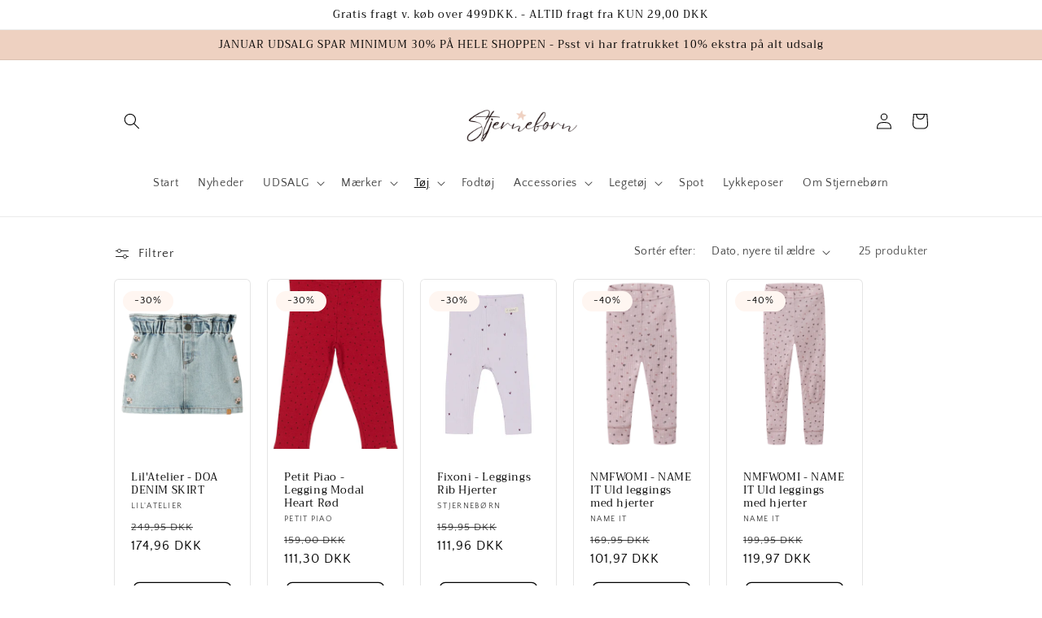

--- FILE ---
content_type: text/html; charset=utf-8
request_url: https://stjerneboern.dk/collections/underdele
body_size: 50447
content:
<!doctype html>
<html class="no-js" lang="da">
  <head>


    <meta charset="utf-8">
    <meta http-equiv="X-UA-Compatible" content="IE=edge">
    <meta name="viewport" content="width=device-width,initial-scale=1">
    <meta name="theme-color" content="">
    <link rel="canonical" href="https://stjerneboern.dk/collections/underdele">
    <link rel="preconnect" href="https://cdn.shopify.com" crossorigin><link rel="preconnect" href="https://fonts.shopifycdn.com" crossorigin><title>
      Underdele til børn | Bukser, leggings &amp; nederdele | Stjernebørn.dk
</title>

    
      <meta name="description" content="Shop underdele til børn hos Stjernebørn.dk. Komfortable og slidstærke bukser, leggings, nederdele og shorts – perfekte til leg og hverdag i høj kvalitet.">
    

    

<meta property="og:site_name" content="Stjernebørn">
<meta property="og:url" content="https://stjerneboern.dk/collections/underdele">
<meta property="og:title" content="Underdele til børn | Bukser, leggings &amp; nederdele | Stjernebørn.dk">
<meta property="og:type" content="website">
<meta property="og:description" content="Shop underdele til børn hos Stjernebørn.dk. Komfortable og slidstærke bukser, leggings, nederdele og shorts – perfekte til leg og hverdag i høj kvalitet."><meta name="twitter:card" content="summary_large_image">
<meta name="twitter:title" content="Underdele til børn | Bukser, leggings &amp; nederdele | Stjernebørn.dk">
<meta name="twitter:description" content="Shop underdele til børn hos Stjernebørn.dk. Komfortable og slidstærke bukser, leggings, nederdele og shorts – perfekte til leg og hverdag i høj kvalitet.">


    <script src="//stjerneboern.dk/cdn/shop/t/2/assets/global.js?v=149496944046504657681667653163" defer="defer"></script>
    <script>window.performance && window.performance.mark && window.performance.mark('shopify.content_for_header.start');</script><meta name="facebook-domain-verification" content="oslanpzyo5r9aiiqk96a02dt72dhtm">
<meta id="shopify-digital-wallet" name="shopify-digital-wallet" content="/67369599260/digital_wallets/dialog">
<meta name="shopify-checkout-api-token" content="e9ad48868aba2fd5107a33ea6a97244e">
<link rel="alternate" type="application/atom+xml" title="Feed" href="/collections/underdele.atom" />
<link rel="next" href="/collections/underdele?page=2">
<link rel="alternate" type="application/json+oembed" href="https://stjerneboern.dk/collections/underdele.oembed">
<script async="async" src="/checkouts/internal/preloads.js?locale=da-DK"></script>
<link rel="preconnect" href="https://shop.app" crossorigin="anonymous">
<script async="async" src="https://shop.app/checkouts/internal/preloads.js?locale=da-DK&shop_id=67369599260" crossorigin="anonymous"></script>
<script id="apple-pay-shop-capabilities" type="application/json">{"shopId":67369599260,"countryCode":"DK","currencyCode":"DKK","merchantCapabilities":["supports3DS"],"merchantId":"gid:\/\/shopify\/Shop\/67369599260","merchantName":"Stjernebørn","requiredBillingContactFields":["postalAddress","email","phone"],"requiredShippingContactFields":["postalAddress","email","phone"],"shippingType":"shipping","supportedNetworks":["visa","maestro","masterCard"],"total":{"type":"pending","label":"Stjernebørn","amount":"1.00"},"shopifyPaymentsEnabled":true,"supportsSubscriptions":true}</script>
<script id="shopify-features" type="application/json">{"accessToken":"e9ad48868aba2fd5107a33ea6a97244e","betas":["rich-media-storefront-analytics"],"domain":"stjerneboern.dk","predictiveSearch":true,"shopId":67369599260,"locale":"da"}</script>
<script>var Shopify = Shopify || {};
Shopify.shop = "stjerneboern.myshopify.com";
Shopify.locale = "da";
Shopify.currency = {"active":"DKK","rate":"1.0"};
Shopify.country = "DK";
Shopify.theme = {"name":"Craft","id":137248735516,"schema_name":"Craft","schema_version":"5.0.1","theme_store_id":1368,"role":"main"};
Shopify.theme.handle = "null";
Shopify.theme.style = {"id":null,"handle":null};
Shopify.cdnHost = "stjerneboern.dk/cdn";
Shopify.routes = Shopify.routes || {};
Shopify.routes.root = "/";</script>
<script type="module">!function(o){(o.Shopify=o.Shopify||{}).modules=!0}(window);</script>
<script>!function(o){function n(){var o=[];function n(){o.push(Array.prototype.slice.apply(arguments))}return n.q=o,n}var t=o.Shopify=o.Shopify||{};t.loadFeatures=n(),t.autoloadFeatures=n()}(window);</script>
<script>
  window.ShopifyPay = window.ShopifyPay || {};
  window.ShopifyPay.apiHost = "shop.app\/pay";
  window.ShopifyPay.redirectState = null;
</script>
<script id="shop-js-analytics" type="application/json">{"pageType":"collection"}</script>
<script defer="defer" async type="module" src="//stjerneboern.dk/cdn/shopifycloud/shop-js/modules/v2/client.init-shop-cart-sync_Boo8R5bA.da.esm.js"></script>
<script defer="defer" async type="module" src="//stjerneboern.dk/cdn/shopifycloud/shop-js/modules/v2/chunk.common_BxBg1k80.esm.js"></script>
<script type="module">
  await import("//stjerneboern.dk/cdn/shopifycloud/shop-js/modules/v2/client.init-shop-cart-sync_Boo8R5bA.da.esm.js");
await import("//stjerneboern.dk/cdn/shopifycloud/shop-js/modules/v2/chunk.common_BxBg1k80.esm.js");

  window.Shopify.SignInWithShop?.initShopCartSync?.({"fedCMEnabled":true,"windoidEnabled":true});

</script>
<script>
  window.Shopify = window.Shopify || {};
  if (!window.Shopify.featureAssets) window.Shopify.featureAssets = {};
  window.Shopify.featureAssets['shop-js'] = {"shop-cart-sync":["modules/v2/client.shop-cart-sync_7JR-54Y8.da.esm.js","modules/v2/chunk.common_BxBg1k80.esm.js"],"init-fed-cm":["modules/v2/client.init-fed-cm_C_lYkhcM.da.esm.js","modules/v2/chunk.common_BxBg1k80.esm.js"],"shop-button":["modules/v2/client.shop-button_BEzslRF9.da.esm.js","modules/v2/chunk.common_BxBg1k80.esm.js"],"shop-cash-offers":["modules/v2/client.shop-cash-offers_CEJ4NrBc.da.esm.js","modules/v2/chunk.common_BxBg1k80.esm.js","modules/v2/chunk.modal_DIZBzSws.esm.js"],"init-windoid":["modules/v2/client.init-windoid_3ZZjOtWC.da.esm.js","modules/v2/chunk.common_BxBg1k80.esm.js"],"init-shop-email-lookup-coordinator":["modules/v2/client.init-shop-email-lookup-coordinator_DQifsXgK.da.esm.js","modules/v2/chunk.common_BxBg1k80.esm.js"],"shop-toast-manager":["modules/v2/client.shop-toast-manager_3qjwyExN.da.esm.js","modules/v2/chunk.common_BxBg1k80.esm.js"],"shop-login-button":["modules/v2/client.shop-login-button_DEvwymPH.da.esm.js","modules/v2/chunk.common_BxBg1k80.esm.js","modules/v2/chunk.modal_DIZBzSws.esm.js"],"avatar":["modules/v2/client.avatar_BTnouDA3.da.esm.js"],"pay-button":["modules/v2/client.pay-button_DmOHxSI9.da.esm.js","modules/v2/chunk.common_BxBg1k80.esm.js"],"init-shop-cart-sync":["modules/v2/client.init-shop-cart-sync_Boo8R5bA.da.esm.js","modules/v2/chunk.common_BxBg1k80.esm.js"],"init-customer-accounts":["modules/v2/client.init-customer-accounts_j9oZo4iN.da.esm.js","modules/v2/client.shop-login-button_DEvwymPH.da.esm.js","modules/v2/chunk.common_BxBg1k80.esm.js","modules/v2/chunk.modal_DIZBzSws.esm.js"],"init-shop-for-new-customer-accounts":["modules/v2/client.init-shop-for-new-customer-accounts_Bu3rWPL2.da.esm.js","modules/v2/client.shop-login-button_DEvwymPH.da.esm.js","modules/v2/chunk.common_BxBg1k80.esm.js","modules/v2/chunk.modal_DIZBzSws.esm.js"],"init-customer-accounts-sign-up":["modules/v2/client.init-customer-accounts-sign-up_CwQL2-vP.da.esm.js","modules/v2/client.shop-login-button_DEvwymPH.da.esm.js","modules/v2/chunk.common_BxBg1k80.esm.js","modules/v2/chunk.modal_DIZBzSws.esm.js"],"checkout-modal":["modules/v2/client.checkout-modal_DilABoGF.da.esm.js","modules/v2/chunk.common_BxBg1k80.esm.js","modules/v2/chunk.modal_DIZBzSws.esm.js"],"shop-follow-button":["modules/v2/client.shop-follow-button_DGGhPWOK.da.esm.js","modules/v2/chunk.common_BxBg1k80.esm.js","modules/v2/chunk.modal_DIZBzSws.esm.js"],"lead-capture":["modules/v2/client.lead-capture_CR5xaoTQ.da.esm.js","modules/v2/chunk.common_BxBg1k80.esm.js","modules/v2/chunk.modal_DIZBzSws.esm.js"],"shop-login":["modules/v2/client.shop-login_B-mJTg3K.da.esm.js","modules/v2/chunk.common_BxBg1k80.esm.js","modules/v2/chunk.modal_DIZBzSws.esm.js"],"payment-terms":["modules/v2/client.payment-terms_B6PiyqW-.da.esm.js","modules/v2/chunk.common_BxBg1k80.esm.js","modules/v2/chunk.modal_DIZBzSws.esm.js"]};
</script>
<script>(function() {
  var isLoaded = false;
  function asyncLoad() {
    if (isLoaded) return;
    isLoaded = true;
    var urls = ["https:\/\/cdn.nfcube.com\/instafeed-b5404cc0d71c85d9176d8f4510cfa6d9.js?shop=stjerneboern.myshopify.com"];
    for (var i = 0; i < urls.length; i++) {
      var s = document.createElement('script');
      s.type = 'text/javascript';
      s.async = true;
      s.src = urls[i];
      var x = document.getElementsByTagName('script')[0];
      x.parentNode.insertBefore(s, x);
    }
  };
  if(window.attachEvent) {
    window.attachEvent('onload', asyncLoad);
  } else {
    window.addEventListener('load', asyncLoad, false);
  }
})();</script>
<script id="__st">var __st={"a":67369599260,"offset":3600,"reqid":"4091be5f-a92e-4fd2-a0a2-94351f9d9860-1768421967","pageurl":"stjerneboern.dk\/collections\/underdele","u":"19eac4f6d036","p":"collection","rtyp":"collection","rid":429578518812};</script>
<script>window.ShopifyPaypalV4VisibilityTracking = true;</script>
<script id="captcha-bootstrap">!function(){'use strict';const t='contact',e='account',n='new_comment',o=[[t,t],['blogs',n],['comments',n],[t,'customer']],c=[[e,'customer_login'],[e,'guest_login'],[e,'recover_customer_password'],[e,'create_customer']],r=t=>t.map((([t,e])=>`form[action*='/${t}']:not([data-nocaptcha='true']) input[name='form_type'][value='${e}']`)).join(','),a=t=>()=>t?[...document.querySelectorAll(t)].map((t=>t.form)):[];function s(){const t=[...o],e=r(t);return a(e)}const i='password',u='form_key',d=['recaptcha-v3-token','g-recaptcha-response','h-captcha-response',i],f=()=>{try{return window.sessionStorage}catch{return}},m='__shopify_v',_=t=>t.elements[u];function p(t,e,n=!1){try{const o=window.sessionStorage,c=JSON.parse(o.getItem(e)),{data:r}=function(t){const{data:e,action:n}=t;return t[m]||n?{data:e,action:n}:{data:t,action:n}}(c);for(const[e,n]of Object.entries(r))t.elements[e]&&(t.elements[e].value=n);n&&o.removeItem(e)}catch(o){console.error('form repopulation failed',{error:o})}}const l='form_type',E='cptcha';function T(t){t.dataset[E]=!0}const w=window,h=w.document,L='Shopify',v='ce_forms',y='captcha';let A=!1;((t,e)=>{const n=(g='f06e6c50-85a8-45c8-87d0-21a2b65856fe',I='https://cdn.shopify.com/shopifycloud/storefront-forms-hcaptcha/ce_storefront_forms_captcha_hcaptcha.v1.5.2.iife.js',D={infoText:'Beskyttet af hCaptcha',privacyText:'Beskyttelse af persondata',termsText:'Vilkår'},(t,e,n)=>{const o=w[L][v],c=o.bindForm;if(c)return c(t,g,e,D).then(n);var r;o.q.push([[t,g,e,D],n]),r=I,A||(h.body.append(Object.assign(h.createElement('script'),{id:'captcha-provider',async:!0,src:r})),A=!0)});var g,I,D;w[L]=w[L]||{},w[L][v]=w[L][v]||{},w[L][v].q=[],w[L][y]=w[L][y]||{},w[L][y].protect=function(t,e){n(t,void 0,e),T(t)},Object.freeze(w[L][y]),function(t,e,n,w,h,L){const[v,y,A,g]=function(t,e,n){const i=e?o:[],u=t?c:[],d=[...i,...u],f=r(d),m=r(i),_=r(d.filter((([t,e])=>n.includes(e))));return[a(f),a(m),a(_),s()]}(w,h,L),I=t=>{const e=t.target;return e instanceof HTMLFormElement?e:e&&e.form},D=t=>v().includes(t);t.addEventListener('submit',(t=>{const e=I(t);if(!e)return;const n=D(e)&&!e.dataset.hcaptchaBound&&!e.dataset.recaptchaBound,o=_(e),c=g().includes(e)&&(!o||!o.value);(n||c)&&t.preventDefault(),c&&!n&&(function(t){try{if(!f())return;!function(t){const e=f();if(!e)return;const n=_(t);if(!n)return;const o=n.value;o&&e.removeItem(o)}(t);const e=Array.from(Array(32),(()=>Math.random().toString(36)[2])).join('');!function(t,e){_(t)||t.append(Object.assign(document.createElement('input'),{type:'hidden',name:u})),t.elements[u].value=e}(t,e),function(t,e){const n=f();if(!n)return;const o=[...t.querySelectorAll(`input[type='${i}']`)].map((({name:t})=>t)),c=[...d,...o],r={};for(const[a,s]of new FormData(t).entries())c.includes(a)||(r[a]=s);n.setItem(e,JSON.stringify({[m]:1,action:t.action,data:r}))}(t,e)}catch(e){console.error('failed to persist form',e)}}(e),e.submit())}));const S=(t,e)=>{t&&!t.dataset[E]&&(n(t,e.some((e=>e===t))),T(t))};for(const o of['focusin','change'])t.addEventListener(o,(t=>{const e=I(t);D(e)&&S(e,y())}));const B=e.get('form_key'),M=e.get(l),P=B&&M;t.addEventListener('DOMContentLoaded',(()=>{const t=y();if(P)for(const e of t)e.elements[l].value===M&&p(e,B);[...new Set([...A(),...v().filter((t=>'true'===t.dataset.shopifyCaptcha))])].forEach((e=>S(e,t)))}))}(h,new URLSearchParams(w.location.search),n,t,e,['guest_login'])})(!0,!0)}();</script>
<script integrity="sha256-4kQ18oKyAcykRKYeNunJcIwy7WH5gtpwJnB7kiuLZ1E=" data-source-attribution="shopify.loadfeatures" defer="defer" src="//stjerneboern.dk/cdn/shopifycloud/storefront/assets/storefront/load_feature-a0a9edcb.js" crossorigin="anonymous"></script>
<script crossorigin="anonymous" defer="defer" src="//stjerneboern.dk/cdn/shopifycloud/storefront/assets/shopify_pay/storefront-65b4c6d7.js?v=20250812"></script>
<script data-source-attribution="shopify.dynamic_checkout.dynamic.init">var Shopify=Shopify||{};Shopify.PaymentButton=Shopify.PaymentButton||{isStorefrontPortableWallets:!0,init:function(){window.Shopify.PaymentButton.init=function(){};var t=document.createElement("script");t.src="https://stjerneboern.dk/cdn/shopifycloud/portable-wallets/latest/portable-wallets.da.js",t.type="module",document.head.appendChild(t)}};
</script>
<script data-source-attribution="shopify.dynamic_checkout.buyer_consent">
  function portableWalletsHideBuyerConsent(e){var t=document.getElementById("shopify-buyer-consent"),n=document.getElementById("shopify-subscription-policy-button");t&&n&&(t.classList.add("hidden"),t.setAttribute("aria-hidden","true"),n.removeEventListener("click",e))}function portableWalletsShowBuyerConsent(e){var t=document.getElementById("shopify-buyer-consent"),n=document.getElementById("shopify-subscription-policy-button");t&&n&&(t.classList.remove("hidden"),t.removeAttribute("aria-hidden"),n.addEventListener("click",e))}window.Shopify?.PaymentButton&&(window.Shopify.PaymentButton.hideBuyerConsent=portableWalletsHideBuyerConsent,window.Shopify.PaymentButton.showBuyerConsent=portableWalletsShowBuyerConsent);
</script>
<script data-source-attribution="shopify.dynamic_checkout.cart.bootstrap">document.addEventListener("DOMContentLoaded",(function(){function t(){return document.querySelector("shopify-accelerated-checkout-cart, shopify-accelerated-checkout")}if(t())Shopify.PaymentButton.init();else{new MutationObserver((function(e,n){t()&&(Shopify.PaymentButton.init(),n.disconnect())})).observe(document.body,{childList:!0,subtree:!0})}}));
</script>
<script id='scb4127' type='text/javascript' async='' src='https://stjerneboern.dk/cdn/shopifycloud/privacy-banner/storefront-banner.js'></script><link id="shopify-accelerated-checkout-styles" rel="stylesheet" media="screen" href="https://stjerneboern.dk/cdn/shopifycloud/portable-wallets/latest/accelerated-checkout-backwards-compat.css" crossorigin="anonymous">
<style id="shopify-accelerated-checkout-cart">
        #shopify-buyer-consent {
  margin-top: 1em;
  display: inline-block;
  width: 100%;
}

#shopify-buyer-consent.hidden {
  display: none;
}

#shopify-subscription-policy-button {
  background: none;
  border: none;
  padding: 0;
  text-decoration: underline;
  font-size: inherit;
  cursor: pointer;
}

#shopify-subscription-policy-button::before {
  box-shadow: none;
}

      </style>
<script id="sections-script" data-sections="header,footer" defer="defer" src="//stjerneboern.dk/cdn/shop/t/2/compiled_assets/scripts.js?1377"></script>
<script>window.performance && window.performance.mark && window.performance.mark('shopify.content_for_header.end');</script>


    <style data-shopify>
      @font-face {
  font-family: "Quattrocento Sans";
  font-weight: 400;
  font-style: normal;
  font-display: swap;
  src: url("//stjerneboern.dk/cdn/fonts/quattrocento_sans/quattrocentosans_n4.ce5e9bf514e68f53bdd875976847cf755c702eaa.woff2") format("woff2"),
       url("//stjerneboern.dk/cdn/fonts/quattrocento_sans/quattrocentosans_n4.44bbfb57d228eb8bb083d1f98e7d96e16137abce.woff") format("woff");
}

      @font-face {
  font-family: "Quattrocento Sans";
  font-weight: 700;
  font-style: normal;
  font-display: swap;
  src: url("//stjerneboern.dk/cdn/fonts/quattrocento_sans/quattrocentosans_n7.bdda9092621b2e3b4284b12e8f0c092969b176c1.woff2") format("woff2"),
       url("//stjerneboern.dk/cdn/fonts/quattrocento_sans/quattrocentosans_n7.3f8ab2a91343269966c4aa4831bcd588e7ce07b9.woff") format("woff");
}

      @font-face {
  font-family: "Quattrocento Sans";
  font-weight: 400;
  font-style: italic;
  font-display: swap;
  src: url("//stjerneboern.dk/cdn/fonts/quattrocento_sans/quattrocentosans_i4.4f70b1e78f59fa1468e3436ab863ff0bf71e71bb.woff2") format("woff2"),
       url("//stjerneboern.dk/cdn/fonts/quattrocento_sans/quattrocentosans_i4.b695efef5d957af404945574b7239740f79b899f.woff") format("woff");
}

      @font-face {
  font-family: "Quattrocento Sans";
  font-weight: 700;
  font-style: italic;
  font-display: swap;
  src: url("//stjerneboern.dk/cdn/fonts/quattrocento_sans/quattrocentosans_i7.49d754c8032546c24062cf385f8660abbb11ef1e.woff2") format("woff2"),
       url("//stjerneboern.dk/cdn/fonts/quattrocento_sans/quattrocentosans_i7.567b0b818999022d5a9ccb99542d8ff8cdb497df.woff") format("woff");
}

      @font-face {
  font-family: Trirong;
  font-weight: 400;
  font-style: normal;
  font-display: swap;
  src: url("//stjerneboern.dk/cdn/fonts/trirong/trirong_n4.46b40419aaa69bf77077c3108d75dad5a0318d4b.woff2") format("woff2"),
       url("//stjerneboern.dk/cdn/fonts/trirong/trirong_n4.97753898e63cd7e164ad614681eba2c7fe577190.woff") format("woff");
}


      :root {
        --font-body-family: "Quattrocento Sans", sans-serif;
        --font-body-style: normal;
        --font-body-weight: 400;
        --font-body-weight-bold: 700;

        --font-heading-family: Trirong, serif;
        --font-heading-style: normal;
        --font-heading-weight: 400;

        --font-body-scale: 1.0;
        --font-heading-scale: 1.0;

        --color-base-text: 0, 0, 0;
        --color-shadow: 0, 0, 0;
        --color-base-background-1: 255, 255, 255;
        --color-base-background-2: 255, 255, 255;
        --color-base-solid-button-labels: 0, 0, 0;
        --color-base-outline-button-labels: 0, 0, 0;
        --color-base-accent-1: 238, 209, 193;
        --color-base-accent-2: 255, 246, 241;
        --payment-terms-background-color: #ffffff;

        --gradient-base-background-1: #ffffff;
        --gradient-base-background-2: #FFFFFF;
        --gradient-base-accent-1: #eed1c1;
        --gradient-base-accent-2: #fff6f1;

        --media-padding: px;
        --media-border-opacity: 0.1;
        --media-border-width: 0px;
        --media-radius: 6px;
        --media-shadow-opacity: 0.0;
        --media-shadow-horizontal-offset: 0px;
        --media-shadow-vertical-offset: 4px;
        --media-shadow-blur-radius: 5px;
        --media-shadow-visible: 0;

        --page-width: 110rem;
        --page-width-margin: 0rem;

        --product-card-image-padding: 0.0rem;
        --product-card-corner-radius: 0.6rem;
        --product-card-text-alignment: left;
        --product-card-border-width: 0.1rem;
        --product-card-border-opacity: 0.1;
        --product-card-shadow-opacity: 0.0;
        --product-card-shadow-visible: 0;
        --product-card-shadow-horizontal-offset: 0.0rem;
        --product-card-shadow-vertical-offset: 0.4rem;
        --product-card-shadow-blur-radius: 0.5rem;

        --collection-card-image-padding: 0.0rem;
        --collection-card-corner-radius: 0.6rem;
        --collection-card-text-alignment: left;
        --collection-card-border-width: 0.1rem;
        --collection-card-border-opacity: 0.1;
        --collection-card-shadow-opacity: 0.0;
        --collection-card-shadow-visible: 0;
        --collection-card-shadow-horizontal-offset: 0.0rem;
        --collection-card-shadow-vertical-offset: 0.4rem;
        --collection-card-shadow-blur-radius: 0.5rem;

        --blog-card-image-padding: 0.0rem;
        --blog-card-corner-radius: 0.6rem;
        --blog-card-text-alignment: left;
        --blog-card-border-width: 0.1rem;
        --blog-card-border-opacity: 0.1;
        --blog-card-shadow-opacity: 0.0;
        --blog-card-shadow-visible: 0;
        --blog-card-shadow-horizontal-offset: 0.0rem;
        --blog-card-shadow-vertical-offset: 0.4rem;
        --blog-card-shadow-blur-radius: 0.5rem;

        --badge-corner-radius: 1.4rem;

        --popup-border-width: 1px;
        --popup-border-opacity: 1.0;
        --popup-corner-radius: 6px;
        --popup-shadow-opacity: 0.0;
        --popup-shadow-horizontal-offset: 0px;
        --popup-shadow-vertical-offset: 4px;
        --popup-shadow-blur-radius: 5px;

        --drawer-border-width: 1px;
        --drawer-border-opacity: 0.1;
        --drawer-shadow-opacity: 0.0;
        --drawer-shadow-horizontal-offset: 0px;
        --drawer-shadow-vertical-offset: 4px;
        --drawer-shadow-blur-radius: 5px;

        --spacing-sections-desktop: 0px;
        --spacing-sections-mobile: 0px;

        --grid-desktop-vertical-spacing: 20px;
        --grid-desktop-horizontal-spacing: 20px;
        --grid-mobile-vertical-spacing: 10px;
        --grid-mobile-horizontal-spacing: 10px;

        --text-boxes-border-opacity: 0.1;
        --text-boxes-border-width: 0px;
        --text-boxes-radius: 6px;
        --text-boxes-shadow-opacity: 0.0;
        --text-boxes-shadow-visible: 0;
        --text-boxes-shadow-horizontal-offset: 0px;
        --text-boxes-shadow-vertical-offset: 4px;
        --text-boxes-shadow-blur-radius: 5px;

        --buttons-radius: 6px;
        --buttons-radius-outset: 7px;
        --buttons-border-width: 1px;
        --buttons-border-opacity: 1.0;
        --buttons-shadow-opacity: 0.0;
        --buttons-shadow-visible: 0;
        --buttons-shadow-horizontal-offset: 0px;
        --buttons-shadow-vertical-offset: 4px;
        --buttons-shadow-blur-radius: 5px;
        --buttons-border-offset: 0.3px;

        --inputs-radius: 6px;
        --inputs-border-width: 1px;
        --inputs-border-opacity: 0.55;
        --inputs-shadow-opacity: 0.0;
        --inputs-shadow-horizontal-offset: 0px;
        --inputs-margin-offset: 0px;
        --inputs-shadow-vertical-offset: 4px;
        --inputs-shadow-blur-radius: 5px;
        --inputs-radius-outset: 7px;

        --variant-pills-radius: 40px;
        --variant-pills-border-width: 1px;
        --variant-pills-border-opacity: 1.0;
        --variant-pills-shadow-opacity: 0.0;
        --variant-pills-shadow-horizontal-offset: 0px;
        --variant-pills-shadow-vertical-offset: 4px;
        --variant-pills-shadow-blur-radius: 5px;
      }

      *,
      *::before,
      *::after {
        box-sizing: inherit;
      }

      html {
        box-sizing: border-box;
        font-size: calc(var(--font-body-scale) * 62.5%);
        height: 100%;
      }

      body {
        display: grid;
        grid-template-rows: auto auto 1fr auto;
        grid-template-columns: 100%;
        min-height: 100%;
        margin: 0;
        font-size: 1.5rem;
        letter-spacing: 0.06rem;
        line-height: calc(1 + 0.8 / var(--font-body-scale));
        font-family: var(--font-body-family);
        font-style: var(--font-body-style);
        font-weight: var(--font-body-weight);
      }

      @media screen and (min-width: 750px) {
        body {
          font-size: 1.6rem;
        }
      }
    </style>

    <link href="//stjerneboern.dk/cdn/shop/t/2/assets/base.css?v=88290808517547527771667653164" rel="stylesheet" type="text/css" media="all" />
<link rel="preload" as="font" href="//stjerneboern.dk/cdn/fonts/quattrocento_sans/quattrocentosans_n4.ce5e9bf514e68f53bdd875976847cf755c702eaa.woff2" type="font/woff2" crossorigin><link rel="preload" as="font" href="//stjerneboern.dk/cdn/fonts/trirong/trirong_n4.46b40419aaa69bf77077c3108d75dad5a0318d4b.woff2" type="font/woff2" crossorigin><link rel="stylesheet" href="//stjerneboern.dk/cdn/shop/t/2/assets/component-predictive-search.css?v=83512081251802922551667653162" media="print" onload="this.media='all'"><script>document.documentElement.className = document.documentElement.className.replace('no-js', 'js');
    if (Shopify.designMode) {
      document.documentElement.classList.add('shopify-design-mode');
    }
    </script>
  <!-- BEGIN app block: shopify://apps/klaviyo-email-marketing-sms/blocks/klaviyo-onsite-embed/2632fe16-c075-4321-a88b-50b567f42507 -->












  <script async src="https://static.klaviyo.com/onsite/js/UZ9Tcn/klaviyo.js?company_id=UZ9Tcn"></script>
  <script>!function(){if(!window.klaviyo){window._klOnsite=window._klOnsite||[];try{window.klaviyo=new Proxy({},{get:function(n,i){return"push"===i?function(){var n;(n=window._klOnsite).push.apply(n,arguments)}:function(){for(var n=arguments.length,o=new Array(n),w=0;w<n;w++)o[w]=arguments[w];var t="function"==typeof o[o.length-1]?o.pop():void 0,e=new Promise((function(n){window._klOnsite.push([i].concat(o,[function(i){t&&t(i),n(i)}]))}));return e}}})}catch(n){window.klaviyo=window.klaviyo||[],window.klaviyo.push=function(){var n;(n=window._klOnsite).push.apply(n,arguments)}}}}();</script>

  




  <script>
    window.klaviyoReviewsProductDesignMode = false
  </script>







<!-- END app block --><script src="https://cdn.shopify.com/extensions/019ba1fd-d39b-7fca-92c2-cfa883e82613/globo-color-swatch-213/assets/globoswatch.js" type="text/javascript" defer="defer"></script>
<link href="https://monorail-edge.shopifysvc.com" rel="dns-prefetch">
<script>(function(){if ("sendBeacon" in navigator && "performance" in window) {try {var session_token_from_headers = performance.getEntriesByType('navigation')[0].serverTiming.find(x => x.name == '_s').description;} catch {var session_token_from_headers = undefined;}var session_cookie_matches = document.cookie.match(/_shopify_s=([^;]*)/);var session_token_from_cookie = session_cookie_matches && session_cookie_matches.length === 2 ? session_cookie_matches[1] : "";var session_token = session_token_from_headers || session_token_from_cookie || "";function handle_abandonment_event(e) {var entries = performance.getEntries().filter(function(entry) {return /monorail-edge.shopifysvc.com/.test(entry.name);});if (!window.abandonment_tracked && entries.length === 0) {window.abandonment_tracked = true;var currentMs = Date.now();var navigation_start = performance.timing.navigationStart;var payload = {shop_id: 67369599260,url: window.location.href,navigation_start,duration: currentMs - navigation_start,session_token,page_type: "collection"};window.navigator.sendBeacon("https://monorail-edge.shopifysvc.com/v1/produce", JSON.stringify({schema_id: "online_store_buyer_site_abandonment/1.1",payload: payload,metadata: {event_created_at_ms: currentMs,event_sent_at_ms: currentMs}}));}}window.addEventListener('pagehide', handle_abandonment_event);}}());</script>
<script id="web-pixels-manager-setup">(function e(e,d,r,n,o){if(void 0===o&&(o={}),!Boolean(null===(a=null===(i=window.Shopify)||void 0===i?void 0:i.analytics)||void 0===a?void 0:a.replayQueue)){var i,a;window.Shopify=window.Shopify||{};var t=window.Shopify;t.analytics=t.analytics||{};var s=t.analytics;s.replayQueue=[],s.publish=function(e,d,r){return s.replayQueue.push([e,d,r]),!0};try{self.performance.mark("wpm:start")}catch(e){}var l=function(){var e={modern:/Edge?\/(1{2}[4-9]|1[2-9]\d|[2-9]\d{2}|\d{4,})\.\d+(\.\d+|)|Firefox\/(1{2}[4-9]|1[2-9]\d|[2-9]\d{2}|\d{4,})\.\d+(\.\d+|)|Chrom(ium|e)\/(9{2}|\d{3,})\.\d+(\.\d+|)|(Maci|X1{2}).+ Version\/(15\.\d+|(1[6-9]|[2-9]\d|\d{3,})\.\d+)([,.]\d+|)( \(\w+\)|)( Mobile\/\w+|) Safari\/|Chrome.+OPR\/(9{2}|\d{3,})\.\d+\.\d+|(CPU[ +]OS|iPhone[ +]OS|CPU[ +]iPhone|CPU IPhone OS|CPU iPad OS)[ +]+(15[._]\d+|(1[6-9]|[2-9]\d|\d{3,})[._]\d+)([._]\d+|)|Android:?[ /-](13[3-9]|1[4-9]\d|[2-9]\d{2}|\d{4,})(\.\d+|)(\.\d+|)|Android.+Firefox\/(13[5-9]|1[4-9]\d|[2-9]\d{2}|\d{4,})\.\d+(\.\d+|)|Android.+Chrom(ium|e)\/(13[3-9]|1[4-9]\d|[2-9]\d{2}|\d{4,})\.\d+(\.\d+|)|SamsungBrowser\/([2-9]\d|\d{3,})\.\d+/,legacy:/Edge?\/(1[6-9]|[2-9]\d|\d{3,})\.\d+(\.\d+|)|Firefox\/(5[4-9]|[6-9]\d|\d{3,})\.\d+(\.\d+|)|Chrom(ium|e)\/(5[1-9]|[6-9]\d|\d{3,})\.\d+(\.\d+|)([\d.]+$|.*Safari\/(?![\d.]+ Edge\/[\d.]+$))|(Maci|X1{2}).+ Version\/(10\.\d+|(1[1-9]|[2-9]\d|\d{3,})\.\d+)([,.]\d+|)( \(\w+\)|)( Mobile\/\w+|) Safari\/|Chrome.+OPR\/(3[89]|[4-9]\d|\d{3,})\.\d+\.\d+|(CPU[ +]OS|iPhone[ +]OS|CPU[ +]iPhone|CPU IPhone OS|CPU iPad OS)[ +]+(10[._]\d+|(1[1-9]|[2-9]\d|\d{3,})[._]\d+)([._]\d+|)|Android:?[ /-](13[3-9]|1[4-9]\d|[2-9]\d{2}|\d{4,})(\.\d+|)(\.\d+|)|Mobile Safari.+OPR\/([89]\d|\d{3,})\.\d+\.\d+|Android.+Firefox\/(13[5-9]|1[4-9]\d|[2-9]\d{2}|\d{4,})\.\d+(\.\d+|)|Android.+Chrom(ium|e)\/(13[3-9]|1[4-9]\d|[2-9]\d{2}|\d{4,})\.\d+(\.\d+|)|Android.+(UC? ?Browser|UCWEB|U3)[ /]?(15\.([5-9]|\d{2,})|(1[6-9]|[2-9]\d|\d{3,})\.\d+)\.\d+|SamsungBrowser\/(5\.\d+|([6-9]|\d{2,})\.\d+)|Android.+MQ{2}Browser\/(14(\.(9|\d{2,})|)|(1[5-9]|[2-9]\d|\d{3,})(\.\d+|))(\.\d+|)|K[Aa][Ii]OS\/(3\.\d+|([4-9]|\d{2,})\.\d+)(\.\d+|)/},d=e.modern,r=e.legacy,n=navigator.userAgent;return n.match(d)?"modern":n.match(r)?"legacy":"unknown"}(),u="modern"===l?"modern":"legacy",c=(null!=n?n:{modern:"",legacy:""})[u],f=function(e){return[e.baseUrl,"/wpm","/b",e.hashVersion,"modern"===e.buildTarget?"m":"l",".js"].join("")}({baseUrl:d,hashVersion:r,buildTarget:u}),m=function(e){var d=e.version,r=e.bundleTarget,n=e.surface,o=e.pageUrl,i=e.monorailEndpoint;return{emit:function(e){var a=e.status,t=e.errorMsg,s=(new Date).getTime(),l=JSON.stringify({metadata:{event_sent_at_ms:s},events:[{schema_id:"web_pixels_manager_load/3.1",payload:{version:d,bundle_target:r,page_url:o,status:a,surface:n,error_msg:t},metadata:{event_created_at_ms:s}}]});if(!i)return console&&console.warn&&console.warn("[Web Pixels Manager] No Monorail endpoint provided, skipping logging."),!1;try{return self.navigator.sendBeacon.bind(self.navigator)(i,l)}catch(e){}var u=new XMLHttpRequest;try{return u.open("POST",i,!0),u.setRequestHeader("Content-Type","text/plain"),u.send(l),!0}catch(e){return console&&console.warn&&console.warn("[Web Pixels Manager] Got an unhandled error while logging to Monorail."),!1}}}}({version:r,bundleTarget:l,surface:e.surface,pageUrl:self.location.href,monorailEndpoint:e.monorailEndpoint});try{o.browserTarget=l,function(e){var d=e.src,r=e.async,n=void 0===r||r,o=e.onload,i=e.onerror,a=e.sri,t=e.scriptDataAttributes,s=void 0===t?{}:t,l=document.createElement("script"),u=document.querySelector("head"),c=document.querySelector("body");if(l.async=n,l.src=d,a&&(l.integrity=a,l.crossOrigin="anonymous"),s)for(var f in s)if(Object.prototype.hasOwnProperty.call(s,f))try{l.dataset[f]=s[f]}catch(e){}if(o&&l.addEventListener("load",o),i&&l.addEventListener("error",i),u)u.appendChild(l);else{if(!c)throw new Error("Did not find a head or body element to append the script");c.appendChild(l)}}({src:f,async:!0,onload:function(){if(!function(){var e,d;return Boolean(null===(d=null===(e=window.Shopify)||void 0===e?void 0:e.analytics)||void 0===d?void 0:d.initialized)}()){var d=window.webPixelsManager.init(e)||void 0;if(d){var r=window.Shopify.analytics;r.replayQueue.forEach((function(e){var r=e[0],n=e[1],o=e[2];d.publishCustomEvent(r,n,o)})),r.replayQueue=[],r.publish=d.publishCustomEvent,r.visitor=d.visitor,r.initialized=!0}}},onerror:function(){return m.emit({status:"failed",errorMsg:"".concat(f," has failed to load")})},sri:function(e){var d=/^sha384-[A-Za-z0-9+/=]+$/;return"string"==typeof e&&d.test(e)}(c)?c:"",scriptDataAttributes:o}),m.emit({status:"loading"})}catch(e){m.emit({status:"failed",errorMsg:(null==e?void 0:e.message)||"Unknown error"})}}})({shopId: 67369599260,storefrontBaseUrl: "https://stjerneboern.dk",extensionsBaseUrl: "https://extensions.shopifycdn.com/cdn/shopifycloud/web-pixels-manager",monorailEndpoint: "https://monorail-edge.shopifysvc.com/unstable/produce_batch",surface: "storefront-renderer",enabledBetaFlags: ["2dca8a86","a0d5f9d2"],webPixelsConfigList: [{"id":"2455994692","configuration":"{\"config\":\"{\\\"google_tag_ids\\\":[\\\"AW-17416306958\\\",\\\"GT-WB5MV4PZ\\\"],\\\"target_country\\\":\\\"ZZ\\\",\\\"gtag_events\\\":[{\\\"type\\\":\\\"begin_checkout\\\",\\\"action_label\\\":\\\"AW-17416306958\\\/OA54CMDSo_waEI6C3_BA\\\"},{\\\"type\\\":\\\"search\\\",\\\"action_label\\\":\\\"AW-17416306958\\\/U7hoCOrSo_waEI6C3_BA\\\"},{\\\"type\\\":\\\"view_item\\\",\\\"action_label\\\":[\\\"AW-17416306958\\\/D8rACOfSo_waEI6C3_BA\\\",\\\"MC-1QDGMR14MF\\\"]},{\\\"type\\\":\\\"purchase\\\",\\\"action_label\\\":[\\\"AW-17416306958\\\/B_dNCL3So_waEI6C3_BA\\\",\\\"MC-1QDGMR14MF\\\"]},{\\\"type\\\":\\\"page_view\\\",\\\"action_label\\\":[\\\"AW-17416306958\\\/YUsfCMbSo_waEI6C3_BA\\\",\\\"MC-1QDGMR14MF\\\"]},{\\\"type\\\":\\\"add_payment_info\\\",\\\"action_label\\\":\\\"AW-17416306958\\\/fadHCO3So_waEI6C3_BA\\\"},{\\\"type\\\":\\\"add_to_cart\\\",\\\"action_label\\\":\\\"AW-17416306958\\\/locdCMPSo_waEI6C3_BA\\\"}],\\\"enable_monitoring_mode\\\":false}\"}","eventPayloadVersion":"v1","runtimeContext":"OPEN","scriptVersion":"b2a88bafab3e21179ed38636efcd8a93","type":"APP","apiClientId":1780363,"privacyPurposes":[],"dataSharingAdjustments":{"protectedCustomerApprovalScopes":["read_customer_address","read_customer_email","read_customer_name","read_customer_personal_data","read_customer_phone"]}},{"id":"406683972","configuration":"{\"pixel_id\":\"1441637913964773\",\"pixel_type\":\"facebook_pixel\"}","eventPayloadVersion":"v1","runtimeContext":"OPEN","scriptVersion":"ca16bc87fe92b6042fbaa3acc2fbdaa6","type":"APP","apiClientId":2329312,"privacyPurposes":["ANALYTICS","MARKETING","SALE_OF_DATA"],"dataSharingAdjustments":{"protectedCustomerApprovalScopes":["read_customer_address","read_customer_email","read_customer_name","read_customer_personal_data","read_customer_phone"]}},{"id":"shopify-app-pixel","configuration":"{}","eventPayloadVersion":"v1","runtimeContext":"STRICT","scriptVersion":"0450","apiClientId":"shopify-pixel","type":"APP","privacyPurposes":["ANALYTICS","MARKETING"]},{"id":"shopify-custom-pixel","eventPayloadVersion":"v1","runtimeContext":"LAX","scriptVersion":"0450","apiClientId":"shopify-pixel","type":"CUSTOM","privacyPurposes":["ANALYTICS","MARKETING"]}],isMerchantRequest: false,initData: {"shop":{"name":"Stjernebørn","paymentSettings":{"currencyCode":"DKK"},"myshopifyDomain":"stjerneboern.myshopify.com","countryCode":"DK","storefrontUrl":"https:\/\/stjerneboern.dk"},"customer":null,"cart":null,"checkout":null,"productVariants":[],"purchasingCompany":null},},"https://stjerneboern.dk/cdn","7cecd0b6w90c54c6cpe92089d5m57a67346",{"modern":"","legacy":""},{"shopId":"67369599260","storefrontBaseUrl":"https:\/\/stjerneboern.dk","extensionBaseUrl":"https:\/\/extensions.shopifycdn.com\/cdn\/shopifycloud\/web-pixels-manager","surface":"storefront-renderer","enabledBetaFlags":"[\"2dca8a86\", \"a0d5f9d2\"]","isMerchantRequest":"false","hashVersion":"7cecd0b6w90c54c6cpe92089d5m57a67346","publish":"custom","events":"[[\"page_viewed\",{}],[\"collection_viewed\",{\"collection\":{\"id\":\"429578518812\",\"title\":\"Underdele\",\"productVariants\":[{\"price\":{\"amount\":174.96,\"currencyCode\":\"DKK\"},\"product\":{\"title\":\"Lil'Atelier - DOA DENIM SKIRT\",\"vendor\":\"Lil'Atelier\",\"id\":\"15355982741828\",\"untranslatedTitle\":\"Lil'Atelier - DOA DENIM SKIRT\",\"url\":\"\/products\/lilatelier-doa-denim-skirt\",\"type\":\"Nederdel\"},\"id\":\"55884990349636\",\"image\":{\"src\":\"\/\/stjerneboern.dk\/cdn\/shop\/files\/WW30QV6zreubk_001-2.webp?v=1762279623\"},\"sku\":\"13254377\",\"title\":\"92\",\"untranslatedTitle\":\"92\"},{\"price\":{\"amount\":111.3,\"currencyCode\":\"DKK\"},\"product\":{\"title\":\"Petit Piao -  Legging Modal Heart Rød\",\"vendor\":\"Petit Piao\",\"id\":\"15352744116548\",\"untranslatedTitle\":\"Petit Piao -  Legging Modal Heart Rød\",\"url\":\"\/products\/petit-piao-legging-modal-heart-rod\",\"type\":\"Leggings\"},\"id\":\"55873116471620\",\"image\":{\"src\":\"\/\/stjerneboern.dk\/cdn\/shop\/files\/PP1942-LeggingModalHeart-JetRed-BikingRed-Extra0.jpg?v=1762033989\"},\"sku\":\"PP1942\",\"title\":\"68\",\"untranslatedTitle\":\"68\"},{\"price\":{\"amount\":111.96,\"currencyCode\":\"DKK\"},\"product\":{\"title\":\"Fixoni - Leggings Rib Hjerter\",\"vendor\":\"Stjernebørn\",\"id\":\"15304672543044\",\"untranslatedTitle\":\"Fixoni - Leggings Rib Hjerter\",\"url\":\"\/products\/v\",\"type\":\"Leggings\"},\"id\":\"55717670125892\",\"image\":{\"src\":\"\/\/stjerneboern.dk\/cdn\/shop\/files\/423048_6380_A.jpg?v=1759320338\"},\"sku\":\"423048 - 6380\",\"title\":\"62\",\"untranslatedTitle\":\"62\"},{\"price\":{\"amount\":101.97,\"currencyCode\":\"DKK\"},\"product\":{\"title\":\"NMFWOMI - NAME IT Uld leggings med hjerter\",\"vendor\":\"Name it\",\"id\":\"15276594495812\",\"untranslatedTitle\":\"NMFWOMI - NAME IT Uld leggings med hjerter\",\"url\":\"\/products\/nmfwomi-name-it-uld-leggings-med-hjerter-1\",\"type\":\"Bukser\"},\"id\":\"55620121854276\",\"image\":{\"src\":\"\/\/stjerneboern.dk\/cdn\/shop\/files\/B6PKnY4qNYtdl_001.webp?v=1757621414\"},\"sku\":\"13228406\",\"title\":\"50\",\"untranslatedTitle\":\"50\"},{\"price\":{\"amount\":119.97,\"currencyCode\":\"DKK\"},\"product\":{\"title\":\"NMFWOMI - NAME IT Uld leggings med hjerter\",\"vendor\":\"Name it\",\"id\":\"15276583289156\",\"untranslatedTitle\":\"NMFWOMI - NAME IT Uld leggings med hjerter\",\"url\":\"\/products\/nmfwomi-name-it-uld-leggings-med-hjerter\",\"type\":\"Bukser\"},\"id\":\"55620091871556\",\"image\":{\"src\":\"\/\/stjerneboern.dk\/cdn\/shop\/files\/kRrpG4pDwAc39_001.webp?v=1757620726\"},\"sku\":\"13228485\",\"title\":\"92\",\"untranslatedTitle\":\"92\"},{\"price\":{\"amount\":119.97,\"currencyCode\":\"DKK\"},\"product\":{\"title\":\"NBMWOMI - NAME IT ULD BUKSER\",\"vendor\":\"Name it\",\"id\":\"15276553011524\",\"untranslatedTitle\":\"NBMWOMI - NAME IT ULD BUKSER\",\"url\":\"\/products\/nbmwomi-name-it-uld-bukser-1\",\"type\":\"Bukser\"},\"id\":\"55620035084612\",\"image\":{\"src\":\"\/\/stjerneboern.dk\/cdn\/shop\/files\/B6PKDeK176FDE_001.webp?v=1757620040\"},\"sku\":\"13229059\",\"title\":\"92\",\"untranslatedTitle\":\"92\"},{\"price\":{\"amount\":101.97,\"currencyCode\":\"DKK\"},\"product\":{\"title\":\"NBMWOMI - NAME IT ULD BUKSER\",\"vendor\":\"Name it\",\"id\":\"15276538495300\",\"untranslatedTitle\":\"NBMWOMI - NAME IT ULD BUKSER\",\"url\":\"\/products\/nbmwomi-name-it-uld-bukser\",\"type\":\"Bukser\"},\"id\":\"55620014735684\",\"image\":{\"src\":\"\/\/stjerneboern.dk\/cdn\/shop\/files\/MW2vOnLYYJIEN_4736837.webp?v=1757619611\"},\"sku\":\"13228947\",\"title\":\"50\",\"untranslatedTitle\":\"50\"},{\"price\":{\"amount\":160.96,\"currencyCode\":\"DKK\"},\"product\":{\"title\":\"Name it - Cargo Bukser\",\"vendor\":\"Name it\",\"id\":\"15201090076996\",\"untranslatedTitle\":\"Name it - Cargo Bukser\",\"url\":\"\/products\/nmmben-cargo-r-twi-pant-1771-hi-noos-kopi\",\"type\":\"Bukser\"},\"id\":\"55298125365572\",\"image\":{\"src\":\"\/\/stjerneboern.dk\/cdn\/shop\/files\/7G9VEmoeBetEQ_001.webp?v=1752875233\"},\"sku\":null,\"title\":\"92\",\"untranslatedTitle\":\"92\"},{\"price\":{\"amount\":119.97,\"currencyCode\":\"DKK\"},\"product\":{\"title\":\"Name it - Rib uld leggings\",\"vendor\":\"Name it\",\"id\":\"15201071595844\",\"untranslatedTitle\":\"Name it - Rib uld leggings\",\"url\":\"\/products\/nmnwax-wool-rib-legging-noos-kopi-1\",\"type\":\"Leggings\"},\"id\":\"55298094956868\",\"image\":{\"src\":\"\/\/stjerneboern.dk\/cdn\/shop\/files\/lQvpDdoaykiG1_001.webp?v=1752874419\"},\"sku\":null,\"title\":\"92\",\"untranslatedTitle\":\"92\"},{\"price\":{\"amount\":69.96,\"currencyCode\":\"DKK\"},\"product\":{\"title\":\"Name it - Koral Leggings\",\"vendor\":\"Name it\",\"id\":\"15201063829828\",\"untranslatedTitle\":\"Name it - Koral Leggings\",\"url\":\"\/products\/nbfkoral-ls-body-kopi\",\"type\":\"Leggings\"},\"id\":\"55298070970692\",\"image\":{\"src\":\"\/\/stjerneboern.dk\/cdn\/shop\/files\/n0W2A27OqGhPM_001.webp?v=1752873717\"},\"sku\":null,\"title\":\"50\",\"untranslatedTitle\":\"50\"},{\"price\":{\"amount\":31.5,\"currencyCode\":\"DKK\"},\"product\":{\"title\":\"Name it - Lialo Slim Leggings\",\"vendor\":\"Name it\",\"id\":\"15201055113540\",\"untranslatedTitle\":\"Name it - Lialo Slim Leggings\",\"url\":\"\/products\/nbmlialo-slim-legging\",\"type\":\"Leggings\"},\"id\":\"55298032042308\",\"image\":{\"src\":\"\/\/stjerneboern.dk\/cdn\/shop\/files\/vRZnQzKBMXc4A_001.webp?v=1752872496\"},\"sku\":null,\"title\":\"50\",\"untranslatedTitle\":\"50\"},{\"price\":{\"amount\":139.96,\"currencyCode\":\"DKK\"},\"product\":{\"title\":\"Name it - Ben Tap Jeans\",\"vendor\":\"Name it\",\"id\":\"15201047839044\",\"untranslatedTitle\":\"Name it - Ben Tap Jeans\",\"url\":\"\/products\/nmmben-tap-jeans-carp-8940-bc-noos\",\"type\":\"Bukser\"},\"id\":\"55297998586180\",\"image\":{\"src\":\"\/\/stjerneboern.dk\/cdn\/shop\/files\/yRjEBaRXnZS7e_001.webp?v=1752871971\"},\"sku\":null,\"title\":\"92\",\"untranslatedTitle\":\"92\"},{\"price\":{\"amount\":132.96,\"currencyCode\":\"DKK\"},\"product\":{\"title\":\"Name it - Kody Sweat Pants\",\"vendor\":\"Name it\",\"id\":\"15201037844804\",\"untranslatedTitle\":\"Name it - Kody Sweat Pants\",\"url\":\"\/products\/nmmkody-nreg-sweat-pant-unb\",\"type\":\"Bukser\"},\"id\":\"55297974436164\",\"image\":{\"src\":\"\/\/stjerneboern.dk\/cdn\/shop\/files\/EQVkXkl96DUZb_001.webp?v=1752871377\"},\"sku\":null,\"title\":\"92\",\"untranslatedTitle\":\"92\"},{\"price\":{\"amount\":94.5,\"currencyCode\":\"DKK\"},\"product\":{\"title\":\"Name it - Kind Knit Leggings\",\"vendor\":\"Name it\",\"id\":\"15201031553348\",\"untranslatedTitle\":\"Name it - Kind Knit Leggings\",\"url\":\"\/products\/nbfkind-knit-legging\",\"type\":\"Leggings\"},\"id\":\"55297958871364\",\"image\":{\"src\":\"\/\/stjerneboern.dk\/cdn\/shop\/files\/J0owywdznYCVa_001.webp?v=1752871028\"},\"sku\":null,\"title\":\"50\",\"untranslatedTitle\":\"50\"},{\"price\":{\"amount\":83.96,\"currencyCode\":\"DKK\"},\"product\":{\"title\":\"Name it - Flalla Leggings\",\"vendor\":\"Name it\",\"id\":\"15201013891396\",\"untranslatedTitle\":\"Name it - Flalla Leggings\",\"url\":\"\/products\/nmflalla-xsl-legging\",\"type\":\"Bukser\"},\"id\":\"55297877279044\",\"image\":{\"src\":\"\/\/stjerneboern.dk\/cdn\/shop\/files\/V0QPDBwBVrSB8_001.webp?v=1752869597\"},\"sku\":null,\"title\":\"92\",\"untranslatedTitle\":\"92\"},{\"price\":{\"amount\":69.96,\"currencyCode\":\"DKK\"},\"product\":{\"title\":\"Name it  - Koral Kan Long John\",\"vendor\":\"Name it\",\"id\":\"15200999178564\",\"untranslatedTitle\":\"Name it  - Koral Kan Long John\",\"url\":\"\/products\/nbmkoalkab-long-john\",\"type\":\"Leggings\"},\"id\":\"55297797947716\",\"image\":{\"src\":\"\/\/stjerneboern.dk\/cdn\/shop\/files\/kLMq5q7BlmhKg_001.webp?v=1752867514\"},\"sku\":null,\"title\":\"50\",\"untranslatedTitle\":\"50\"}]}}]]"});</script><script>
  window.ShopifyAnalytics = window.ShopifyAnalytics || {};
  window.ShopifyAnalytics.meta = window.ShopifyAnalytics.meta || {};
  window.ShopifyAnalytics.meta.currency = 'DKK';
  var meta = {"products":[{"id":15355982741828,"gid":"gid:\/\/shopify\/Product\/15355982741828","vendor":"Lil'Atelier","type":"Nederdel","handle":"lilatelier-doa-denim-skirt","variants":[{"id":55884990349636,"price":17496,"name":"Lil'Atelier - DOA DENIM SKIRT - 92","public_title":"92","sku":"13254377"},{"id":55884990382404,"price":17496,"name":"Lil'Atelier - DOA DENIM SKIRT - 98","public_title":"98","sku":"13254378"},{"id":55884990415172,"price":17496,"name":"Lil'Atelier - DOA DENIM SKIRT - 104","public_title":"104","sku":"13254379"},{"id":55884990447940,"price":17496,"name":"Lil'Atelier - DOA DENIM SKIRT - 110","public_title":"110","sku":"13254380"},{"id":55884990480708,"price":17496,"name":"Lil'Atelier - DOA DENIM SKIRT - 116","public_title":"116","sku":"13254381"},{"id":55884990513476,"price":17496,"name":"Lil'Atelier - DOA DENIM SKIRT - 122","public_title":"122","sku":"13254382"}],"remote":false},{"id":15352744116548,"gid":"gid:\/\/shopify\/Product\/15352744116548","vendor":"Petit Piao","type":"Leggings","handle":"petit-piao-legging-modal-heart-rod","variants":[{"id":55873116471620,"price":11130,"name":"Petit Piao -  Legging Modal Heart Rød - 68","public_title":"68","sku":"PP1942"},{"id":55873116504388,"price":11130,"name":"Petit Piao -  Legging Modal Heart Rød - 74","public_title":"74","sku":"PP1943"},{"id":55873116537156,"price":11130,"name":"Petit Piao -  Legging Modal Heart Rød - 80","public_title":"80","sku":"PP1944"},{"id":55873116569924,"price":11130,"name":"Petit Piao -  Legging Modal Heart Rød - 86","public_title":"86","sku":"PP1945"},{"id":55873116602692,"price":11130,"name":"Petit Piao -  Legging Modal Heart Rød - 92","public_title":"92","sku":"PP1946"}],"remote":false},{"id":15304672543044,"gid":"gid:\/\/shopify\/Product\/15304672543044","vendor":"Stjernebørn","type":"Leggings","handle":"v","variants":[{"id":55717670125892,"price":11196,"name":"Fixoni - Leggings Rib Hjerter - 62","public_title":"62","sku":"423048 - 6380"},{"id":55717670158660,"price":11196,"name":"Fixoni - Leggings Rib Hjerter - 68","public_title":"68","sku":"423048 - 6381"},{"id":55717670191428,"price":11196,"name":"Fixoni - Leggings Rib Hjerter - 74","public_title":"74","sku":"423048 - 6382"},{"id":55717670224196,"price":11196,"name":"Fixoni - Leggings Rib Hjerter - 80","public_title":"80","sku":"423048 - 6383"},{"id":55717670256964,"price":11196,"name":"Fixoni - Leggings Rib Hjerter - 86","public_title":"86","sku":"423048 - 6384"}],"remote":false},{"id":15276594495812,"gid":"gid:\/\/shopify\/Product\/15276594495812","vendor":"Name it","type":"Bukser","handle":"nmfwomi-name-it-uld-leggings-med-hjerter-1","variants":[{"id":55620121854276,"price":10197,"name":"NMFWOMI - NAME IT Uld leggings med hjerter - 50","public_title":"50","sku":"13228406"},{"id":55620121887044,"price":10197,"name":"NMFWOMI - NAME IT Uld leggings med hjerter - 56","public_title":"56","sku":"13228407"},{"id":55620121919812,"price":10197,"name":"NMFWOMI - NAME IT Uld leggings med hjerter - 62","public_title":"62","sku":"13228408"},{"id":55620121952580,"price":10197,"name":"NMFWOMI - NAME IT Uld leggings med hjerter - 68","public_title":"68","sku":"13228409"},{"id":55620121985348,"price":10197,"name":"NMFWOMI - NAME IT Uld leggings med hjerter - 74","public_title":"74","sku":"13228410"},{"id":55620122018116,"price":10197,"name":"NMFWOMI - NAME IT Uld leggings med hjerter - 80","public_title":"80","sku":"13228411"},{"id":55620122050884,"price":10197,"name":"NMFWOMI - NAME IT Uld leggings med hjerter - 86","public_title":"86","sku":"13228412"}],"remote":false},{"id":15276583289156,"gid":"gid:\/\/shopify\/Product\/15276583289156","vendor":"Name it","type":"Bukser","handle":"nmfwomi-name-it-uld-leggings-med-hjerter","variants":[{"id":55620091871556,"price":11997,"name":"NMFWOMI - NAME IT Uld leggings med hjerter - 92","public_title":"92","sku":"13228485"},{"id":55620091904324,"price":11997,"name":"NMFWOMI - NAME IT Uld leggings med hjerter - 98","public_title":"98","sku":"13228486"},{"id":55620091937092,"price":11997,"name":"NMFWOMI - NAME IT Uld leggings med hjerter - 104","public_title":"104","sku":"13228487"},{"id":55620091969860,"price":11997,"name":"NMFWOMI - NAME IT Uld leggings med hjerter - 110","public_title":"110","sku":"13228488"},{"id":55620092002628,"price":11997,"name":"NMFWOMI - NAME IT Uld leggings med hjerter - 116","public_title":"116","sku":"13228489"}],"remote":false},{"id":15276553011524,"gid":"gid:\/\/shopify\/Product\/15276553011524","vendor":"Name it","type":"Bukser","handle":"nbmwomi-name-it-uld-bukser-1","variants":[{"id":55620035084612,"price":11997,"name":"NBMWOMI - NAME IT ULD BUKSER - 92","public_title":"92","sku":"13229059"},{"id":55620035117380,"price":11997,"name":"NBMWOMI - NAME IT ULD BUKSER - 98","public_title":"98","sku":"13229060"},{"id":55620035150148,"price":11997,"name":"NBMWOMI - NAME IT ULD BUKSER - 104","public_title":"104","sku":"13229061"},{"id":55620035182916,"price":11997,"name":"NBMWOMI - NAME IT ULD BUKSER - 110","public_title":"110","sku":"13229062"},{"id":55620035215684,"price":11997,"name":"NBMWOMI - NAME IT ULD BUKSER - 116","public_title":"116","sku":"13229063"}],"remote":false},{"id":15276538495300,"gid":"gid:\/\/shopify\/Product\/15276538495300","vendor":"Name it","type":"Bukser","handle":"nbmwomi-name-it-uld-bukser","variants":[{"id":55620014735684,"price":10197,"name":"NBMWOMI - NAME IT ULD BUKSER - 50","public_title":"50","sku":"13228947"},{"id":55620014768452,"price":10197,"name":"NBMWOMI - NAME IT ULD BUKSER - 56","public_title":"56","sku":"13228948"},{"id":55620014801220,"price":10197,"name":"NBMWOMI - NAME IT ULD BUKSER - 62","public_title":"62","sku":"13228949"},{"id":55620014833988,"price":10197,"name":"NBMWOMI - NAME IT ULD BUKSER - 68","public_title":"68","sku":"13228950"},{"id":55620014866756,"price":10197,"name":"NBMWOMI - NAME IT ULD BUKSER - 74","public_title":"74","sku":"13228951"},{"id":55620014899524,"price":10197,"name":"NBMWOMI - NAME IT ULD BUKSER - 80","public_title":"80","sku":"13228952"},{"id":55620014932292,"price":10197,"name":"NBMWOMI - NAME IT ULD BUKSER - 86","public_title":"86","sku":"13228953"}],"remote":false},{"id":15201090076996,"gid":"gid:\/\/shopify\/Product\/15201090076996","vendor":"Name it","type":"Bukser","handle":"nmmben-cargo-r-twi-pant-1771-hi-noos-kopi","variants":[{"id":55298125365572,"price":16096,"name":"Name it - Cargo Bukser - 92","public_title":"92","sku":null},{"id":55298125398340,"price":16096,"name":"Name it - Cargo Bukser - 98","public_title":"98","sku":null},{"id":55298125431108,"price":16096,"name":"Name it - Cargo Bukser - 104","public_title":"104","sku":null},{"id":55298125463876,"price":16096,"name":"Name it - Cargo Bukser - 110","public_title":"110","sku":null},{"id":55298125496644,"price":16096,"name":"Name it - Cargo Bukser - 116","public_title":"116","sku":null}],"remote":false},{"id":15201071595844,"gid":"gid:\/\/shopify\/Product\/15201071595844","vendor":"Name it","type":"Leggings","handle":"nmnwax-wool-rib-legging-noos-kopi-1","variants":[{"id":55298094956868,"price":11997,"name":"Name it - Rib uld leggings - 92","public_title":"92","sku":null},{"id":55298094989636,"price":11997,"name":"Name it - Rib uld leggings - 98","public_title":"98","sku":null},{"id":55298095022404,"price":11997,"name":"Name it - Rib uld leggings - 104","public_title":"104","sku":null},{"id":55298095055172,"price":11997,"name":"Name it - Rib uld leggings - 110","public_title":"110","sku":null},{"id":55298095087940,"price":11997,"name":"Name it - Rib uld leggings - 116","public_title":"116","sku":null}],"remote":false},{"id":15201063829828,"gid":"gid:\/\/shopify\/Product\/15201063829828","vendor":"Name it","type":"Leggings","handle":"nbfkoral-ls-body-kopi","variants":[{"id":55298070970692,"price":6996,"name":"Name it - Koral Leggings - 50","public_title":"50","sku":null},{"id":55298071003460,"price":6996,"name":"Name it - Koral Leggings - 56","public_title":"56","sku":null},{"id":55298071036228,"price":6996,"name":"Name it - Koral Leggings - 62","public_title":"62","sku":null},{"id":55298071068996,"price":6996,"name":"Name it - Koral Leggings - 68","public_title":"68","sku":null},{"id":55298071101764,"price":6996,"name":"Name it - Koral Leggings - 74","public_title":"74","sku":null},{"id":55298071134532,"price":6996,"name":"Name it - Koral Leggings - 80","public_title":"80","sku":null},{"id":55298071167300,"price":6996,"name":"Name it - Koral Leggings - 86","public_title":"86","sku":null}],"remote":false},{"id":15201055113540,"gid":"gid:\/\/shopify\/Product\/15201055113540","vendor":"Name it","type":"Leggings","handle":"nbmlialo-slim-legging","variants":[{"id":55298032042308,"price":3150,"name":"Name it - Lialo Slim Leggings - 50","public_title":"50","sku":null},{"id":55298032075076,"price":3150,"name":"Name it - Lialo Slim Leggings - 56","public_title":"56","sku":null},{"id":55298032107844,"price":3150,"name":"Name it - Lialo Slim Leggings - 62","public_title":"62","sku":null},{"id":55298032140612,"price":3150,"name":"Name it - Lialo Slim Leggings - 68","public_title":"68","sku":null},{"id":55298032173380,"price":3150,"name":"Name it - Lialo Slim Leggings - 74","public_title":"74","sku":null},{"id":55298032206148,"price":3150,"name":"Name it - Lialo Slim Leggings - 80","public_title":"80","sku":null},{"id":55298032238916,"price":3150,"name":"Name it - Lialo Slim Leggings - 86","public_title":"86","sku":null}],"remote":false},{"id":15201047839044,"gid":"gid:\/\/shopify\/Product\/15201047839044","vendor":"Name it","type":"Bukser","handle":"nmmben-tap-jeans-carp-8940-bc-noos","variants":[{"id":55297998586180,"price":13996,"name":"Name it - Ben Tap Jeans - 92","public_title":"92","sku":null},{"id":55297998618948,"price":13996,"name":"Name it - Ben Tap Jeans - 98","public_title":"98","sku":null},{"id":55297998651716,"price":13996,"name":"Name it - Ben Tap Jeans - 104","public_title":"104","sku":null},{"id":55297998684484,"price":13996,"name":"Name it - Ben Tap Jeans - 110","public_title":"110","sku":null},{"id":55297998717252,"price":13996,"name":"Name it - Ben Tap Jeans - 116","public_title":"116","sku":null}],"remote":false},{"id":15201037844804,"gid":"gid:\/\/shopify\/Product\/15201037844804","vendor":"Name it","type":"Bukser","handle":"nmmkody-nreg-sweat-pant-unb","variants":[{"id":55297974436164,"price":13296,"name":"Name it - Kody Sweat Pants - 92","public_title":"92","sku":null},{"id":55297974468932,"price":13296,"name":"Name it - Kody Sweat Pants - 98","public_title":"98","sku":null},{"id":55297974501700,"price":13296,"name":"Name it - Kody Sweat Pants - 104","public_title":"104","sku":null},{"id":55297974534468,"price":13296,"name":"Name it - Kody Sweat Pants - 110","public_title":"110","sku":null},{"id":55297974567236,"price":13296,"name":"Name it - Kody Sweat Pants - 116","public_title":"116","sku":null}],"remote":false},{"id":15201031553348,"gid":"gid:\/\/shopify\/Product\/15201031553348","vendor":"Name it","type":"Leggings","handle":"nbfkind-knit-legging","variants":[{"id":55297958871364,"price":9450,"name":"Name it - Kind Knit Leggings - 50","public_title":"50","sku":null},{"id":55297958904132,"price":9450,"name":"Name it - Kind Knit Leggings - 56","public_title":"56","sku":null},{"id":55297958936900,"price":9450,"name":"Name it - Kind Knit Leggings - 62","public_title":"62","sku":null},{"id":55297958969668,"price":9450,"name":"Name it - Kind Knit Leggings - 68","public_title":"68","sku":null},{"id":55297959002436,"price":9450,"name":"Name it - Kind Knit Leggings - 74","public_title":"74","sku":null},{"id":55297959035204,"price":9450,"name":"Name it - Kind Knit Leggings - 80","public_title":"80","sku":null},{"id":55297959067972,"price":9450,"name":"Name it - Kind Knit Leggings - 86","public_title":"86","sku":null}],"remote":false},{"id":15201013891396,"gid":"gid:\/\/shopify\/Product\/15201013891396","vendor":"Name it","type":"Bukser","handle":"nmflalla-xsl-legging","variants":[{"id":55297877279044,"price":8396,"name":"Name it - Flalla Leggings - 92","public_title":"92","sku":null},{"id":55297877311812,"price":8396,"name":"Name it - Flalla Leggings - 98","public_title":"98","sku":null},{"id":55297877344580,"price":8396,"name":"Name it - Flalla Leggings - 104","public_title":"104","sku":null},{"id":55297877377348,"price":8396,"name":"Name it - Flalla Leggings - 110","public_title":"110","sku":null},{"id":55297877410116,"price":8396,"name":"Name it - Flalla Leggings - 116","public_title":"116","sku":null}],"remote":false},{"id":15200999178564,"gid":"gid:\/\/shopify\/Product\/15200999178564","vendor":"Name it","type":"Leggings","handle":"nbmkoalkab-long-john","variants":[{"id":55297797947716,"price":6996,"name":"Name it  - Koral Kan Long John - 50","public_title":"50","sku":null},{"id":55297797980484,"price":6996,"name":"Name it  - Koral Kan Long John - 56","public_title":"56","sku":null},{"id":55297798013252,"price":6996,"name":"Name it  - Koral Kan Long John - 62","public_title":"62","sku":null},{"id":55297798046020,"price":6996,"name":"Name it  - Koral Kan Long John - 68","public_title":"68","sku":null},{"id":55297798078788,"price":6996,"name":"Name it  - Koral Kan Long John - 74","public_title":"74","sku":null},{"id":55297798111556,"price":6996,"name":"Name it  - Koral Kan Long John - 80","public_title":"80","sku":null},{"id":55297798144324,"price":6996,"name":"Name it  - Koral Kan Long John - 86","public_title":"86","sku":null}],"remote":false}],"page":{"pageType":"collection","resourceType":"collection","resourceId":429578518812,"requestId":"4091be5f-a92e-4fd2-a0a2-94351f9d9860-1768421967"}};
  for (var attr in meta) {
    window.ShopifyAnalytics.meta[attr] = meta[attr];
  }
</script>
<script class="analytics">
  (function () {
    var customDocumentWrite = function(content) {
      var jquery = null;

      if (window.jQuery) {
        jquery = window.jQuery;
      } else if (window.Checkout && window.Checkout.$) {
        jquery = window.Checkout.$;
      }

      if (jquery) {
        jquery('body').append(content);
      }
    };

    var hasLoggedConversion = function(token) {
      if (token) {
        return document.cookie.indexOf('loggedConversion=' + token) !== -1;
      }
      return false;
    }

    var setCookieIfConversion = function(token) {
      if (token) {
        var twoMonthsFromNow = new Date(Date.now());
        twoMonthsFromNow.setMonth(twoMonthsFromNow.getMonth() + 2);

        document.cookie = 'loggedConversion=' + token + '; expires=' + twoMonthsFromNow;
      }
    }

    var trekkie = window.ShopifyAnalytics.lib = window.trekkie = window.trekkie || [];
    if (trekkie.integrations) {
      return;
    }
    trekkie.methods = [
      'identify',
      'page',
      'ready',
      'track',
      'trackForm',
      'trackLink'
    ];
    trekkie.factory = function(method) {
      return function() {
        var args = Array.prototype.slice.call(arguments);
        args.unshift(method);
        trekkie.push(args);
        return trekkie;
      };
    };
    for (var i = 0; i < trekkie.methods.length; i++) {
      var key = trekkie.methods[i];
      trekkie[key] = trekkie.factory(key);
    }
    trekkie.load = function(config) {
      trekkie.config = config || {};
      trekkie.config.initialDocumentCookie = document.cookie;
      var first = document.getElementsByTagName('script')[0];
      var script = document.createElement('script');
      script.type = 'text/javascript';
      script.onerror = function(e) {
        var scriptFallback = document.createElement('script');
        scriptFallback.type = 'text/javascript';
        scriptFallback.onerror = function(error) {
                var Monorail = {
      produce: function produce(monorailDomain, schemaId, payload) {
        var currentMs = new Date().getTime();
        var event = {
          schema_id: schemaId,
          payload: payload,
          metadata: {
            event_created_at_ms: currentMs,
            event_sent_at_ms: currentMs
          }
        };
        return Monorail.sendRequest("https://" + monorailDomain + "/v1/produce", JSON.stringify(event));
      },
      sendRequest: function sendRequest(endpointUrl, payload) {
        // Try the sendBeacon API
        if (window && window.navigator && typeof window.navigator.sendBeacon === 'function' && typeof window.Blob === 'function' && !Monorail.isIos12()) {
          var blobData = new window.Blob([payload], {
            type: 'text/plain'
          });

          if (window.navigator.sendBeacon(endpointUrl, blobData)) {
            return true;
          } // sendBeacon was not successful

        } // XHR beacon

        var xhr = new XMLHttpRequest();

        try {
          xhr.open('POST', endpointUrl);
          xhr.setRequestHeader('Content-Type', 'text/plain');
          xhr.send(payload);
        } catch (e) {
          console.log(e);
        }

        return false;
      },
      isIos12: function isIos12() {
        return window.navigator.userAgent.lastIndexOf('iPhone; CPU iPhone OS 12_') !== -1 || window.navigator.userAgent.lastIndexOf('iPad; CPU OS 12_') !== -1;
      }
    };
    Monorail.produce('monorail-edge.shopifysvc.com',
      'trekkie_storefront_load_errors/1.1',
      {shop_id: 67369599260,
      theme_id: 137248735516,
      app_name: "storefront",
      context_url: window.location.href,
      source_url: "//stjerneboern.dk/cdn/s/trekkie.storefront.55c6279c31a6628627b2ba1c5ff367020da294e2.min.js"});

        };
        scriptFallback.async = true;
        scriptFallback.src = '//stjerneboern.dk/cdn/s/trekkie.storefront.55c6279c31a6628627b2ba1c5ff367020da294e2.min.js';
        first.parentNode.insertBefore(scriptFallback, first);
      };
      script.async = true;
      script.src = '//stjerneboern.dk/cdn/s/trekkie.storefront.55c6279c31a6628627b2ba1c5ff367020da294e2.min.js';
      first.parentNode.insertBefore(script, first);
    };
    trekkie.load(
      {"Trekkie":{"appName":"storefront","development":false,"defaultAttributes":{"shopId":67369599260,"isMerchantRequest":null,"themeId":137248735516,"themeCityHash":"17435095236748510610","contentLanguage":"da","currency":"DKK","eventMetadataId":"ea431667-a74f-4984-8c8b-a89d31f9159f"},"isServerSideCookieWritingEnabled":true,"monorailRegion":"shop_domain","enabledBetaFlags":["65f19447"]},"Session Attribution":{},"S2S":{"facebookCapiEnabled":true,"source":"trekkie-storefront-renderer","apiClientId":580111}}
    );

    var loaded = false;
    trekkie.ready(function() {
      if (loaded) return;
      loaded = true;

      window.ShopifyAnalytics.lib = window.trekkie;

      var originalDocumentWrite = document.write;
      document.write = customDocumentWrite;
      try { window.ShopifyAnalytics.merchantGoogleAnalytics.call(this); } catch(error) {};
      document.write = originalDocumentWrite;

      window.ShopifyAnalytics.lib.page(null,{"pageType":"collection","resourceType":"collection","resourceId":429578518812,"requestId":"4091be5f-a92e-4fd2-a0a2-94351f9d9860-1768421967","shopifyEmitted":true});

      var match = window.location.pathname.match(/checkouts\/(.+)\/(thank_you|post_purchase)/)
      var token = match? match[1]: undefined;
      if (!hasLoggedConversion(token)) {
        setCookieIfConversion(token);
        window.ShopifyAnalytics.lib.track("Viewed Product Category",{"currency":"DKK","category":"Collection: underdele","collectionName":"underdele","collectionId":429578518812,"nonInteraction":true},undefined,undefined,{"shopifyEmitted":true});
      }
    });


        var eventsListenerScript = document.createElement('script');
        eventsListenerScript.async = true;
        eventsListenerScript.src = "//stjerneboern.dk/cdn/shopifycloud/storefront/assets/shop_events_listener-3da45d37.js";
        document.getElementsByTagName('head')[0].appendChild(eventsListenerScript);

})();</script>
<script
  defer
  src="https://stjerneboern.dk/cdn/shopifycloud/perf-kit/shopify-perf-kit-3.0.3.min.js"
  data-application="storefront-renderer"
  data-shop-id="67369599260"
  data-render-region="gcp-us-east1"
  data-page-type="collection"
  data-theme-instance-id="137248735516"
  data-theme-name="Craft"
  data-theme-version="5.0.1"
  data-monorail-region="shop_domain"
  data-resource-timing-sampling-rate="10"
  data-shs="true"
  data-shs-beacon="true"
  data-shs-export-with-fetch="true"
  data-shs-logs-sample-rate="1"
  data-shs-beacon-endpoint="https://stjerneboern.dk/api/collect"
></script>
</head>

  <body class="gradient">
    <a class="skip-to-content-link button visually-hidden" href="#MainContent">
      Gå til indhold
    </a><div id="shopify-section-announcement-bar" class="shopify-section"><div class="announcement-bar color-background-1 gradient" role="region" aria-label="Meddelelse" ><div class="page-width">
                <p class="announcement-bar__message center h5">
                  Gratis fragt v. køb over 499DKK. - ALTID fragt fra KUN 29,00 DKK
</p>
              </div></div><div class="announcement-bar color-accent-1 gradient" role="region" aria-label="Meddelelse" ><div class="page-width">
                <p class="announcement-bar__message center h5">
                  JANUAR UDSALG SPAR MINIMUM 30% PÅ HELE SHOPPEN -  Psst vi har fratrukket 10% ekstra på alt udsalg
</p>
              </div></div>
</div>
    <div id="shopify-section-header" class="shopify-section section-header"><link rel="stylesheet" href="//stjerneboern.dk/cdn/shop/t/2/assets/component-list-menu.css?v=151968516119678728991667653163" media="print" onload="this.media='all'">
<link rel="stylesheet" href="//stjerneboern.dk/cdn/shop/t/2/assets/component-search.css?v=96455689198851321781667653161" media="print" onload="this.media='all'">
<link rel="stylesheet" href="//stjerneboern.dk/cdn/shop/t/2/assets/component-menu-drawer.css?v=182311192829367774911667653162" media="print" onload="this.media='all'">
<link rel="stylesheet" href="//stjerneboern.dk/cdn/shop/t/2/assets/component-cart-notification.css?v=183358051719344305851667653161" media="print" onload="this.media='all'">
<link rel="stylesheet" href="//stjerneboern.dk/cdn/shop/t/2/assets/component-cart-items.css?v=23917223812499722491667653164" media="print" onload="this.media='all'"><link rel="stylesheet" href="//stjerneboern.dk/cdn/shop/t/2/assets/component-price.css?v=65402837579211014041667653162" media="print" onload="this.media='all'">
  <link rel="stylesheet" href="//stjerneboern.dk/cdn/shop/t/2/assets/component-loading-overlay.css?v=167310470843593579841667653165" media="print" onload="this.media='all'"><noscript><link href="//stjerneboern.dk/cdn/shop/t/2/assets/component-list-menu.css?v=151968516119678728991667653163" rel="stylesheet" type="text/css" media="all" /></noscript>
<noscript><link href="//stjerneboern.dk/cdn/shop/t/2/assets/component-search.css?v=96455689198851321781667653161" rel="stylesheet" type="text/css" media="all" /></noscript>
<noscript><link href="//stjerneboern.dk/cdn/shop/t/2/assets/component-menu-drawer.css?v=182311192829367774911667653162" rel="stylesheet" type="text/css" media="all" /></noscript>
<noscript><link href="//stjerneboern.dk/cdn/shop/t/2/assets/component-cart-notification.css?v=183358051719344305851667653161" rel="stylesheet" type="text/css" media="all" /></noscript>
<noscript><link href="//stjerneboern.dk/cdn/shop/t/2/assets/component-cart-items.css?v=23917223812499722491667653164" rel="stylesheet" type="text/css" media="all" /></noscript>

<style>
  header-drawer {
    justify-self: start;
    margin-left: -1.2rem;
  }

  .header__heading-logo {
    max-width: 190px;
  }

  @media screen and (min-width: 990px) {
    header-drawer {
      display: none;
    }
  }

  .menu-drawer-container {
    display: flex;
  }

  .list-menu {
    list-style: none;
    padding: 0;
    margin: 0;
  }

  .list-menu--inline {
    display: inline-flex;
    flex-wrap: wrap;
  }

  summary.list-menu__item {
    padding-right: 2.7rem;
  }

  .list-menu__item {
    display: flex;
    align-items: center;
    line-height: calc(1 + 0.3 / var(--font-body-scale));
  }

  .list-menu__item--link {
    text-decoration: none;
    padding-bottom: 1rem;
    padding-top: 1rem;
    line-height: calc(1 + 0.8 / var(--font-body-scale));
  }

  @media screen and (min-width: 750px) {
    .list-menu__item--link {
      padding-bottom: 0.5rem;
      padding-top: 0.5rem;
    }
  }
</style><style data-shopify>.header {
    padding-top: 10px;
    padding-bottom: 10px;
  }

  .section-header {
    margin-bottom: 0px;
  }

  @media screen and (min-width: 750px) {
    .section-header {
      margin-bottom: 0px;
    }
  }

  @media screen and (min-width: 990px) {
    .header {
      padding-top: 20px;
      padding-bottom: 20px;
    }
  }</style><script src="//stjerneboern.dk/cdn/shop/t/2/assets/details-disclosure.js?v=153497636716254413831667653164" defer="defer"></script>
<script src="//stjerneboern.dk/cdn/shop/t/2/assets/details-modal.js?v=4511761896672669691667653164" defer="defer"></script>
<script src="//stjerneboern.dk/cdn/shop/t/2/assets/cart-notification.js?v=160453272920806432391667653162" defer="defer"></script><svg xmlns="http://www.w3.org/2000/svg" class="hidden">
  <symbol id="icon-search" viewbox="0 0 18 19" fill="none">
    <path fill-rule="evenodd" clip-rule="evenodd" d="M11.03 11.68A5.784 5.784 0 112.85 3.5a5.784 5.784 0 018.18 8.18zm.26 1.12a6.78 6.78 0 11.72-.7l5.4 5.4a.5.5 0 11-.71.7l-5.41-5.4z" fill="currentColor"/>
  </symbol>

  <symbol id="icon-close" class="icon icon-close" fill="none" viewBox="0 0 18 17">
    <path d="M.865 15.978a.5.5 0 00.707.707l7.433-7.431 7.579 7.282a.501.501 0 00.846-.37.5.5 0 00-.153-.351L9.712 8.546l7.417-7.416a.5.5 0 10-.707-.708L8.991 7.853 1.413.573a.5.5 0 10-.693.72l7.563 7.268-7.418 7.417z" fill="currentColor">
  </symbol>
</svg>
<div class="header-wrapper color-background-2 gradient header-wrapper--border-bottom">
  <header class="header header--top-center header--mobile-left page-width header--has-menu"><header-drawer data-breakpoint="tablet">
        <details id="Details-menu-drawer-container" class="menu-drawer-container">
          <summary class="header__icon header__icon--menu header__icon--summary link focus-inset" aria-label="Menu">
            <span>
              <svg xmlns="http://www.w3.org/2000/svg" aria-hidden="true" focusable="false" role="presentation" class="icon icon-hamburger" fill="none" viewBox="0 0 18 16">
  <path d="M1 .5a.5.5 0 100 1h15.71a.5.5 0 000-1H1zM.5 8a.5.5 0 01.5-.5h15.71a.5.5 0 010 1H1A.5.5 0 01.5 8zm0 7a.5.5 0 01.5-.5h15.71a.5.5 0 010 1H1a.5.5 0 01-.5-.5z" fill="currentColor">
</svg>

              <svg xmlns="http://www.w3.org/2000/svg" aria-hidden="true" focusable="false" role="presentation" class="icon icon-close" fill="none" viewBox="0 0 18 17">
  <path d="M.865 15.978a.5.5 0 00.707.707l7.433-7.431 7.579 7.282a.501.501 0 00.846-.37.5.5 0 00-.153-.351L9.712 8.546l7.417-7.416a.5.5 0 10-.707-.708L8.991 7.853 1.413.573a.5.5 0 10-.693.72l7.563 7.268-7.418 7.417z" fill="currentColor">
</svg>

            </span>
          </summary>
          <div id="menu-drawer" class="gradient menu-drawer motion-reduce" tabindex="-1">
            <div class="menu-drawer__inner-container">
              <div class="menu-drawer__navigation-container">
                <nav class="menu-drawer__navigation">
                  <ul class="menu-drawer__menu has-submenu list-menu" role="list"><li><a href="/" class="menu-drawer__menu-item list-menu__item link link--text focus-inset">
                            Start
                          </a></li><li><a href="/collections/nyheder" class="menu-drawer__menu-item list-menu__item link link--text focus-inset">
                            Nyheder
                          </a></li><li><details id="Details-menu-drawer-menu-item-3">
                            <summary class="menu-drawer__menu-item list-menu__item link link--text focus-inset">
                              UDSALG
                              <svg viewBox="0 0 14 10" fill="none" aria-hidden="true" focusable="false" role="presentation" class="icon icon-arrow" xmlns="http://www.w3.org/2000/svg">
  <path fill-rule="evenodd" clip-rule="evenodd" d="M8.537.808a.5.5 0 01.817-.162l4 4a.5.5 0 010 .708l-4 4a.5.5 0 11-.708-.708L11.793 5.5H1a.5.5 0 010-1h10.793L8.646 1.354a.5.5 0 01-.109-.546z" fill="currentColor">
</svg>

                              <svg aria-hidden="true" focusable="false" role="presentation" class="icon icon-caret" viewBox="0 0 10 6">
  <path fill-rule="evenodd" clip-rule="evenodd" d="M9.354.646a.5.5 0 00-.708 0L5 4.293 1.354.646a.5.5 0 00-.708.708l4 4a.5.5 0 00.708 0l4-4a.5.5 0 000-.708z" fill="currentColor">
</svg>

                            </summary>
                            <div id="link-udsalg" class="menu-drawer__submenu has-submenu gradient motion-reduce" tabindex="-1">
                              <div class="menu-drawer__inner-submenu">
                                <button class="menu-drawer__close-button link link--text focus-inset" aria-expanded="true">
                                  <svg viewBox="0 0 14 10" fill="none" aria-hidden="true" focusable="false" role="presentation" class="icon icon-arrow" xmlns="http://www.w3.org/2000/svg">
  <path fill-rule="evenodd" clip-rule="evenodd" d="M8.537.808a.5.5 0 01.817-.162l4 4a.5.5 0 010 .708l-4 4a.5.5 0 11-.708-.708L11.793 5.5H1a.5.5 0 010-1h10.793L8.646 1.354a.5.5 0 01-.109-.546z" fill="currentColor">
</svg>

                                  UDSALG
                                </button>
                                <ul class="menu-drawer__menu list-menu" role="list" tabindex="-1"><li><a href="/collections/udsalg" class="menu-drawer__menu-item link link--text list-menu__item focus-inset">
                                          Udsalg
                                        </a></li><li><a href="/collections/ja-tak" class="menu-drawer__menu-item link link--text list-menu__item focus-inset">
                                          Ja tak tilbud
                                        </a></li></ul>
                              </div>
                            </div>
                          </details></li><li><details id="Details-menu-drawer-menu-item-4">
                            <summary class="menu-drawer__menu-item list-menu__item link link--text focus-inset">
                              Mærker
                              <svg viewBox="0 0 14 10" fill="none" aria-hidden="true" focusable="false" role="presentation" class="icon icon-arrow" xmlns="http://www.w3.org/2000/svg">
  <path fill-rule="evenodd" clip-rule="evenodd" d="M8.537.808a.5.5 0 01.817-.162l4 4a.5.5 0 010 .708l-4 4a.5.5 0 11-.708-.708L11.793 5.5H1a.5.5 0 010-1h10.793L8.646 1.354a.5.5 0 01-.109-.546z" fill="currentColor">
</svg>

                              <svg aria-hidden="true" focusable="false" role="presentation" class="icon icon-caret" viewBox="0 0 10 6">
  <path fill-rule="evenodd" clip-rule="evenodd" d="M9.354.646a.5.5 0 00-.708 0L5 4.293 1.354.646a.5.5 0 00-.708.708l4 4a.5.5 0 00.708 0l4-4a.5.5 0 000-.708z" fill="currentColor">
</svg>

                            </summary>
                            <div id="link-maerker" class="menu-drawer__submenu has-submenu gradient motion-reduce" tabindex="-1">
                              <div class="menu-drawer__inner-submenu">
                                <button class="menu-drawer__close-button link link--text focus-inset" aria-expanded="true">
                                  <svg viewBox="0 0 14 10" fill="none" aria-hidden="true" focusable="false" role="presentation" class="icon icon-arrow" xmlns="http://www.w3.org/2000/svg">
  <path fill-rule="evenodd" clip-rule="evenodd" d="M8.537.808a.5.5 0 01.817-.162l4 4a.5.5 0 010 .708l-4 4a.5.5 0 11-.708-.708L11.793 5.5H1a.5.5 0 010-1h10.793L8.646 1.354a.5.5 0 01-.109-.546z" fill="currentColor">
</svg>

                                  Mærker
                                </button>
                                <ul class="menu-drawer__menu list-menu" role="list" tabindex="-1"><li><a href="/collections/copenhagen-colors" class="menu-drawer__menu-item link link--text list-menu__item focus-inset">
                                          Copenhagen Colors
                                        </a></li><li><a href="/collections/en-fant" class="menu-drawer__menu-item link link--text list-menu__item focus-inset">
                                          En Fant
                                        </a></li><li><a href="/collections/gamcha" class="menu-drawer__menu-item link link--text list-menu__item focus-inset">
                                          Gamcha
                                        </a></li><li><a href="/collections/hanevild" class="menu-drawer__menu-item link link--text list-menu__item focus-inset">
                                          Hanevild
                                        </a></li><li><a href="/collections/huttelihut" class="menu-drawer__menu-item link link--text list-menu__item focus-inset">
                                          HUTTEliHUT
                                        </a></li><li><a href="/collections/lilatelier" class="menu-drawer__menu-item link link--text list-menu__item focus-inset">
                                          Lil’ Atelier
                                        </a></li><li><a href="/collections/mikk-line" class="menu-drawer__menu-item link link--text list-menu__item focus-inset">
                                          Mikk-Line
                                        </a></li><li><a href="/collections/mimi-lula" class="menu-drawer__menu-item link link--text list-menu__item focus-inset">
                                          Mimi &amp; Lula
                                        </a></li><li><a href="/collections/minymo" class="menu-drawer__menu-item link link--text list-menu__item focus-inset">
                                          Minymo
                                        </a></li><li><a href="/collections/moulin-roty" class="menu-drawer__menu-item link link--text list-menu__item focus-inset">
                                          Moulin Roty
                                        </a></li><li><a href="/collections/mp-denmark" class="menu-drawer__menu-item link link--text list-menu__item focus-inset">
                                          Mp Denmark
                                        </a></li><li><a href="/collections/name-it" class="menu-drawer__menu-item link link--text list-menu__item focus-inset">
                                          Name it
                                        </a></li><li><a href="/collections/vilac" class="menu-drawer__menu-item link link--text list-menu__item focus-inset">
                                          Vilac
                                        </a></li></ul>
                              </div>
                            </div>
                          </details></li><li><details id="Details-menu-drawer-menu-item-5">
                            <summary class="menu-drawer__menu-item list-menu__item link link--text focus-inset menu-drawer__menu-item--active">
                              Tøj
                              <svg viewBox="0 0 14 10" fill="none" aria-hidden="true" focusable="false" role="presentation" class="icon icon-arrow" xmlns="http://www.w3.org/2000/svg">
  <path fill-rule="evenodd" clip-rule="evenodd" d="M8.537.808a.5.5 0 01.817-.162l4 4a.5.5 0 010 .708l-4 4a.5.5 0 11-.708-.708L11.793 5.5H1a.5.5 0 010-1h10.793L8.646 1.354a.5.5 0 01-.109-.546z" fill="currentColor">
</svg>

                              <svg aria-hidden="true" focusable="false" role="presentation" class="icon icon-caret" viewBox="0 0 10 6">
  <path fill-rule="evenodd" clip-rule="evenodd" d="M9.354.646a.5.5 0 00-.708 0L5 4.293 1.354.646a.5.5 0 00-.708.708l4 4a.5.5 0 00.708 0l4-4a.5.5 0 000-.708z" fill="currentColor">
</svg>

                            </summary>
                            <div id="link-toj" class="menu-drawer__submenu has-submenu gradient motion-reduce" tabindex="-1">
                              <div class="menu-drawer__inner-submenu">
                                <button class="menu-drawer__close-button link link--text focus-inset" aria-expanded="true">
                                  <svg viewBox="0 0 14 10" fill="none" aria-hidden="true" focusable="false" role="presentation" class="icon icon-arrow" xmlns="http://www.w3.org/2000/svg">
  <path fill-rule="evenodd" clip-rule="evenodd" d="M8.537.808a.5.5 0 01.817-.162l4 4a.5.5 0 010 .708l-4 4a.5.5 0 11-.708-.708L11.793 5.5H1a.5.5 0 010-1h10.793L8.646 1.354a.5.5 0 01-.109-.546z" fill="currentColor">
</svg>

                                  Tøj
                                </button>
                                <ul class="menu-drawer__menu list-menu" role="list" tabindex="-1"><li><a href="/collections/bornetoj" class="menu-drawer__menu-item link link--text list-menu__item focus-inset">
                                          Se alt børnetøj
                                        </a></li><li><a href="/collections/kjoler" class="menu-drawer__menu-item link link--text list-menu__item focus-inset">
                                          Kjoler
                                        </a></li><li><a href="/collections/bodystocking" class="menu-drawer__menu-item link link--text list-menu__item focus-inset">
                                          Overdele
                                        </a></li><li><a href="/collections/overtoj" class="menu-drawer__menu-item link link--text list-menu__item focus-inset">
                                          Overtøj
                                        </a></li><li><a href="/collections/uld-1" class="menu-drawer__menu-item link link--text list-menu__item focus-inset">
                                          Uld
                                        </a></li><li><a href="/collections/underdele" class="menu-drawer__menu-item link link--text list-menu__item focus-inset menu-drawer__menu-item--active" aria-current="page">
                                          Underdele
                                        </a></li><li><a href="/collections/stromper-strompebukser" class="menu-drawer__menu-item link link--text list-menu__item focus-inset">
                                          Strømper &amp; Strømpebukser
                                        </a></li><li><a href="/collections/striktrojer" class="menu-drawer__menu-item link link--text list-menu__item focus-inset">
                                          Strik
                                        </a></li></ul>
                              </div>
                            </div>
                          </details></li><li><a href="/collections/sko-og-stovler" class="menu-drawer__menu-item list-menu__item link link--text focus-inset">
                            Fodtøj
                          </a></li><li><details id="Details-menu-drawer-menu-item-7">
                            <summary class="menu-drawer__menu-item list-menu__item link link--text focus-inset">
                              Accessories
                              <svg viewBox="0 0 14 10" fill="none" aria-hidden="true" focusable="false" role="presentation" class="icon icon-arrow" xmlns="http://www.w3.org/2000/svg">
  <path fill-rule="evenodd" clip-rule="evenodd" d="M8.537.808a.5.5 0 01.817-.162l4 4a.5.5 0 010 .708l-4 4a.5.5 0 11-.708-.708L11.793 5.5H1a.5.5 0 010-1h10.793L8.646 1.354a.5.5 0 01-.109-.546z" fill="currentColor">
</svg>

                              <svg aria-hidden="true" focusable="false" role="presentation" class="icon icon-caret" viewBox="0 0 10 6">
  <path fill-rule="evenodd" clip-rule="evenodd" d="M9.354.646a.5.5 0 00-.708 0L5 4.293 1.354.646a.5.5 0 00-.708.708l4 4a.5.5 0 00.708 0l4-4a.5.5 0 000-.708z" fill="currentColor">
</svg>

                            </summary>
                            <div id="link-accessories" class="menu-drawer__submenu has-submenu gradient motion-reduce" tabindex="-1">
                              <div class="menu-drawer__inner-submenu">
                                <button class="menu-drawer__close-button link link--text focus-inset" aria-expanded="true">
                                  <svg viewBox="0 0 14 10" fill="none" aria-hidden="true" focusable="false" role="presentation" class="icon icon-arrow" xmlns="http://www.w3.org/2000/svg">
  <path fill-rule="evenodd" clip-rule="evenodd" d="M8.537.808a.5.5 0 01.817-.162l4 4a.5.5 0 010 .708l-4 4a.5.5 0 11-.708-.708L11.793 5.5H1a.5.5 0 010-1h10.793L8.646 1.354a.5.5 0 01-.109-.546z" fill="currentColor">
</svg>

                                  Accessories
                                </button>
                                <ul class="menu-drawer__menu list-menu" role="list" tabindex="-1"><li><a href="/collections/harepynt" class="menu-drawer__menu-item link link--text list-menu__item focus-inset">
                                          Hårpynt
                                        </a></li><li><a href="/collections/tasker" class="menu-drawer__menu-item link link--text list-menu__item focus-inset">
                                          Tasker
                                        </a></li><li><a href="/collections/hagesmaekke" class="menu-drawer__menu-item link link--text list-menu__item focus-inset">
                                          Hagesmække
                                        </a></li></ul>
                              </div>
                            </div>
                          </details></li><li><details id="Details-menu-drawer-menu-item-8">
                            <summary class="menu-drawer__menu-item list-menu__item link link--text focus-inset">
                              Legetøj 
                              <svg viewBox="0 0 14 10" fill="none" aria-hidden="true" focusable="false" role="presentation" class="icon icon-arrow" xmlns="http://www.w3.org/2000/svg">
  <path fill-rule="evenodd" clip-rule="evenodd" d="M8.537.808a.5.5 0 01.817-.162l4 4a.5.5 0 010 .708l-4 4a.5.5 0 11-.708-.708L11.793 5.5H1a.5.5 0 010-1h10.793L8.646 1.354a.5.5 0 01-.109-.546z" fill="currentColor">
</svg>

                              <svg aria-hidden="true" focusable="false" role="presentation" class="icon icon-caret" viewBox="0 0 10 6">
  <path fill-rule="evenodd" clip-rule="evenodd" d="M9.354.646a.5.5 0 00-.708 0L5 4.293 1.354.646a.5.5 0 00-.708.708l4 4a.5.5 0 00.708 0l4-4a.5.5 0 000-.708z" fill="currentColor">
</svg>

                            </summary>
                            <div id="link-legetoj" class="menu-drawer__submenu has-submenu gradient motion-reduce" tabindex="-1">
                              <div class="menu-drawer__inner-submenu">
                                <button class="menu-drawer__close-button link link--text focus-inset" aria-expanded="true">
                                  <svg viewBox="0 0 14 10" fill="none" aria-hidden="true" focusable="false" role="presentation" class="icon icon-arrow" xmlns="http://www.w3.org/2000/svg">
  <path fill-rule="evenodd" clip-rule="evenodd" d="M8.537.808a.5.5 0 01.817-.162l4 4a.5.5 0 010 .708l-4 4a.5.5 0 11-.708-.708L11.793 5.5H1a.5.5 0 010-1h10.793L8.646 1.354a.5.5 0 01-.109-.546z" fill="currentColor">
</svg>

                                  Legetøj 
                                </button>
                                <ul class="menu-drawer__menu list-menu" role="list" tabindex="-1"><li><a href="/collections/legetoj" class="menu-drawer__menu-item link link--text list-menu__item focus-inset">
                                          Se alt legetøj
                                        </a></li><li><a href="/collections/puslespil" class="menu-drawer__menu-item link link--text list-menu__item focus-inset">
                                          Puslespil
                                        </a></li></ul>
                              </div>
                            </div>
                          </details></li><li><a href="/collections/spot" class="menu-drawer__menu-item list-menu__item link link--text focus-inset">
                            Spot
                          </a></li><li><a href="/collections/lykkeposer" class="menu-drawer__menu-item list-menu__item link link--text focus-inset">
                            Lykkeposer
                          </a></li><li><a href="/pages/om-stjerneborn" class="menu-drawer__menu-item list-menu__item link link--text focus-inset">
                            Om Stjernebørn
                          </a></li></ul>
                </nav>
                <div class="menu-drawer__utility-links"><a href="/account/login" class="menu-drawer__account link focus-inset h5">
                      <svg xmlns="http://www.w3.org/2000/svg" aria-hidden="true" focusable="false" role="presentation" class="icon icon-account" fill="none" viewBox="0 0 18 19">
  <path fill-rule="evenodd" clip-rule="evenodd" d="M6 4.5a3 3 0 116 0 3 3 0 01-6 0zm3-4a4 4 0 100 8 4 4 0 000-8zm5.58 12.15c1.12.82 1.83 2.24 1.91 4.85H1.51c.08-2.6.79-4.03 1.9-4.85C4.66 11.75 6.5 11.5 9 11.5s4.35.26 5.58 1.15zM9 10.5c-2.5 0-4.65.24-6.17 1.35C1.27 12.98.5 14.93.5 18v.5h17V18c0-3.07-.77-5.02-2.33-6.15-1.52-1.1-3.67-1.35-6.17-1.35z" fill="currentColor">
</svg>

Log ind</a><ul class="list list-social list-unstyled" role="list"><li class="list-social__item">
                        <a href="https://www.facebook.com/profile.php?id=100064056309832" class="list-social__link link"><svg aria-hidden="true" focusable="false" role="presentation" class="icon icon-facebook" viewBox="0 0 18 18">
  <path fill="currentColor" d="M16.42.61c.27 0 .5.1.69.28.19.2.28.42.28.7v15.44c0 .27-.1.5-.28.69a.94.94 0 01-.7.28h-4.39v-6.7h2.25l.31-2.65h-2.56v-1.7c0-.4.1-.72.28-.93.18-.2.5-.32 1-.32h1.37V3.35c-.6-.06-1.27-.1-2.01-.1-1.01 0-1.83.3-2.45.9-.62.6-.93 1.44-.93 2.53v1.97H7.04v2.65h2.24V18H.98c-.28 0-.5-.1-.7-.28a.94.94 0 01-.28-.7V1.59c0-.27.1-.5.28-.69a.94.94 0 01.7-.28h15.44z">
</svg>
<span class="visually-hidden">Facebook</span>
                        </a>
                      </li><li class="list-social__item">
                        <a href="https://www.instagram.com/stjerneborn/" class="list-social__link link"><svg aria-hidden="true" focusable="false" role="presentation" class="icon icon-instagram" viewBox="0 0 18 18">
  <path fill="currentColor" d="M8.77 1.58c2.34 0 2.62.01 3.54.05.86.04 1.32.18 1.63.3.41.17.7.35 1.01.66.3.3.5.6.65 1 .12.32.27.78.3 1.64.05.92.06 1.2.06 3.54s-.01 2.62-.05 3.54a4.79 4.79 0 01-.3 1.63c-.17.41-.35.7-.66 1.01-.3.3-.6.5-1.01.66-.31.12-.77.26-1.63.3-.92.04-1.2.05-3.54.05s-2.62 0-3.55-.05a4.79 4.79 0 01-1.62-.3c-.42-.16-.7-.35-1.01-.66-.31-.3-.5-.6-.66-1a4.87 4.87 0 01-.3-1.64c-.04-.92-.05-1.2-.05-3.54s0-2.62.05-3.54c.04-.86.18-1.32.3-1.63.16-.41.35-.7.66-1.01.3-.3.6-.5 1-.65.32-.12.78-.27 1.63-.3.93-.05 1.2-.06 3.55-.06zm0-1.58C6.39 0 6.09.01 5.15.05c-.93.04-1.57.2-2.13.4-.57.23-1.06.54-1.55 1.02C1 1.96.7 2.45.46 3.02c-.22.56-.37 1.2-.4 2.13C0 6.1 0 6.4 0 8.77s.01 2.68.05 3.61c.04.94.2 1.57.4 2.13.23.58.54 1.07 1.02 1.56.49.48.98.78 1.55 1.01.56.22 1.2.37 2.13.4.94.05 1.24.06 3.62.06 2.39 0 2.68-.01 3.62-.05.93-.04 1.57-.2 2.13-.41a4.27 4.27 0 001.55-1.01c.49-.49.79-.98 1.01-1.56.22-.55.37-1.19.41-2.13.04-.93.05-1.23.05-3.61 0-2.39 0-2.68-.05-3.62a6.47 6.47 0 00-.4-2.13 4.27 4.27 0 00-1.02-1.55A4.35 4.35 0 0014.52.46a6.43 6.43 0 00-2.13-.41A69 69 0 008.77 0z"/>
  <path fill="currentColor" d="M8.8 4a4.5 4.5 0 100 9 4.5 4.5 0 000-9zm0 7.43a2.92 2.92 0 110-5.85 2.92 2.92 0 010 5.85zM13.43 5a1.05 1.05 0 100-2.1 1.05 1.05 0 000 2.1z">
</svg>
<span class="visually-hidden">Instagram</span>
                        </a>
                      </li></ul>
                </div>
              </div>
            </div>
          </div>
        </details>
      </header-drawer><details-modal class="header__search">
        <details>
          <summary class="header__icon header__icon--search header__icon--summary link focus-inset modal__toggle" aria-haspopup="dialog" aria-label="Søg">
            <span>
              <svg class="modal__toggle-open icon icon-search" aria-hidden="true" focusable="false" role="presentation">
                <use href="#icon-search">
              </svg>
              <svg class="modal__toggle-close icon icon-close" aria-hidden="true" focusable="false" role="presentation">
                <use href="#icon-close">
              </svg>
            </span>
          </summary>
          <div class="search-modal modal__content gradient" role="dialog" aria-modal="true" aria-label="Søg">
            <div class="modal-overlay"></div>
            <div class="search-modal__content search-modal__content-bottom" tabindex="-1"><predictive-search class="search-modal__form" data-loading-text="Indlæser..."><form action="/search" method="get" role="search" class="search search-modal__form">
                  <div class="field">
                    <input class="search__input field__input"
                      id="Search-In-Modal-1"
                      type="search"
                      name="q"
                      value=""
                      placeholder="Søg"role="combobox"
                        aria-expanded="false"
                        aria-owns="predictive-search-results-list"
                        aria-controls="predictive-search-results-list"
                        aria-haspopup="listbox"
                        aria-autocomplete="list"
                        autocorrect="off"
                        autocomplete="off"
                        autocapitalize="off"
                        spellcheck="false">
                    <label class="field__label" for="Search-In-Modal-1">Søg</label>
                    <input type="hidden" name="options[prefix]" value="last">
                    <button class="search__button field__button" aria-label="Søg">
                      <svg class="icon icon-search" aria-hidden="true" focusable="false" role="presentation">
                        <use href="#icon-search">
                      </svg>
                    </button>
                  </div><div class="predictive-search predictive-search--header" tabindex="-1" data-predictive-search>
                      <div class="predictive-search__loading-state">
                        <svg aria-hidden="true" focusable="false" role="presentation" class="spinner" viewBox="0 0 66 66" xmlns="http://www.w3.org/2000/svg">
                          <circle class="path" fill="none" stroke-width="6" cx="33" cy="33" r="30"></circle>
                        </svg>
                      </div>
                    </div>

                    <span class="predictive-search-status visually-hidden" role="status" aria-hidden="true"></span></form></predictive-search><button type="button" class="modal__close-button link link--text focus-inset" aria-label="Luk">
                <svg class="icon icon-close" aria-hidden="true" focusable="false" role="presentation">
                  <use href="#icon-close">
                </svg>
              </button>
            </div>
          </div>
        </details>
      </details-modal><a href="/" class="header__heading-link link link--text focus-inset"><img src="//stjerneboern.dk/cdn/shop/files/Logo_hjemmeside-2.png?v=1677060858" alt="Stjernebørn" srcset="//stjerneboern.dk/cdn/shop/files/Logo_hjemmeside-2.png?v=1677060858&amp;width=50 50w, //stjerneboern.dk/cdn/shop/files/Logo_hjemmeside-2.png?v=1677060858&amp;width=100 100w, //stjerneboern.dk/cdn/shop/files/Logo_hjemmeside-2.png?v=1677060858&amp;width=150 150w, //stjerneboern.dk/cdn/shop/files/Logo_hjemmeside-2.png?v=1677060858&amp;width=200 200w, //stjerneboern.dk/cdn/shop/files/Logo_hjemmeside-2.png?v=1677060858&amp;width=250 250w, //stjerneboern.dk/cdn/shop/files/Logo_hjemmeside-2.png?v=1677060858&amp;width=300 300w, //stjerneboern.dk/cdn/shop/files/Logo_hjemmeside-2.png?v=1677060858&amp;width=400 400w, //stjerneboern.dk/cdn/shop/files/Logo_hjemmeside-2.png?v=1677060858&amp;width=500 500w" width="190" height="95.0" class="header__heading-logo">
</a><nav class="header__inline-menu">
          <ul class="list-menu list-menu--inline" role="list"><li><a href="/" class="header__menu-item list-menu__item link link--text focus-inset">
                    <span>Start</span>
                  </a></li><li><a href="/collections/nyheder" class="header__menu-item list-menu__item link link--text focus-inset">
                    <span>Nyheder</span>
                  </a></li><li><header-menu>
                    <details id="Details-HeaderMenu-3">
                      <summary class="header__menu-item list-menu__item link focus-inset">
                        <span>UDSALG</span>
                        <svg aria-hidden="true" focusable="false" role="presentation" class="icon icon-caret" viewBox="0 0 10 6">
  <path fill-rule="evenodd" clip-rule="evenodd" d="M9.354.646a.5.5 0 00-.708 0L5 4.293 1.354.646a.5.5 0 00-.708.708l4 4a.5.5 0 00.708 0l4-4a.5.5 0 000-.708z" fill="currentColor">
</svg>

                      </summary>
                      <ul id="HeaderMenu-MenuList-3" class="header__submenu list-menu list-menu--disclosure gradient caption-large motion-reduce global-settings-popup" role="list" tabindex="-1"><li><a href="/collections/udsalg" class="header__menu-item list-menu__item link link--text focus-inset caption-large">
                                Udsalg
                              </a></li><li><a href="/collections/ja-tak" class="header__menu-item list-menu__item link link--text focus-inset caption-large">
                                Ja tak tilbud
                              </a></li></ul>
                    </details>
                  </header-menu></li><li><header-menu>
                    <details id="Details-HeaderMenu-4">
                      <summary class="header__menu-item list-menu__item link focus-inset">
                        <span>Mærker</span>
                        <svg aria-hidden="true" focusable="false" role="presentation" class="icon icon-caret" viewBox="0 0 10 6">
  <path fill-rule="evenodd" clip-rule="evenodd" d="M9.354.646a.5.5 0 00-.708 0L5 4.293 1.354.646a.5.5 0 00-.708.708l4 4a.5.5 0 00.708 0l4-4a.5.5 0 000-.708z" fill="currentColor">
</svg>

                      </summary>
                      <ul id="HeaderMenu-MenuList-4" class="header__submenu list-menu list-menu--disclosure gradient caption-large motion-reduce global-settings-popup" role="list" tabindex="-1"><li><a href="/collections/copenhagen-colors" class="header__menu-item list-menu__item link link--text focus-inset caption-large">
                                Copenhagen Colors
                              </a></li><li><a href="/collections/en-fant" class="header__menu-item list-menu__item link link--text focus-inset caption-large">
                                En Fant
                              </a></li><li><a href="/collections/gamcha" class="header__menu-item list-menu__item link link--text focus-inset caption-large">
                                Gamcha
                              </a></li><li><a href="/collections/hanevild" class="header__menu-item list-menu__item link link--text focus-inset caption-large">
                                Hanevild
                              </a></li><li><a href="/collections/huttelihut" class="header__menu-item list-menu__item link link--text focus-inset caption-large">
                                HUTTEliHUT
                              </a></li><li><a href="/collections/lilatelier" class="header__menu-item list-menu__item link link--text focus-inset caption-large">
                                Lil’ Atelier
                              </a></li><li><a href="/collections/mikk-line" class="header__menu-item list-menu__item link link--text focus-inset caption-large">
                                Mikk-Line
                              </a></li><li><a href="/collections/mimi-lula" class="header__menu-item list-menu__item link link--text focus-inset caption-large">
                                Mimi &amp; Lula
                              </a></li><li><a href="/collections/minymo" class="header__menu-item list-menu__item link link--text focus-inset caption-large">
                                Minymo
                              </a></li><li><a href="/collections/moulin-roty" class="header__menu-item list-menu__item link link--text focus-inset caption-large">
                                Moulin Roty
                              </a></li><li><a href="/collections/mp-denmark" class="header__menu-item list-menu__item link link--text focus-inset caption-large">
                                Mp Denmark
                              </a></li><li><a href="/collections/name-it" class="header__menu-item list-menu__item link link--text focus-inset caption-large">
                                Name it
                              </a></li><li><a href="/collections/vilac" class="header__menu-item list-menu__item link link--text focus-inset caption-large">
                                Vilac
                              </a></li></ul>
                    </details>
                  </header-menu></li><li><header-menu>
                    <details id="Details-HeaderMenu-5">
                      <summary class="header__menu-item list-menu__item link focus-inset">
                        <span class="header__active-menu-item">Tøj</span>
                        <svg aria-hidden="true" focusable="false" role="presentation" class="icon icon-caret" viewBox="0 0 10 6">
  <path fill-rule="evenodd" clip-rule="evenodd" d="M9.354.646a.5.5 0 00-.708 0L5 4.293 1.354.646a.5.5 0 00-.708.708l4 4a.5.5 0 00.708 0l4-4a.5.5 0 000-.708z" fill="currentColor">
</svg>

                      </summary>
                      <ul id="HeaderMenu-MenuList-5" class="header__submenu list-menu list-menu--disclosure gradient caption-large motion-reduce global-settings-popup" role="list" tabindex="-1"><li><a href="/collections/bornetoj" class="header__menu-item list-menu__item link link--text focus-inset caption-large">
                                Se alt børnetøj
                              </a></li><li><a href="/collections/kjoler" class="header__menu-item list-menu__item link link--text focus-inset caption-large">
                                Kjoler
                              </a></li><li><a href="/collections/bodystocking" class="header__menu-item list-menu__item link link--text focus-inset caption-large">
                                Overdele
                              </a></li><li><a href="/collections/overtoj" class="header__menu-item list-menu__item link link--text focus-inset caption-large">
                                Overtøj
                              </a></li><li><a href="/collections/uld-1" class="header__menu-item list-menu__item link link--text focus-inset caption-large">
                                Uld
                              </a></li><li><a href="/collections/underdele" class="header__menu-item list-menu__item link link--text focus-inset caption-large list-menu__item--active" aria-current="page">
                                Underdele
                              </a></li><li><a href="/collections/stromper-strompebukser" class="header__menu-item list-menu__item link link--text focus-inset caption-large">
                                Strømper &amp; Strømpebukser
                              </a></li><li><a href="/collections/striktrojer" class="header__menu-item list-menu__item link link--text focus-inset caption-large">
                                Strik
                              </a></li></ul>
                    </details>
                  </header-menu></li><li><a href="/collections/sko-og-stovler" class="header__menu-item list-menu__item link link--text focus-inset">
                    <span>Fodtøj</span>
                  </a></li><li><header-menu>
                    <details id="Details-HeaderMenu-7">
                      <summary class="header__menu-item list-menu__item link focus-inset">
                        <span>Accessories</span>
                        <svg aria-hidden="true" focusable="false" role="presentation" class="icon icon-caret" viewBox="0 0 10 6">
  <path fill-rule="evenodd" clip-rule="evenodd" d="M9.354.646a.5.5 0 00-.708 0L5 4.293 1.354.646a.5.5 0 00-.708.708l4 4a.5.5 0 00.708 0l4-4a.5.5 0 000-.708z" fill="currentColor">
</svg>

                      </summary>
                      <ul id="HeaderMenu-MenuList-7" class="header__submenu list-menu list-menu--disclosure gradient caption-large motion-reduce global-settings-popup" role="list" tabindex="-1"><li><a href="/collections/harepynt" class="header__menu-item list-menu__item link link--text focus-inset caption-large">
                                Hårpynt
                              </a></li><li><a href="/collections/tasker" class="header__menu-item list-menu__item link link--text focus-inset caption-large">
                                Tasker
                              </a></li><li><a href="/collections/hagesmaekke" class="header__menu-item list-menu__item link link--text focus-inset caption-large">
                                Hagesmække
                              </a></li></ul>
                    </details>
                  </header-menu></li><li><header-menu>
                    <details id="Details-HeaderMenu-8">
                      <summary class="header__menu-item list-menu__item link focus-inset">
                        <span>Legetøj </span>
                        <svg aria-hidden="true" focusable="false" role="presentation" class="icon icon-caret" viewBox="0 0 10 6">
  <path fill-rule="evenodd" clip-rule="evenodd" d="M9.354.646a.5.5 0 00-.708 0L5 4.293 1.354.646a.5.5 0 00-.708.708l4 4a.5.5 0 00.708 0l4-4a.5.5 0 000-.708z" fill="currentColor">
</svg>

                      </summary>
                      <ul id="HeaderMenu-MenuList-8" class="header__submenu list-menu list-menu--disclosure gradient caption-large motion-reduce global-settings-popup" role="list" tabindex="-1"><li><a href="/collections/legetoj" class="header__menu-item list-menu__item link link--text focus-inset caption-large">
                                Se alt legetøj
                              </a></li><li><a href="/collections/puslespil" class="header__menu-item list-menu__item link link--text focus-inset caption-large">
                                Puslespil
                              </a></li></ul>
                    </details>
                  </header-menu></li><li><a href="/collections/spot" class="header__menu-item list-menu__item link link--text focus-inset">
                    <span>Spot</span>
                  </a></li><li><a href="/collections/lykkeposer" class="header__menu-item list-menu__item link link--text focus-inset">
                    <span>Lykkeposer</span>
                  </a></li><li><a href="/pages/om-stjerneborn" class="header__menu-item list-menu__item link link--text focus-inset">
                    <span>Om Stjernebørn</span>
                  </a></li></ul>
        </nav><div class="header__icons">
      <details-modal class="header__search">
        <details>
          <summary class="header__icon header__icon--search header__icon--summary link focus-inset modal__toggle" aria-haspopup="dialog" aria-label="Søg">
            <span>
              <svg class="modal__toggle-open icon icon-search" aria-hidden="true" focusable="false" role="presentation">
                <use href="#icon-search">
              </svg>
              <svg class="modal__toggle-close icon icon-close" aria-hidden="true" focusable="false" role="presentation">
                <use href="#icon-close">
              </svg>
            </span>
          </summary>
          <div class="search-modal modal__content gradient" role="dialog" aria-modal="true" aria-label="Søg">
            <div class="modal-overlay"></div>
            <div class="search-modal__content search-modal__content-bottom" tabindex="-1"><predictive-search class="search-modal__form" data-loading-text="Indlæser..."><form action="/search" method="get" role="search" class="search search-modal__form">
                  <div class="field">
                    <input class="search__input field__input"
                      id="Search-In-Modal"
                      type="search"
                      name="q"
                      value=""
                      placeholder="Søg"role="combobox"
                        aria-expanded="false"
                        aria-owns="predictive-search-results-list"
                        aria-controls="predictive-search-results-list"
                        aria-haspopup="listbox"
                        aria-autocomplete="list"
                        autocorrect="off"
                        autocomplete="off"
                        autocapitalize="off"
                        spellcheck="false">
                    <label class="field__label" for="Search-In-Modal">Søg</label>
                    <input type="hidden" name="options[prefix]" value="last">
                    <button class="search__button field__button" aria-label="Søg">
                      <svg class="icon icon-search" aria-hidden="true" focusable="false" role="presentation">
                        <use href="#icon-search">
                      </svg>
                    </button>
                  </div><div class="predictive-search predictive-search--header" tabindex="-1" data-predictive-search>
                      <div class="predictive-search__loading-state">
                        <svg aria-hidden="true" focusable="false" role="presentation" class="spinner" viewBox="0 0 66 66" xmlns="http://www.w3.org/2000/svg">
                          <circle class="path" fill="none" stroke-width="6" cx="33" cy="33" r="30"></circle>
                        </svg>
                      </div>
                    </div>

                    <span class="predictive-search-status visually-hidden" role="status" aria-hidden="true"></span></form></predictive-search><button type="button" class="search-modal__close-button modal__close-button link link--text focus-inset" aria-label="Luk">
                <svg class="icon icon-close" aria-hidden="true" focusable="false" role="presentation">
                  <use href="#icon-close">
                </svg>
              </button>
            </div>
          </div>
        </details>
      </details-modal><a href="/account/login" class="header__icon header__icon--account link focus-inset small-hide">
          <svg xmlns="http://www.w3.org/2000/svg" aria-hidden="true" focusable="false" role="presentation" class="icon icon-account" fill="none" viewBox="0 0 18 19">
  <path fill-rule="evenodd" clip-rule="evenodd" d="M6 4.5a3 3 0 116 0 3 3 0 01-6 0zm3-4a4 4 0 100 8 4 4 0 000-8zm5.58 12.15c1.12.82 1.83 2.24 1.91 4.85H1.51c.08-2.6.79-4.03 1.9-4.85C4.66 11.75 6.5 11.5 9 11.5s4.35.26 5.58 1.15zM9 10.5c-2.5 0-4.65.24-6.17 1.35C1.27 12.98.5 14.93.5 18v.5h17V18c0-3.07-.77-5.02-2.33-6.15-1.52-1.1-3.67-1.35-6.17-1.35z" fill="currentColor">
</svg>

          <span class="visually-hidden">Log ind</span>
        </a><a href="/cart" class="header__icon header__icon--cart link focus-inset" id="cart-icon-bubble"><svg class="icon icon-cart-empty" aria-hidden="true" focusable="false" role="presentation" xmlns="http://www.w3.org/2000/svg" viewBox="0 0 40 40" fill="none">
  <path d="m15.75 11.8h-3.16l-.77 11.6a5 5 0 0 0 4.99 5.34h7.38a5 5 0 0 0 4.99-5.33l-.78-11.61zm0 1h-2.22l-.71 10.67a4 4 0 0 0 3.99 4.27h7.38a4 4 0 0 0 4-4.27l-.72-10.67h-2.22v.63a4.75 4.75 0 1 1 -9.5 0zm8.5 0h-7.5v.63a3.75 3.75 0 1 0 7.5 0z" fill="currentColor" fill-rule="evenodd"/>
</svg>
<span class="visually-hidden">Indkøbskurv</span></a>
    </div>
  </header>
</div>

<cart-notification>
  <div class="cart-notification-wrapper page-width">
    <div id="cart-notification" class="cart-notification focus-inset color-background-2 gradient" aria-modal="true" aria-label="Varen er lagt i indkøbskurven" role="dialog" tabindex="-1">
      <div class="cart-notification__header">
        <h2 class="cart-notification__heading caption-large text-body"><svg class="icon icon-checkmark color-foreground-text" aria-hidden="true" focusable="false" xmlns="http://www.w3.org/2000/svg" viewBox="0 0 12 9" fill="none">
  <path fill-rule="evenodd" clip-rule="evenodd" d="M11.35.643a.5.5 0 01.006.707l-6.77 6.886a.5.5 0 01-.719-.006L.638 4.845a.5.5 0 11.724-.69l2.872 3.011 6.41-6.517a.5.5 0 01.707-.006h-.001z" fill="currentColor"/>
</svg>
Varen er lagt i indkøbskurven</h2>
        <button type="button" class="cart-notification__close modal__close-button link link--text focus-inset" aria-label="Luk">
          <svg class="icon icon-close" aria-hidden="true" focusable="false"><use href="#icon-close"></svg>
        </button>
      </div>
      <div id="cart-notification-product" class="cart-notification-product"></div>
      <div class="cart-notification__links">
        <a href="/cart" id="cart-notification-button" class="button button--secondary button--full-width"></a>
        <form action="/cart" method="post" id="cart-notification-form">
          <button class="button button--primary button--full-width" name="checkout">Gå til betaling</button>
        </form>
        <button type="button" class="link button-label">Tilbage til butikken</button>
      </div>
    </div>
  </div>
</cart-notification>
<style data-shopify>
  .cart-notification {
     display: none;
  }
</style>


<script type="application/ld+json">
  {
    "@context": "http://schema.org",
    "@type": "Organization",
    "name": "Stjernebørn",
    
      "logo": "https:\/\/stjerneboern.dk\/cdn\/shop\/files\/Logo_hjemmeside-2.png?v=1677060858\u0026width=4320",
    
    "sameAs": [
      "",
      "https:\/\/www.facebook.com\/profile.php?id=100064056309832",
      "",
      "https:\/\/www.instagram.com\/stjerneborn\/",
      "",
      "",
      "",
      "",
      ""
    ],
    "url": "https:\/\/stjerneboern.dk"
  }
</script>
</div>
    <main id="MainContent" class="content-for-layout focus-none" role="main" tabindex="-1">
      <div id="shopify-section-template--16794784563484__main-collection-product-grid" class="shopify-section section"><link href="//stjerneboern.dk/cdn/shop/t/2/assets/template-collection.css?v=145944865380958730931667653164" rel="stylesheet" type="text/css" media="all" />
<link href="//stjerneboern.dk/cdn/shop/t/2/assets/component-loading-overlay.css?v=167310470843593579841667653165" rel="stylesheet" type="text/css" media="all" />
<link href="//stjerneboern.dk/cdn/shop/t/2/assets/component-card.css?v=13116108056750117421667653164" rel="stylesheet" type="text/css" media="all" />
<link href="//stjerneboern.dk/cdn/shop/t/2/assets/component-price.css?v=65402837579211014041667653162" rel="stylesheet" type="text/css" media="all" />

<link rel="preload" href="//stjerneboern.dk/cdn/shop/t/2/assets/component-rte.css?v=69919436638515329781667653164" as="style" onload="this.onload=null;this.rel='stylesheet'"><link rel="stylesheet" href="//stjerneboern.dk/cdn/shop/t/2/assets/quick-add.css?v=33503823355406569531667653162" media="print" onload="this.media='all'">
  <script src="//stjerneboern.dk/cdn/shop/t/2/assets/quick-add.js?v=107437208278634168461667653161" defer="defer"></script>
  <script src="//stjerneboern.dk/cdn/shop/t/2/assets/product-form.js?v=24702737604959294451667653161" defer="defer"></script><noscript><link href="//stjerneboern.dk/cdn/shop/t/2/assets/component-rte.css?v=69919436638515329781667653164" rel="stylesheet" type="text/css" media="all" /></noscript><style data-shopify>.section-template--16794784563484__main-collection-product-grid-padding {
    padding-top: 15px;
    padding-bottom: 51px;
  }

  @media screen and (min-width: 750px) {
    .section-template--16794784563484__main-collection-product-grid-padding {
      padding-top: 20px;
      padding-bottom: 68px;
    }
  }</style><div class="section-template--16794784563484__main-collection-product-grid-padding">
  
<div class="">
    <link href="//stjerneboern.dk/cdn/shop/t/2/assets/component-facets.css?v=152717405119265787281667653161" rel="stylesheet" type="text/css" media="all" />
    <script src="//stjerneboern.dk/cdn/shop/t/2/assets/facets.js?v=5979223589038938931667653164" defer="defer"></script><aside aria-labelledby="verticalTitle" class="facets-wrapper page-width" id="main-collection-filters" data-id="template--16794784563484__main-collection-product-grid">
        

<link href="//stjerneboern.dk/cdn/shop/t/2/assets/component-show-more.css?v=56103980314977906391667653163" rel="stylesheet" type="text/css" media="all" />
<div class="facets-container facets-container-drawer">
  <menu-drawer class="mobile-facets__wrapper" data-breakpoint="mobile">
    <details class="mobile-facets__disclosure disclosure-has-popup">
      <summary class="mobile-facets__open-wrapper focus-offset">
        <span class="mobile-facets__open">
          <svg class="icon icon-filter" aria-hidden="true" focusable="false" role="presentation" xmlns="http://www.w3.org/2000/svg" viewBox="0 0 20 20" fill="none">
  <path fill-rule="evenodd" d="M4.833 6.5a1.667 1.667 0 1 1 3.334 0 1.667 1.667 0 0 1-3.334 0ZM4.05 7H2.5a.5.5 0 0 1 0-1h1.55a2.5 2.5 0 0 1 4.9 0h8.55a.5.5 0 0 1 0 1H8.95a2.5 2.5 0 0 1-4.9 0Zm11.117 6.5a1.667 1.667 0 1 0-3.334 0 1.667 1.667 0 0 0 3.334 0ZM13.5 11a2.5 2.5 0 0 1 2.45 2h1.55a.5.5 0 0 1 0 1h-1.55a2.5 2.5 0 0 1-4.9 0H2.5a.5.5 0 0 1 0-1h8.55a2.5 2.5 0 0 1 2.45-2Z" fill="currentColor"/>
</svg>

          <span class="mobile-facets__open-label button-label medium-hide large-up-hide">Filtrer og sortér
</span>
          <span class="mobile-facets__open-label button-label small-hide">Filtrer
</span>
        </span>
        <span tabindex="0" class="mobile-facets__close mobile-facets__close--no-js"><svg xmlns="http://www.w3.org/2000/svg" aria-hidden="true" focusable="false" role="presentation" class="icon icon-close" fill="none" viewBox="0 0 18 17">
  <path d="M.865 15.978a.5.5 0 00.707.707l7.433-7.431 7.579 7.282a.501.501 0 00.846-.37.5.5 0 00-.153-.351L9.712 8.546l7.417-7.416a.5.5 0 10-.707-.708L8.991 7.853 1.413.573a.5.5 0 10-.693.72l7.563 7.268-7.418 7.417z" fill="currentColor">
</svg>
</span>
      </summary>
      <facet-filters-form>
        <form id="FacetFiltersFormMobile" class="mobile-facets">
          <div class="mobile-facets__inner gradient">
            <div class="mobile-facets__header">
              <div class="mobile-facets__header-inner">
                <h2 class="mobile-facets__heading medium-hide large-up-hide">Filtrer og sortér
</h2>
                <h2 class="mobile-facets__heading small-hide">Filtrer
</h2>
                <p class="mobile-facets__count">25 produkter
</p>
              </div>
            </div>
            <div class="mobile-facets__main has-submenu gradient">
                    <details id="Details-Mobile-1-template--16794784563484__main-collection-product-grid" class="mobile-facets__details js-filter" data-index="mobile-1">
                      <summary class="mobile-facets__summary focus-inset">
                        <div>
                          <span>Tilgængelighed</span>
                          <span class="mobile-facets__arrow no-js-hidden"><svg viewBox="0 0 14 10" fill="none" aria-hidden="true" focusable="false" role="presentation" class="icon icon-arrow" xmlns="http://www.w3.org/2000/svg">
  <path fill-rule="evenodd" clip-rule="evenodd" d="M8.537.808a.5.5 0 01.817-.162l4 4a.5.5 0 010 .708l-4 4a.5.5 0 11-.708-.708L11.793 5.5H1a.5.5 0 010-1h10.793L8.646 1.354a.5.5 0 01-.109-.546z" fill="currentColor">
</svg>
</span>
                          <noscript><svg aria-hidden="true" focusable="false" role="presentation" class="icon icon-caret" viewBox="0 0 10 6">
  <path fill-rule="evenodd" clip-rule="evenodd" d="M9.354.646a.5.5 0 00-.708 0L5 4.293 1.354.646a.5.5 0 00-.708.708l4 4a.5.5 0 00.708 0l4-4a.5.5 0 000-.708z" fill="currentColor">
</svg>
</noscript>
                        </div>
                      </summary>
                      <div id="FacetMobile-1-template--16794784563484__main-collection-product-grid" class="mobile-facets__submenu gradient">
                        <button class="mobile-facets__close-button link link--text focus-inset" aria-expanded="true" type="button">
                          <svg viewBox="0 0 14 10" fill="none" aria-hidden="true" focusable="false" role="presentation" class="icon icon-arrow" xmlns="http://www.w3.org/2000/svg">
  <path fill-rule="evenodd" clip-rule="evenodd" d="M8.537.808a.5.5 0 01.817-.162l4 4a.5.5 0 010 .708l-4 4a.5.5 0 11-.708-.708L11.793 5.5H1a.5.5 0 010-1h10.793L8.646 1.354a.5.5 0 01-.109-.546z" fill="currentColor">
</svg>

                          Tilgængelighed
                        </button>
                        <ul class="mobile-facets__list list-unstyled" role="list"><li class="mobile-facets__item list-menu__item">
                              <label for="Filter-filter.v.availability-mobile-1" class="mobile-facets__label">
                                <input class="mobile-facets__checkbox" type="checkbox" name="filter.v.availability" value="1" id="Filter-filter.v.availability-mobile-1"
                                  
                                  
                                >

                                <span class="mobile-facets__highlight"></span>

                                <svg width="1.6rem" height="1.6rem" viewBox="0 0 16 16" aria-hidden="true" focusable="false">
                                  <rect width="16" height="16" stroke="currentColor" fill="none" stroke-width="1"></rect>
                                </svg>

                                <svg class="icon icon-checkmark" width="1.1rem" height="0.7rem" viewBox="0 0 11 7" fill="none" xmlns="http://www.w3.org/2000/svg">
                                  <path d="M1.5 3.5L2.83333 4.75L4.16667 6L9.5 1" stroke="currentColor" stroke-width="1.75" stroke-linecap="round" stroke-linejoin="round" />
                                </svg>

                                <span aria-hidden="true">På lager (25)</span>
                                <span class="visually-hidden">På lager (25 produkter)</span>
                              </label>
                            </li><li class="mobile-facets__item list-menu__item">
                              <label for="Filter-filter.v.availability-mobile-2" class="mobile-facets__label">
                                <input class="mobile-facets__checkbox" type="checkbox" name="filter.v.availability" value="0" id="Filter-filter.v.availability-mobile-2"
                                  
                                  
                                >

                                <span class="mobile-facets__highlight"></span>

                                <svg width="1.6rem" height="1.6rem" viewBox="0 0 16 16" aria-hidden="true" focusable="false">
                                  <rect width="16" height="16" stroke="currentColor" fill="none" stroke-width="1"></rect>
                                </svg>

                                <svg class="icon icon-checkmark" width="1.1rem" height="0.7rem" viewBox="0 0 11 7" fill="none" xmlns="http://www.w3.org/2000/svg">
                                  <path d="M1.5 3.5L2.83333 4.75L4.16667 6L9.5 1" stroke="currentColor" stroke-width="1.75" stroke-linecap="round" stroke-linejoin="round" />
                                </svg>

                                <span aria-hidden="true">Ikke på lager (8)</span>
                                <span class="visually-hidden">Ikke på lager (8 produkter)</span>
                              </label>
                            </li></ul>

                        <div class="no-js-hidden mobile-facets__footer gradient">
                          <facet-remove class="mobile-facets__clear-wrapper">
                            <a href="/collections/underdele" class="mobile-facets__clear underlined-link">Ryd</a>
                          </facet-remove>
                          <button type="button" class="no-js-hidden button button--primary" onclick="this.closest('.mobile-facets__wrapper').querySelector('summary').click()">Anvend</button>
                          <noscript><button class="button button--primary">Anvend</button></noscript>
                        </div>
                      </div>
                    </details>
                  

                    <details id="Details-Mobile-2-template--16794784563484__main-collection-product-grid" class="mobile-facets__details js-filter" data-index="mobile-2">
                      <summary class="mobile-facets__summary focus-inset">
                        <div>
                          <span>Pris</span>
                          <span class="mobile-facets__arrow no-js-hidden"><svg viewBox="0 0 14 10" fill="none" aria-hidden="true" focusable="false" role="presentation" class="icon icon-arrow" xmlns="http://www.w3.org/2000/svg">
  <path fill-rule="evenodd" clip-rule="evenodd" d="M8.537.808a.5.5 0 01.817-.162l4 4a.5.5 0 010 .708l-4 4a.5.5 0 11-.708-.708L11.793 5.5H1a.5.5 0 010-1h10.793L8.646 1.354a.5.5 0 01-.109-.546z" fill="currentColor">
</svg>
</span>
                          <noscript><svg aria-hidden="true" focusable="false" role="presentation" class="icon icon-caret" viewBox="0 0 10 6">
  <path fill-rule="evenodd" clip-rule="evenodd" d="M9.354.646a.5.5 0 00-.708 0L5 4.293 1.354.646a.5.5 0 00-.708.708l4 4a.5.5 0 00.708 0l4-4a.5.5 0 000-.708z" fill="currentColor">
</svg>
</noscript>
                        </div>
                      </summary>
                      <div id="FacetMobile-2-template--16794784563484__main-collection-product-grid" class="mobile-facets__submenu gradient">
                        <button class="mobile-facets__close-button link link--text focus-inset" aria-expanded="true" type="button">
                          <svg viewBox="0 0 14 10" fill="none" aria-hidden="true" focusable="false" role="presentation" class="icon icon-arrow" xmlns="http://www.w3.org/2000/svg">
  <path fill-rule="evenodd" clip-rule="evenodd" d="M8.537.808a.5.5 0 01.817-.162l4 4a.5.5 0 010 .708l-4 4a.5.5 0 11-.708-.708L11.793 5.5H1a.5.5 0 010-1h10.793L8.646 1.354a.5.5 0 01-.109-.546z" fill="currentColor">
</svg>

                          Pris
                        </button><p class="mobile-facets__info">Den højeste pris er 174,96 kr</p>

                        <price-range class="facets__price">
                          <span class="field-currency">kr.</span>
                          <div class="field">
                            <input class="field__input"
                              name="filter.v.price.gte"
                              id="Mobile-Filter-Pris-GTE"type="number"
                              placeholder="0"
                              min="0"
                              inputmode="decimal"max="17496"
                            >
                            <label class="field__label" for="Mobile-Filter-Pris-GTE">Fra</label>
                          </div>

                          <span class="field-currency">kr.</span>
                          <div class="field">
                            <input class="field__input"
                              name="filter.v.price.lte"
                              id="Mobile-Filter-Pris-LTE"type="number"
                              min="0"
                              inputmode="decimal"placeholder="17496"
                                max="17496"
                              
                            >
                            <label class="field__label" for="Mobile-Filter-Pris-LTE">Til</label>
                          </div>
                        </price-range>
                        <div class="no-js-hidden mobile-facets__footer">
                          <facet-remove class="mobile-facets__clear-wrapper">
                            <a href="/collections/underdele" class="mobile-facets__clear underlined-link">Ryd</a>
                          </facet-remove>
                          <button type="button" class="no-js-hidden button button--primary" onclick="this.closest('.mobile-facets__wrapper').querySelector('summary').click()">Anvend</button>
                          <noscript><button class="button button--primary">Anvend</button></noscript>
                        </div>
                      </div>
                    </details>
                  

                    <details id="Details-Mobile-3-template--16794784563484__main-collection-product-grid" class="mobile-facets__details js-filter" data-index="mobile-3">
                      <summary class="mobile-facets__summary focus-inset">
                        <div>
                          <span>Brand</span>
                          <span class="mobile-facets__arrow no-js-hidden"><svg viewBox="0 0 14 10" fill="none" aria-hidden="true" focusable="false" role="presentation" class="icon icon-arrow" xmlns="http://www.w3.org/2000/svg">
  <path fill-rule="evenodd" clip-rule="evenodd" d="M8.537.808a.5.5 0 01.817-.162l4 4a.5.5 0 010 .708l-4 4a.5.5 0 11-.708-.708L11.793 5.5H1a.5.5 0 010-1h10.793L8.646 1.354a.5.5 0 01-.109-.546z" fill="currentColor">
</svg>
</span>
                          <noscript><svg aria-hidden="true" focusable="false" role="presentation" class="icon icon-caret" viewBox="0 0 10 6">
  <path fill-rule="evenodd" clip-rule="evenodd" d="M9.354.646a.5.5 0 00-.708 0L5 4.293 1.354.646a.5.5 0 00-.708.708l4 4a.5.5 0 00.708 0l4-4a.5.5 0 000-.708z" fill="currentColor">
</svg>
</noscript>
                        </div>
                      </summary>
                      <div id="FacetMobile-3-template--16794784563484__main-collection-product-grid" class="mobile-facets__submenu gradient">
                        <button class="mobile-facets__close-button link link--text focus-inset" aria-expanded="true" type="button">
                          <svg viewBox="0 0 14 10" fill="none" aria-hidden="true" focusable="false" role="presentation" class="icon icon-arrow" xmlns="http://www.w3.org/2000/svg">
  <path fill-rule="evenodd" clip-rule="evenodd" d="M8.537.808a.5.5 0 01.817-.162l4 4a.5.5 0 010 .708l-4 4a.5.5 0 11-.708-.708L11.793 5.5H1a.5.5 0 010-1h10.793L8.646 1.354a.5.5 0 01-.109-.546z" fill="currentColor">
</svg>

                          Brand
                        </button>
                        <ul class="mobile-facets__list list-unstyled" role="list"><li class="mobile-facets__item list-menu__item">
                              <label for="Filter-filter.p.vendor-mobile-1" class="mobile-facets__label">
                                <input class="mobile-facets__checkbox" type="checkbox" name="filter.p.vendor" value="Copenhagen Colors" id="Filter-filter.p.vendor-mobile-1"
                                  
                                  
                                >

                                <span class="mobile-facets__highlight"></span>

                                <svg width="1.6rem" height="1.6rem" viewBox="0 0 16 16" aria-hidden="true" focusable="false">
                                  <rect width="16" height="16" stroke="currentColor" fill="none" stroke-width="1"></rect>
                                </svg>

                                <svg class="icon icon-checkmark" width="1.1rem" height="0.7rem" viewBox="0 0 11 7" fill="none" xmlns="http://www.w3.org/2000/svg">
                                  <path d="M1.5 3.5L2.83333 4.75L4.16667 6L9.5 1" stroke="currentColor" stroke-width="1.75" stroke-linecap="round" stroke-linejoin="round" />
                                </svg>

                                <span aria-hidden="true">Copenhagen Colors (1)</span>
                                <span class="visually-hidden">Copenhagen Colors (1 produkter)</span>
                              </label>
                            </li><li class="mobile-facets__item list-menu__item">
                              <label for="Filter-filter.p.vendor-mobile-2" class="mobile-facets__label">
                                <input class="mobile-facets__checkbox" type="checkbox" name="filter.p.vendor" value="Lil&#39;Atelier" id="Filter-filter.p.vendor-mobile-2"
                                  
                                  
                                >

                                <span class="mobile-facets__highlight"></span>

                                <svg width="1.6rem" height="1.6rem" viewBox="0 0 16 16" aria-hidden="true" focusable="false">
                                  <rect width="16" height="16" stroke="currentColor" fill="none" stroke-width="1"></rect>
                                </svg>

                                <svg class="icon icon-checkmark" width="1.1rem" height="0.7rem" viewBox="0 0 11 7" fill="none" xmlns="http://www.w3.org/2000/svg">
                                  <path d="M1.5 3.5L2.83333 4.75L4.16667 6L9.5 1" stroke="currentColor" stroke-width="1.75" stroke-linecap="round" stroke-linejoin="round" />
                                </svg>

                                <span aria-hidden="true">Lil&#39;Atelier (1)</span>
                                <span class="visually-hidden">Lil&#39;Atelier (1 produkter)</span>
                              </label>
                            </li><li class="mobile-facets__item list-menu__item">
                              <label for="Filter-filter.p.vendor-mobile-3" class="mobile-facets__label">
                                <input class="mobile-facets__checkbox" type="checkbox" name="filter.p.vendor" value="Name it" id="Filter-filter.p.vendor-mobile-3"
                                  
                                  
                                >

                                <span class="mobile-facets__highlight"></span>

                                <svg width="1.6rem" height="1.6rem" viewBox="0 0 16 16" aria-hidden="true" focusable="false">
                                  <rect width="16" height="16" stroke="currentColor" fill="none" stroke-width="1"></rect>
                                </svg>

                                <svg class="icon icon-checkmark" width="1.1rem" height="0.7rem" viewBox="0 0 11 7" fill="none" xmlns="http://www.w3.org/2000/svg">
                                  <path d="M1.5 3.5L2.83333 4.75L4.16667 6L9.5 1" stroke="currentColor" stroke-width="1.75" stroke-linecap="round" stroke-linejoin="round" />
                                </svg>

                                <span aria-hidden="true">Name it (21)</span>
                                <span class="visually-hidden">Name it (21 produkter)</span>
                              </label>
                            </li><li class="mobile-facets__item list-menu__item">
                              <label for="Filter-filter.p.vendor-mobile-4" class="mobile-facets__label">
                                <input class="mobile-facets__checkbox" type="checkbox" name="filter.p.vendor" value="Petit Piao" id="Filter-filter.p.vendor-mobile-4"
                                  
                                  
                                >

                                <span class="mobile-facets__highlight"></span>

                                <svg width="1.6rem" height="1.6rem" viewBox="0 0 16 16" aria-hidden="true" focusable="false">
                                  <rect width="16" height="16" stroke="currentColor" fill="none" stroke-width="1"></rect>
                                </svg>

                                <svg class="icon icon-checkmark" width="1.1rem" height="0.7rem" viewBox="0 0 11 7" fill="none" xmlns="http://www.w3.org/2000/svg">
                                  <path d="M1.5 3.5L2.83333 4.75L4.16667 6L9.5 1" stroke="currentColor" stroke-width="1.75" stroke-linecap="round" stroke-linejoin="round" />
                                </svg>

                                <span aria-hidden="true">Petit Piao (1)</span>
                                <span class="visually-hidden">Petit Piao (1 produkter)</span>
                              </label>
                            </li><li class="mobile-facets__item list-menu__item">
                              <label for="Filter-filter.p.vendor-mobile-5" class="mobile-facets__label">
                                <input class="mobile-facets__checkbox" type="checkbox" name="filter.p.vendor" value="Stjernebørn" id="Filter-filter.p.vendor-mobile-5"
                                  
                                  
                                >

                                <span class="mobile-facets__highlight"></span>

                                <svg width="1.6rem" height="1.6rem" viewBox="0 0 16 16" aria-hidden="true" focusable="false">
                                  <rect width="16" height="16" stroke="currentColor" fill="none" stroke-width="1"></rect>
                                </svg>

                                <svg class="icon icon-checkmark" width="1.1rem" height="0.7rem" viewBox="0 0 11 7" fill="none" xmlns="http://www.w3.org/2000/svg">
                                  <path d="M1.5 3.5L2.83333 4.75L4.16667 6L9.5 1" stroke="currentColor" stroke-width="1.75" stroke-linecap="round" stroke-linejoin="round" />
                                </svg>

                                <span aria-hidden="true">Stjernebørn (1)</span>
                                <span class="visually-hidden">Stjernebørn (1 produkter)</span>
                              </label>
                            </li></ul>

                        <div class="no-js-hidden mobile-facets__footer gradient">
                          <facet-remove class="mobile-facets__clear-wrapper">
                            <a href="/collections/underdele" class="mobile-facets__clear underlined-link">Ryd</a>
                          </facet-remove>
                          <button type="button" class="no-js-hidden button button--primary" onclick="this.closest('.mobile-facets__wrapper').querySelector('summary').click()">Anvend</button>
                          <noscript><button class="button button--primary">Anvend</button></noscript>
                        </div>
                      </div>
                    </details>
                  

                    <details id="Details-Mobile-4-template--16794784563484__main-collection-product-grid" class="mobile-facets__details js-filter" data-index="mobile-4">
                      <summary class="mobile-facets__summary focus-inset">
                        <div>
                          <span>Produkttype</span>
                          <span class="mobile-facets__arrow no-js-hidden"><svg viewBox="0 0 14 10" fill="none" aria-hidden="true" focusable="false" role="presentation" class="icon icon-arrow" xmlns="http://www.w3.org/2000/svg">
  <path fill-rule="evenodd" clip-rule="evenodd" d="M8.537.808a.5.5 0 01.817-.162l4 4a.5.5 0 010 .708l-4 4a.5.5 0 11-.708-.708L11.793 5.5H1a.5.5 0 010-1h10.793L8.646 1.354a.5.5 0 01-.109-.546z" fill="currentColor">
</svg>
</span>
                          <noscript><svg aria-hidden="true" focusable="false" role="presentation" class="icon icon-caret" viewBox="0 0 10 6">
  <path fill-rule="evenodd" clip-rule="evenodd" d="M9.354.646a.5.5 0 00-.708 0L5 4.293 1.354.646a.5.5 0 00-.708.708l4 4a.5.5 0 00.708 0l4-4a.5.5 0 000-.708z" fill="currentColor">
</svg>
</noscript>
                        </div>
                      </summary>
                      <div id="FacetMobile-4-template--16794784563484__main-collection-product-grid" class="mobile-facets__submenu gradient">
                        <button class="mobile-facets__close-button link link--text focus-inset" aria-expanded="true" type="button">
                          <svg viewBox="0 0 14 10" fill="none" aria-hidden="true" focusable="false" role="presentation" class="icon icon-arrow" xmlns="http://www.w3.org/2000/svg">
  <path fill-rule="evenodd" clip-rule="evenodd" d="M8.537.808a.5.5 0 01.817-.162l4 4a.5.5 0 010 .708l-4 4a.5.5 0 11-.708-.708L11.793 5.5H1a.5.5 0 010-1h10.793L8.646 1.354a.5.5 0 01-.109-.546z" fill="currentColor">
</svg>

                          Produkttype
                        </button>
                        <ul class="mobile-facets__list list-unstyled" role="list"><li class="mobile-facets__item list-menu__item">
                              <label for="Filter-filter.p.product_type-mobile-1" class="mobile-facets__label">
                                <input class="mobile-facets__checkbox" type="checkbox" name="filter.p.product_type" value="Bukser" id="Filter-filter.p.product_type-mobile-1"
                                  
                                  
                                >

                                <span class="mobile-facets__highlight"></span>

                                <svg width="1.6rem" height="1.6rem" viewBox="0 0 16 16" aria-hidden="true" focusable="false">
                                  <rect width="16" height="16" stroke="currentColor" fill="none" stroke-width="1"></rect>
                                </svg>

                                <svg class="icon icon-checkmark" width="1.1rem" height="0.7rem" viewBox="0 0 11 7" fill="none" xmlns="http://www.w3.org/2000/svg">
                                  <path d="M1.5 3.5L2.83333 4.75L4.16667 6L9.5 1" stroke="currentColor" stroke-width="1.75" stroke-linecap="round" stroke-linejoin="round" />
                                </svg>

                                <span aria-hidden="true">Bukser (11)</span>
                                <span class="visually-hidden">Bukser (11 produkter)</span>
                              </label>
                            </li><li class="mobile-facets__item list-menu__item">
                              <label for="Filter-filter.p.product_type-mobile-2" class="mobile-facets__label">
                                <input class="mobile-facets__checkbox" type="checkbox" name="filter.p.product_type" value="Leggings" id="Filter-filter.p.product_type-mobile-2"
                                  
                                  
                                >

                                <span class="mobile-facets__highlight"></span>

                                <svg width="1.6rem" height="1.6rem" viewBox="0 0 16 16" aria-hidden="true" focusable="false">
                                  <rect width="16" height="16" stroke="currentColor" fill="none" stroke-width="1"></rect>
                                </svg>

                                <svg class="icon icon-checkmark" width="1.1rem" height="0.7rem" viewBox="0 0 11 7" fill="none" xmlns="http://www.w3.org/2000/svg">
                                  <path d="M1.5 3.5L2.83333 4.75L4.16667 6L9.5 1" stroke="currentColor" stroke-width="1.75" stroke-linecap="round" stroke-linejoin="round" />
                                </svg>

                                <span aria-hidden="true">Leggings (13)</span>
                                <span class="visually-hidden">Leggings (13 produkter)</span>
                              </label>
                            </li><li class="mobile-facets__item list-menu__item">
                              <label for="Filter-filter.p.product_type-mobile-3" class="mobile-facets__label">
                                <input class="mobile-facets__checkbox" type="checkbox" name="filter.p.product_type" value="Nederdel" id="Filter-filter.p.product_type-mobile-3"
                                  
                                  
                                >

                                <span class="mobile-facets__highlight"></span>

                                <svg width="1.6rem" height="1.6rem" viewBox="0 0 16 16" aria-hidden="true" focusable="false">
                                  <rect width="16" height="16" stroke="currentColor" fill="none" stroke-width="1"></rect>
                                </svg>

                                <svg class="icon icon-checkmark" width="1.1rem" height="0.7rem" viewBox="0 0 11 7" fill="none" xmlns="http://www.w3.org/2000/svg">
                                  <path d="M1.5 3.5L2.83333 4.75L4.16667 6L9.5 1" stroke="currentColor" stroke-width="1.75" stroke-linecap="round" stroke-linejoin="round" />
                                </svg>

                                <span aria-hidden="true">Nederdel (1)</span>
                                <span class="visually-hidden">Nederdel (1 produkter)</span>
                              </label>
                            </li></ul>

                        <div class="no-js-hidden mobile-facets__footer gradient">
                          <facet-remove class="mobile-facets__clear-wrapper">
                            <a href="/collections/underdele" class="mobile-facets__clear underlined-link">Ryd</a>
                          </facet-remove>
                          <button type="button" class="no-js-hidden button button--primary" onclick="this.closest('.mobile-facets__wrapper').querySelector('summary').click()">Anvend</button>
                          <noscript><button class="button button--primary">Anvend</button></noscript>
                        </div>
                      </div>
                    </details>
                  

                    <details id="Details-Mobile-5-template--16794784563484__main-collection-product-grid" class="mobile-facets__details js-filter" data-index="mobile-5">
                      <summary class="mobile-facets__summary focus-inset">
                        <div>
                          <span>Størrelse</span>
                          <span class="mobile-facets__arrow no-js-hidden"><svg viewBox="0 0 14 10" fill="none" aria-hidden="true" focusable="false" role="presentation" class="icon icon-arrow" xmlns="http://www.w3.org/2000/svg">
  <path fill-rule="evenodd" clip-rule="evenodd" d="M8.537.808a.5.5 0 01.817-.162l4 4a.5.5 0 010 .708l-4 4a.5.5 0 11-.708-.708L11.793 5.5H1a.5.5 0 010-1h10.793L8.646 1.354a.5.5 0 01-.109-.546z" fill="currentColor">
</svg>
</span>
                          <noscript><svg aria-hidden="true" focusable="false" role="presentation" class="icon icon-caret" viewBox="0 0 10 6">
  <path fill-rule="evenodd" clip-rule="evenodd" d="M9.354.646a.5.5 0 00-.708 0L5 4.293 1.354.646a.5.5 0 00-.708.708l4 4a.5.5 0 00.708 0l4-4a.5.5 0 000-.708z" fill="currentColor">
</svg>
</noscript>
                        </div>
                      </summary>
                      <div id="FacetMobile-5-template--16794784563484__main-collection-product-grid" class="mobile-facets__submenu gradient">
                        <button class="mobile-facets__close-button link link--text focus-inset" aria-expanded="true" type="button">
                          <svg viewBox="0 0 14 10" fill="none" aria-hidden="true" focusable="false" role="presentation" class="icon icon-arrow" xmlns="http://www.w3.org/2000/svg">
  <path fill-rule="evenodd" clip-rule="evenodd" d="M8.537.808a.5.5 0 01.817-.162l4 4a.5.5 0 010 .708l-4 4a.5.5 0 11-.708-.708L11.793 5.5H1a.5.5 0 010-1h10.793L8.646 1.354a.5.5 0 01-.109-.546z" fill="currentColor">
</svg>

                          Størrelse
                        </button>
                        <ul class="mobile-facets__list list-unstyled" role="list"><li class="mobile-facets__item list-menu__item">
                              <label for="Filter-filter.v.option.størrelse-mobile-1" class="mobile-facets__label">
                                <input class="mobile-facets__checkbox" type="checkbox" name="filter.v.option.størrelse" value="50" id="Filter-filter.v.option.størrelse-mobile-1"
                                  
                                  
                                >

                                <span class="mobile-facets__highlight"></span>

                                <svg width="1.6rem" height="1.6rem" viewBox="0 0 16 16" aria-hidden="true" focusable="false">
                                  <rect width="16" height="16" stroke="currentColor" fill="none" stroke-width="1"></rect>
                                </svg>

                                <svg class="icon icon-checkmark" width="1.1rem" height="0.7rem" viewBox="0 0 11 7" fill="none" xmlns="http://www.w3.org/2000/svg">
                                  <path d="M1.5 3.5L2.83333 4.75L4.16667 6L9.5 1" stroke="currentColor" stroke-width="1.75" stroke-linecap="round" stroke-linejoin="round" />
                                </svg>

                                <span aria-hidden="true">50 (11)</span>
                                <span class="visually-hidden">50 (11 produkter)</span>
                              </label>
                            </li><li class="mobile-facets__item list-menu__item">
                              <label for="Filter-filter.v.option.størrelse-mobile-2" class="mobile-facets__label">
                                <input class="mobile-facets__checkbox" type="checkbox" name="filter.v.option.størrelse" value="56" id="Filter-filter.v.option.størrelse-mobile-2"
                                  
                                  
                                >

                                <span class="mobile-facets__highlight"></span>

                                <svg width="1.6rem" height="1.6rem" viewBox="0 0 16 16" aria-hidden="true" focusable="false">
                                  <rect width="16" height="16" stroke="currentColor" fill="none" stroke-width="1"></rect>
                                </svg>

                                <svg class="icon icon-checkmark" width="1.1rem" height="0.7rem" viewBox="0 0 11 7" fill="none" xmlns="http://www.w3.org/2000/svg">
                                  <path d="M1.5 3.5L2.83333 4.75L4.16667 6L9.5 1" stroke="currentColor" stroke-width="1.75" stroke-linecap="round" stroke-linejoin="round" />
                                </svg>

                                <span aria-hidden="true">56 (11)</span>
                                <span class="visually-hidden">56 (11 produkter)</span>
                              </label>
                            </li><li class="mobile-facets__item list-menu__item">
                              <label for="Filter-filter.v.option.størrelse-mobile-3" class="mobile-facets__label">
                                <input class="mobile-facets__checkbox" type="checkbox" name="filter.v.option.størrelse" value="62" id="Filter-filter.v.option.størrelse-mobile-3"
                                  
                                  
                                >

                                <span class="mobile-facets__highlight"></span>

                                <svg width="1.6rem" height="1.6rem" viewBox="0 0 16 16" aria-hidden="true" focusable="false">
                                  <rect width="16" height="16" stroke="currentColor" fill="none" stroke-width="1"></rect>
                                </svg>

                                <svg class="icon icon-checkmark" width="1.1rem" height="0.7rem" viewBox="0 0 11 7" fill="none" xmlns="http://www.w3.org/2000/svg">
                                  <path d="M1.5 3.5L2.83333 4.75L4.16667 6L9.5 1" stroke="currentColor" stroke-width="1.75" stroke-linecap="round" stroke-linejoin="round" />
                                </svg>

                                <span aria-hidden="true">62 (12)</span>
                                <span class="visually-hidden">62 (12 produkter)</span>
                              </label>
                            </li><li class="mobile-facets__item list-menu__item">
                              <label for="Filter-filter.v.option.størrelse-mobile-4" class="mobile-facets__label">
                                <input class="mobile-facets__checkbox" type="checkbox" name="filter.v.option.størrelse" value="68" id="Filter-filter.v.option.størrelse-mobile-4"
                                  
                                  
                                >

                                <span class="mobile-facets__highlight"></span>

                                <svg width="1.6rem" height="1.6rem" viewBox="0 0 16 16" aria-hidden="true" focusable="false">
                                  <rect width="16" height="16" stroke="currentColor" fill="none" stroke-width="1"></rect>
                                </svg>

                                <svg class="icon icon-checkmark" width="1.1rem" height="0.7rem" viewBox="0 0 11 7" fill="none" xmlns="http://www.w3.org/2000/svg">
                                  <path d="M1.5 3.5L2.83333 4.75L4.16667 6L9.5 1" stroke="currentColor" stroke-width="1.75" stroke-linecap="round" stroke-linejoin="round" />
                                </svg>

                                <span aria-hidden="true">68 (13)</span>
                                <span class="visually-hidden">68 (13 produkter)</span>
                              </label>
                            </li><li class="mobile-facets__item list-menu__item">
                              <label for="Filter-filter.v.option.størrelse-mobile-5" class="mobile-facets__label">
                                <input class="mobile-facets__checkbox" type="checkbox" name="filter.v.option.størrelse" value="74" id="Filter-filter.v.option.størrelse-mobile-5"
                                  
                                  
                                >

                                <span class="mobile-facets__highlight"></span>

                                <svg width="1.6rem" height="1.6rem" viewBox="0 0 16 16" aria-hidden="true" focusable="false">
                                  <rect width="16" height="16" stroke="currentColor" fill="none" stroke-width="1"></rect>
                                </svg>

                                <svg class="icon icon-checkmark" width="1.1rem" height="0.7rem" viewBox="0 0 11 7" fill="none" xmlns="http://www.w3.org/2000/svg">
                                  <path d="M1.5 3.5L2.83333 4.75L4.16667 6L9.5 1" stroke="currentColor" stroke-width="1.75" stroke-linecap="round" stroke-linejoin="round" />
                                </svg>

                                <span aria-hidden="true">74 (13)</span>
                                <span class="visually-hidden">74 (13 produkter)</span>
                              </label>
                            </li><li class="mobile-facets__item list-menu__item">
                              <label for="Filter-filter.v.option.størrelse-mobile-6" class="mobile-facets__label">
                                <input class="mobile-facets__checkbox" type="checkbox" name="filter.v.option.størrelse" value="80" id="Filter-filter.v.option.størrelse-mobile-6"
                                  
                                  
                                >

                                <span class="mobile-facets__highlight"></span>

                                <svg width="1.6rem" height="1.6rem" viewBox="0 0 16 16" aria-hidden="true" focusable="false">
                                  <rect width="16" height="16" stroke="currentColor" fill="none" stroke-width="1"></rect>
                                </svg>

                                <svg class="icon icon-checkmark" width="1.1rem" height="0.7rem" viewBox="0 0 11 7" fill="none" xmlns="http://www.w3.org/2000/svg">
                                  <path d="M1.5 3.5L2.83333 4.75L4.16667 6L9.5 1" stroke="currentColor" stroke-width="1.75" stroke-linecap="round" stroke-linejoin="round" />
                                </svg>

                                <span aria-hidden="true">80 (13)</span>
                                <span class="visually-hidden">80 (13 produkter)</span>
                              </label>
                            </li><li class="mobile-facets__item list-menu__item">
                              <label for="Filter-filter.v.option.størrelse-mobile-7" class="mobile-facets__label">
                                <input class="mobile-facets__checkbox" type="checkbox" name="filter.v.option.størrelse" value="86" id="Filter-filter.v.option.størrelse-mobile-7"
                                  
                                  
                                >

                                <span class="mobile-facets__highlight"></span>

                                <svg width="1.6rem" height="1.6rem" viewBox="0 0 16 16" aria-hidden="true" focusable="false">
                                  <rect width="16" height="16" stroke="currentColor" fill="none" stroke-width="1"></rect>
                                </svg>

                                <svg class="icon icon-checkmark" width="1.1rem" height="0.7rem" viewBox="0 0 11 7" fill="none" xmlns="http://www.w3.org/2000/svg">
                                  <path d="M1.5 3.5L2.83333 4.75L4.16667 6L9.5 1" stroke="currentColor" stroke-width="1.75" stroke-linecap="round" stroke-linejoin="round" />
                                </svg>

                                <span aria-hidden="true">86 (13)</span>
                                <span class="visually-hidden">86 (13 produkter)</span>
                              </label>
                            </li><li class="mobile-facets__item list-menu__item">
                              <label for="Filter-filter.v.option.størrelse-mobile-8" class="mobile-facets__label">
                                <input class="mobile-facets__checkbox" type="checkbox" name="filter.v.option.størrelse" value="92" id="Filter-filter.v.option.størrelse-mobile-8"
                                  
                                  
                                >

                                <span class="mobile-facets__highlight"></span>

                                <svg width="1.6rem" height="1.6rem" viewBox="0 0 16 16" aria-hidden="true" focusable="false">
                                  <rect width="16" height="16" stroke="currentColor" fill="none" stroke-width="1"></rect>
                                </svg>

                                <svg class="icon icon-checkmark" width="1.1rem" height="0.7rem" viewBox="0 0 11 7" fill="none" xmlns="http://www.w3.org/2000/svg">
                                  <path d="M1.5 3.5L2.83333 4.75L4.16667 6L9.5 1" stroke="currentColor" stroke-width="1.75" stroke-linecap="round" stroke-linejoin="round" />
                                </svg>

                                <span aria-hidden="true">92 (15)</span>
                                <span class="visually-hidden">92 (15 produkter)</span>
                              </label>
                            </li><li class="mobile-facets__item list-menu__item">
                              <label for="Filter-filter.v.option.størrelse-mobile-9" class="mobile-facets__label">
                                <input class="mobile-facets__checkbox" type="checkbox" name="filter.v.option.størrelse" value="98" id="Filter-filter.v.option.størrelse-mobile-9"
                                  
                                  
                                >

                                <span class="mobile-facets__highlight"></span>

                                <svg width="1.6rem" height="1.6rem" viewBox="0 0 16 16" aria-hidden="true" focusable="false">
                                  <rect width="16" height="16" stroke="currentColor" fill="none" stroke-width="1"></rect>
                                </svg>

                                <svg class="icon icon-checkmark" width="1.1rem" height="0.7rem" viewBox="0 0 11 7" fill="none" xmlns="http://www.w3.org/2000/svg">
                                  <path d="M1.5 3.5L2.83333 4.75L4.16667 6L9.5 1" stroke="currentColor" stroke-width="1.75" stroke-linecap="round" stroke-linejoin="round" />
                                </svg>

                                <span aria-hidden="true">98 (13)</span>
                                <span class="visually-hidden">98 (13 produkter)</span>
                              </label>
                            </li><li class="mobile-facets__item list-menu__item">
                              <label for="Filter-filter.v.option.størrelse-mobile-10" class="mobile-facets__label">
                                <input class="mobile-facets__checkbox" type="checkbox" name="filter.v.option.størrelse" value="104" id="Filter-filter.v.option.størrelse-mobile-10"
                                  
                                  
                                >

                                <span class="mobile-facets__highlight"></span>

                                <svg width="1.6rem" height="1.6rem" viewBox="0 0 16 16" aria-hidden="true" focusable="false">
                                  <rect width="16" height="16" stroke="currentColor" fill="none" stroke-width="1"></rect>
                                </svg>

                                <svg class="icon icon-checkmark" width="1.1rem" height="0.7rem" viewBox="0 0 11 7" fill="none" xmlns="http://www.w3.org/2000/svg">
                                  <path d="M1.5 3.5L2.83333 4.75L4.16667 6L9.5 1" stroke="currentColor" stroke-width="1.75" stroke-linecap="round" stroke-linejoin="round" />
                                </svg>

                                <span aria-hidden="true">104 (13)</span>
                                <span class="visually-hidden">104 (13 produkter)</span>
                              </label>
                            </li><li class="mobile-facets__item list-menu__item">
                              <label for="Filter-filter.v.option.størrelse-mobile-11" class="mobile-facets__label">
                                <input class="mobile-facets__checkbox" type="checkbox" name="filter.v.option.størrelse" value="110" id="Filter-filter.v.option.størrelse-mobile-11"
                                  
                                  
                                >

                                <span class="mobile-facets__highlight"></span>

                                <svg width="1.6rem" height="1.6rem" viewBox="0 0 16 16" aria-hidden="true" focusable="false">
                                  <rect width="16" height="16" stroke="currentColor" fill="none" stroke-width="1"></rect>
                                </svg>

                                <svg class="icon icon-checkmark" width="1.1rem" height="0.7rem" viewBox="0 0 11 7" fill="none" xmlns="http://www.w3.org/2000/svg">
                                  <path d="M1.5 3.5L2.83333 4.75L4.16667 6L9.5 1" stroke="currentColor" stroke-width="1.75" stroke-linecap="round" stroke-linejoin="round" />
                                </svg>

                                <span aria-hidden="true">110 (13)</span>
                                <span class="visually-hidden">110 (13 produkter)</span>
                              </label>
                            </li><li class="mobile-facets__item list-menu__item">
                              <label for="Filter-filter.v.option.størrelse-mobile-12" class="mobile-facets__label">
                                <input class="mobile-facets__checkbox" type="checkbox" name="filter.v.option.størrelse" value="116" id="Filter-filter.v.option.størrelse-mobile-12"
                                  
                                  
                                >

                                <span class="mobile-facets__highlight"></span>

                                <svg width="1.6rem" height="1.6rem" viewBox="0 0 16 16" aria-hidden="true" focusable="false">
                                  <rect width="16" height="16" stroke="currentColor" fill="none" stroke-width="1"></rect>
                                </svg>

                                <svg class="icon icon-checkmark" width="1.1rem" height="0.7rem" viewBox="0 0 11 7" fill="none" xmlns="http://www.w3.org/2000/svg">
                                  <path d="M1.5 3.5L2.83333 4.75L4.16667 6L9.5 1" stroke="currentColor" stroke-width="1.75" stroke-linecap="round" stroke-linejoin="round" />
                                </svg>

                                <span aria-hidden="true">116 (12)</span>
                                <span class="visually-hidden">116 (12 produkter)</span>
                              </label>
                            </li><li class="mobile-facets__item list-menu__item">
                              <label for="Filter-filter.v.option.størrelse-mobile-13" class="mobile-facets__label">
                                <input class="mobile-facets__checkbox" type="checkbox" name="filter.v.option.størrelse" value="122" id="Filter-filter.v.option.størrelse-mobile-13"
                                  
                                  
                                >

                                <span class="mobile-facets__highlight"></span>

                                <svg width="1.6rem" height="1.6rem" viewBox="0 0 16 16" aria-hidden="true" focusable="false">
                                  <rect width="16" height="16" stroke="currentColor" fill="none" stroke-width="1"></rect>
                                </svg>

                                <svg class="icon icon-checkmark" width="1.1rem" height="0.7rem" viewBox="0 0 11 7" fill="none" xmlns="http://www.w3.org/2000/svg">
                                  <path d="M1.5 3.5L2.83333 4.75L4.16667 6L9.5 1" stroke="currentColor" stroke-width="1.75" stroke-linecap="round" stroke-linejoin="round" />
                                </svg>

                                <span aria-hidden="true">122 (2)</span>
                                <span class="visually-hidden">122 (2 produkter)</span>
                              </label>
                            </li><li class="mobile-facets__item list-menu__item">
                              <label for="Filter-filter.v.option.størrelse-mobile-14" class="mobile-facets__label">
                                <input class="mobile-facets__checkbox" type="checkbox" name="filter.v.option.størrelse" value="128" id="Filter-filter.v.option.størrelse-mobile-14"
                                  
                                  
                                >

                                <span class="mobile-facets__highlight"></span>

                                <svg width="1.6rem" height="1.6rem" viewBox="0 0 16 16" aria-hidden="true" focusable="false">
                                  <rect width="16" height="16" stroke="currentColor" fill="none" stroke-width="1"></rect>
                                </svg>

                                <svg class="icon icon-checkmark" width="1.1rem" height="0.7rem" viewBox="0 0 11 7" fill="none" xmlns="http://www.w3.org/2000/svg">
                                  <path d="M1.5 3.5L2.83333 4.75L4.16667 6L9.5 1" stroke="currentColor" stroke-width="1.75" stroke-linecap="round" stroke-linejoin="round" />
                                </svg>

                                <span aria-hidden="true">128 (1)</span>
                                <span class="visually-hidden">128 (1 produkter)</span>
                              </label>
                            </li></ul>

                        <div class="no-js-hidden mobile-facets__footer gradient">
                          <facet-remove class="mobile-facets__clear-wrapper">
                            <a href="/collections/underdele" class="mobile-facets__clear underlined-link">Ryd</a>
                          </facet-remove>
                          <button type="button" class="no-js-hidden button button--primary" onclick="this.closest('.mobile-facets__wrapper').querySelector('summary').click()">Anvend</button>
                          <noscript><button class="button button--primary">Anvend</button></noscript>
                        </div>
                      </div>
                    </details>
                  
<div class="mobile-facets__details js-filter medium-hide large-up-hide" data-index="mobile-">
                  <div class="mobile-facets__summary">
                    <div class="mobile-facets__sort">
                      <label for="SortBy-mobile">Sortér efter:</label>
                      <div class="select">
                        <select name="sort_by" class="select__select" id="SortBy-mobile" aria-describedby="a11y-refresh-page-message"><option value="manual">Fremhævet</option><option value="best-selling">Bestsellere</option><option value="title-ascending">Alfabetisk, A-Å</option><option value="title-descending">Alfabetisk, Å-A</option><option value="price-ascending">Pris, lav til høj</option><option value="price-descending">Pris, høj til lav</option><option value="created-ascending">Dato, ældre til nyere</option><option value="created-descending" selected="selected">Dato, nyere til ældre</option></select>
                        <svg aria-hidden="true" focusable="false" role="presentation" class="icon icon-caret" viewBox="0 0 10 6">
  <path fill-rule="evenodd" clip-rule="evenodd" d="M9.354.646a.5.5 0 00-.708 0L5 4.293 1.354.646a.5.5 0 00-.708.708l4 4a.5.5 0 00.708 0l4-4a.5.5 0 000-.708z" fill="currentColor">
</svg>

                      </div>
                    </div>
                  </div>
                </div><div class="mobile-facets__footer">
                <facet-remove class="mobile-facets__clear-wrapper">
                  <a href="/collections/underdele" class="mobile-facets__clear underlined-link">Fjern alle</a>
                </facet-remove>
                <button type="button" class="no-js-hidden button button--primary" onclick="this.closest('.mobile-facets__wrapper').querySelector('summary').click()">Anvend</button>
                <noscript><button class="button button--primary">Anvend</button></noscript>
              </div>
            </div>

            
</div>
        </form>
      </facet-filters-form>
    </details>
  </menu-drawer>

  <div class="active-facets active-facets-mobile medium-hide large-up-hide"><facet-remove class="active-facets__button-wrapper">
      <a href="/collections/underdele" class="active-facets__button-remove underlined-link">
        <span>Fjern alle</span>
      </a>
    </facet-remove>
  </div>
  
<facet-filters-form class="facets small-hide">
      <form id="FacetSortDrawerForm" class="facets__form">
        <div class="facet-filters sorting caption small-hide">
          <div class="facet-filters__field">
            <h2 class="facet-filters__label caption-large text-body">
              <label for="SortBy">Sortér efter:</label>
            </h2>
            <div class="select"><select name="sort_by" class="facet-filters__sort select__select caption-large" id="SortBy" aria-describedby="a11y-refresh-page-message"><option value="manual">Fremhævet</option><option value="best-selling">Bestsellere</option><option value="title-ascending">Alfabetisk, A-Å</option><option value="title-descending">Alfabetisk, Å-A</option><option value="price-ascending">Pris, lav til høj</option><option value="price-descending">Pris, høj til lav</option><option value="created-ascending">Dato, ældre til nyere</option><option value="created-descending" selected="selected">Dato, nyere til ældre</option></select>
              <svg aria-hidden="true" focusable="false" role="presentation" class="icon icon-caret" viewBox="0 0 10 6">
  <path fill-rule="evenodd" clip-rule="evenodd" d="M9.354.646a.5.5 0 00-.708 0L5 4.293 1.354.646a.5.5 0 00-.708.708l4 4a.5.5 0 00.708 0l4-4a.5.5 0 000-.708z" fill="currentColor">
</svg>

            </div>
          </div>

          <noscript>
            <button type="submit" class="facets__button-no-js button button--secondary">Sortér</button>
          </noscript>
        </div>

        
</form>
    </facet-filters-form><div class="product-count light" role="status">
    <h2 class="product-count__text text-body">
      <span id="ProductCount">25 produkter
</span>
    </h2>
    <div class="loading-overlay__spinner">
      <svg aria-hidden="true" focusable="false" role="presentation" class="spinner" viewBox="0 0 66 66" xmlns="http://www.w3.org/2000/svg">
        <circle class="path" fill="none" stroke-width="6" cx="33" cy="33" r="30"></circle>
      </svg>
    </div>
  </div><facet-filters-form class="facets facets-pill small-hide">
      <form id="FacetFiltersPillsForm" class="facets__form">
        <div class="active-facets active-facets-desktop"><facet-remove class="active-facets__button-wrapper">
            <a href="/collections/underdele" class="active-facets__button-remove underlined-link">
              <span>Fjern alle</span>
            </a>
          </facet-remove>
        </div>
      </form>
    </facet-filters-form></div>

      </aside><div class="product-grid-container" id="ProductGridContainer"><div class="collection page-width">
            <div class="loading-overlay gradient"></div>
    
            <ul id="product-grid" data-id="template--16794784563484__main-collection-product-grid" class="
              grid product-grid grid--2-col-tablet-down
              grid--5-col-desktop">
<li class="grid__item">
                  

<link href="//stjerneboern.dk/cdn/shop/t/2/assets/component-rating.css?v=24573085263941240431667653164" rel="stylesheet" type="text/css" media="all" />
<div class="card-wrapper product-card-wrapper underline-links-hover">
    <div
      class="
        card
        card--card
         card--media
         color-background-1 gradient
        
        
        
      "
      style="--ratio-percent: 125.0%;"
    >
      <div
        class="card__inner  ratio"
        style="--ratio-percent: 125.0%;"
      ><div class="card__media">
            <div class="media media--transparent media--hover-effect">
              
              <img
                srcset="//stjerneboern.dk/cdn/shop/files/WW30QV6zreubk_001-2.webp?v=1762279623&width=165 165w,//stjerneboern.dk/cdn/shop/files/WW30QV6zreubk_001-2.webp?v=1762279623&width=360 360w,//stjerneboern.dk/cdn/shop/files/WW30QV6zreubk_001-2.webp?v=1762279623&width=533 533w,//stjerneboern.dk/cdn/shop/files/WW30QV6zreubk_001-2.webp?v=1762279623&width=720 720w,//stjerneboern.dk/cdn/shop/files/WW30QV6zreubk_001-2.webp?v=1762279623&width=940 940w,//stjerneboern.dk/cdn/shop/files/WW30QV6zreubk_001-2.webp?v=1762279623&width=1066 1066w,//stjerneboern.dk/cdn/shop/files/WW30QV6zreubk_001-2.webp?v=1762279623 1350w
                "
                src="//stjerneboern.dk/cdn/shop/files/WW30QV6zreubk_001-2.webp?v=1762279623&width=533"
                sizes="(min-width: 1100px) 242px, (min-width: 990px) calc((100vw - 130px) / 4), (min-width: 750px) calc((100vw - 120px) / 3), calc((100vw - 35px) / 2)"
                alt="Lil&#39;Atelier - DOA DENIM SKIRT"
                class="motion-reduce"
                
                width="1350"
                height="1800"
              >
              
<img
                  srcset="//stjerneboern.dk/cdn/shop/files/WW30QV6zreubk_003-2.webp?v=1762279623&width=165 165w,//stjerneboern.dk/cdn/shop/files/WW30QV6zreubk_003-2.webp?v=1762279623&width=360 360w,//stjerneboern.dk/cdn/shop/files/WW30QV6zreubk_003-2.webp?v=1762279623&width=533 533w,//stjerneboern.dk/cdn/shop/files/WW30QV6zreubk_003-2.webp?v=1762279623&width=720 720w,//stjerneboern.dk/cdn/shop/files/WW30QV6zreubk_003-2.webp?v=1762279623&width=940 940w,//stjerneboern.dk/cdn/shop/files/WW30QV6zreubk_003-2.webp?v=1762279623&width=1066 1066w,//stjerneboern.dk/cdn/shop/files/WW30QV6zreubk_003-2.webp?v=1762279623 1350w
                  "
                  src="//stjerneboern.dk/cdn/shop/files/WW30QV6zreubk_003-2.webp?v=1762279623&width=533"
                  sizes="(min-width: 1100px) 242px, (min-width: 990px) calc((100vw - 130px) / 4), (min-width: 750px) calc((100vw - 120px) / 3), calc((100vw - 35px) / 2)"
                  alt=""
                  class="motion-reduce"
                  loading="lazy"
                  width="1350"
                  height="1800"
                ></div>
          </div><div class="card__content">
          <div class="card__information">
            <h3
              class="card__heading"
              
            >
              <a
                href="/products/lilatelier-doa-denim-skirt"
                id="StandardCardNoMediaLink-template--16794784563484__main-collection-product-grid-15355982741828"
                class="full-unstyled-link"
                aria-labelledby="StandardCardNoMediaLink-template--16794784563484__main-collection-product-grid-15355982741828 NoMediaStandardBadge-template--16794784563484__main-collection-product-grid-15355982741828"
              >
                Lil&#39;Atelier - DOA DENIM SKIRT
              </a>
            </h3>
          </div>
          <div class="card__badge top left"><span
    id="NoMediaStandardBadge-template--16794784563484__main-collection-product-grid-15355982741828"
    class="badge badge--bottom-left color-accent-2"
  >
    -30%
  </span></div>
        </div>
      </div>
      <div class="card__content">
        <div class="card__information">
          <h3
            class="card__heading h5"
            
              id="title-template--16794784563484__main-collection-product-grid-15355982741828"
            
          >
            <a
              href="/products/lilatelier-doa-denim-skirt"
              id="CardLink-template--16794784563484__main-collection-product-grid-15355982741828"
              class="full-unstyled-link"
              aria-labelledby="CardLink-template--16794784563484__main-collection-product-grid-15355982741828 Badge-template--16794784563484__main-collection-product-grid-15355982741828"
            >
              Lil&#39;Atelier - DOA DENIM SKIRT
            </a>
          </h3>
          <div class="card-information"><span class="visually-hidden">Forhandler:</span>
              <div class="caption-with-letter-spacing light">Lil'Atelier</div><span class="caption-large light"></span>
<div class="price  price--on-sale ">
  <div class="price__container"><div class="price__regular">
      <span class="visually-hidden visually-hidden--inline">Normalpris</span>
      <span class="price-item price-item--regular">
        174,96 DKK
      </span>
    </div>
    <div class="price__sale">
        <span class="visually-hidden visually-hidden--inline">Normalpris</span>
        <span>
          <s class="price-item price-item--regular">
            
              249,95 DKK
            
          </s>
        </span><span class="visually-hidden visually-hidden--inline">Udsalgspris</span>
      <span class="price-item price-item--sale price-item--last">
        174,96 DKK
      </span>
    </div>
    <small class="unit-price caption hidden">
      <span class="visually-hidden">Stykpris</span>
      <span class="price-item price-item--last">
        <span></span>
        <span aria-hidden="true">/</span>
        <span class="visually-hidden">&nbsp;pr.&nbsp;</span>
        <span>
        </span>
      </span>
    </small>
  </div></div>

          </div>
        </div><div class="quick-add no-js-hidden"><modal-opener data-modal="#QuickAdd-15355982741828">
                <button
                  id="quick-add-template--16794784563484__main-collection-product-grid15355982741828-submit"
                  type="submit"
                  name="add"
                  class="quick-add__submit button button--full-width button--secondary"
                  aria-haspopup="dialog"
                  aria-labelledby="quick-add-template--16794784563484__main-collection-product-grid15355982741828-submit title-template--16794784563484__main-collection-product-grid-15355982741828"
                  data-product-url="/products/lilatelier-doa-denim-skirt"
                >
                  Vælg muligheder
                  <div class="loading-overlay__spinner hidden">
                    <svg
                      aria-hidden="true"
                      focusable="false"
                      role="presentation"
                      class="spinner"
                      viewBox="0 0 66 66"
                      xmlns="http://www.w3.org/2000/svg"
                    >
                      <circle class="path" fill="none" stroke-width="6" cx="33" cy="33" r="30"></circle>
                    </svg>
                  </div>
                </button>
              </modal-opener>
              <quick-add-modal id="QuickAdd-15355982741828" class="quick-add-modal">
                <div
                  role="dialog"
                  aria-label="Vælg muligheder for Lil&amp;#39;Atelier - DOA DENIM SKIRT"
                  aria-modal="true"
                  class="quick-add-modal__content global-settings-popup"
                  tabindex="-1"
                >
                  <button
                    id="ModalClose-15355982741828"
                    type="button"
                    class="quick-add-modal__toggle"
                    aria-label="Luk"
                  >
                    <svg xmlns="http://www.w3.org/2000/svg" aria-hidden="true" focusable="false" role="presentation" class="icon icon-close" fill="none" viewBox="0 0 18 17">
  <path d="M.865 15.978a.5.5 0 00.707.707l7.433-7.431 7.579 7.282a.501.501 0 00.846-.37.5.5 0 00-.153-.351L9.712 8.546l7.417-7.416a.5.5 0 10-.707-.708L8.991 7.853 1.413.573a.5.5 0 10-.693.72l7.563 7.268-7.418 7.417z" fill="currentColor">
</svg>

                  </button>
                  <div id="QuickAddInfo-15355982741828" class="quick-add-modal__content-info"></div>
                </div>
              </quick-add-modal></div><div class="card__badge top left"><span
    id="NoMediaStandardBadge-template--16794784563484__main-collection-product-grid-15355982741828"
    class="badge badge--bottom-left color-accent-2"
  >
    -30%
  </span></div>
      </div>
    </div>
  </div>
                </li>
<li class="grid__item">
                  

<link href="//stjerneboern.dk/cdn/shop/t/2/assets/component-rating.css?v=24573085263941240431667653164" rel="stylesheet" type="text/css" media="all" />
<div class="card-wrapper product-card-wrapper underline-links-hover">
    <div
      class="
        card
        card--card
         card--media
         color-background-1 gradient
        
        
        
      "
      style="--ratio-percent: 125.0%;"
    >
      <div
        class="card__inner  ratio"
        style="--ratio-percent: 125.0%;"
      ><div class="card__media">
            <div class="media media--transparent media--hover-effect">
              
              <img
                srcset="//stjerneboern.dk/cdn/shop/files/PP1942-LeggingModalHeart-JetRed-BikingRed-Extra0.jpg?v=1762033989&width=165 165w,//stjerneboern.dk/cdn/shop/files/PP1942-LeggingModalHeart-JetRed-BikingRed-Extra0.jpg?v=1762033989&width=360 360w,//stjerneboern.dk/cdn/shop/files/PP1942-LeggingModalHeart-JetRed-BikingRed-Extra0.jpg?v=1762033989&width=533 533w,//stjerneboern.dk/cdn/shop/files/PP1942-LeggingModalHeart-JetRed-BikingRed-Extra0.jpg?v=1762033989&width=720 720w,//stjerneboern.dk/cdn/shop/files/PP1942-LeggingModalHeart-JetRed-BikingRed-Extra0.jpg?v=1762033989&width=940 940w,//stjerneboern.dk/cdn/shop/files/PP1942-LeggingModalHeart-JetRed-BikingRed-Extra0.jpg?v=1762033989&width=1066 1066w,//stjerneboern.dk/cdn/shop/files/PP1942-LeggingModalHeart-JetRed-BikingRed-Extra0.jpg?v=1762033989 1733w
                "
                src="//stjerneboern.dk/cdn/shop/files/PP1942-LeggingModalHeart-JetRed-BikingRed-Extra0.jpg?v=1762033989&width=533"
                sizes="(min-width: 1100px) 242px, (min-width: 990px) calc((100vw - 130px) / 4), (min-width: 750px) calc((100vw - 120px) / 3), calc((100vw - 35px) / 2)"
                alt="Petit Piao -  Legging Modal Heart Rød"
                class="motion-reduce"
                
                width="1733"
                height="2600"
              >
              
<img
                  srcset="//stjerneboern.dk/cdn/shop/files/PP1942-LeggingModalHeart-JetRed-BikingRed-Extra1.jpg?v=1762033991&width=165 165w,//stjerneboern.dk/cdn/shop/files/PP1942-LeggingModalHeart-JetRed-BikingRed-Extra1.jpg?v=1762033991&width=360 360w,//stjerneboern.dk/cdn/shop/files/PP1942-LeggingModalHeart-JetRed-BikingRed-Extra1.jpg?v=1762033991&width=533 533w,//stjerneboern.dk/cdn/shop/files/PP1942-LeggingModalHeart-JetRed-BikingRed-Extra1.jpg?v=1762033991&width=720 720w,//stjerneboern.dk/cdn/shop/files/PP1942-LeggingModalHeart-JetRed-BikingRed-Extra1.jpg?v=1762033991&width=940 940w,//stjerneboern.dk/cdn/shop/files/PP1942-LeggingModalHeart-JetRed-BikingRed-Extra1.jpg?v=1762033991&width=1066 1066w,//stjerneboern.dk/cdn/shop/files/PP1942-LeggingModalHeart-JetRed-BikingRed-Extra1.jpg?v=1762033991 1733w
                  "
                  src="//stjerneboern.dk/cdn/shop/files/PP1942-LeggingModalHeart-JetRed-BikingRed-Extra1.jpg?v=1762033991&width=533"
                  sizes="(min-width: 1100px) 242px, (min-width: 990px) calc((100vw - 130px) / 4), (min-width: 750px) calc((100vw - 120px) / 3), calc((100vw - 35px) / 2)"
                  alt=""
                  class="motion-reduce"
                  loading="lazy"
                  width="1733"
                  height="2600"
                ></div>
          </div><div class="card__content">
          <div class="card__information">
            <h3
              class="card__heading"
              
            >
              <a
                href="/products/petit-piao-legging-modal-heart-rod"
                id="StandardCardNoMediaLink-template--16794784563484__main-collection-product-grid-15352744116548"
                class="full-unstyled-link"
                aria-labelledby="StandardCardNoMediaLink-template--16794784563484__main-collection-product-grid-15352744116548 NoMediaStandardBadge-template--16794784563484__main-collection-product-grid-15352744116548"
              >
                Petit Piao -  Legging Modal Heart Rød
              </a>
            </h3>
          </div>
          <div class="card__badge top left"><span
    id="NoMediaStandardBadge-template--16794784563484__main-collection-product-grid-15352744116548"
    class="badge badge--bottom-left color-accent-2"
  >
    -30%
  </span></div>
        </div>
      </div>
      <div class="card__content">
        <div class="card__information">
          <h3
            class="card__heading h5"
            
              id="title-template--16794784563484__main-collection-product-grid-15352744116548"
            
          >
            <a
              href="/products/petit-piao-legging-modal-heart-rod"
              id="CardLink-template--16794784563484__main-collection-product-grid-15352744116548"
              class="full-unstyled-link"
              aria-labelledby="CardLink-template--16794784563484__main-collection-product-grid-15352744116548 Badge-template--16794784563484__main-collection-product-grid-15352744116548"
            >
              Petit Piao -  Legging Modal Heart Rød
            </a>
          </h3>
          <div class="card-information"><span class="visually-hidden">Forhandler:</span>
              <div class="caption-with-letter-spacing light">Petit Piao</div><span class="caption-large light"></span>
<div class="price  price--on-sale ">
  <div class="price__container"><div class="price__regular">
      <span class="visually-hidden visually-hidden--inline">Normalpris</span>
      <span class="price-item price-item--regular">
        111,30 DKK
      </span>
    </div>
    <div class="price__sale">
        <span class="visually-hidden visually-hidden--inline">Normalpris</span>
        <span>
          <s class="price-item price-item--regular">
            
              159,00 DKK
            
          </s>
        </span><span class="visually-hidden visually-hidden--inline">Udsalgspris</span>
      <span class="price-item price-item--sale price-item--last">
        111,30 DKK
      </span>
    </div>
    <small class="unit-price caption hidden">
      <span class="visually-hidden">Stykpris</span>
      <span class="price-item price-item--last">
        <span></span>
        <span aria-hidden="true">/</span>
        <span class="visually-hidden">&nbsp;pr.&nbsp;</span>
        <span>
        </span>
      </span>
    </small>
  </div></div>

          </div>
        </div><div class="quick-add no-js-hidden"><modal-opener data-modal="#QuickAdd-15352744116548">
                <button
                  id="quick-add-template--16794784563484__main-collection-product-grid15352744116548-submit"
                  type="submit"
                  name="add"
                  class="quick-add__submit button button--full-width button--secondary"
                  aria-haspopup="dialog"
                  aria-labelledby="quick-add-template--16794784563484__main-collection-product-grid15352744116548-submit title-template--16794784563484__main-collection-product-grid-15352744116548"
                  data-product-url="/products/petit-piao-legging-modal-heart-rod"
                >
                  Vælg muligheder
                  <div class="loading-overlay__spinner hidden">
                    <svg
                      aria-hidden="true"
                      focusable="false"
                      role="presentation"
                      class="spinner"
                      viewBox="0 0 66 66"
                      xmlns="http://www.w3.org/2000/svg"
                    >
                      <circle class="path" fill="none" stroke-width="6" cx="33" cy="33" r="30"></circle>
                    </svg>
                  </div>
                </button>
              </modal-opener>
              <quick-add-modal id="QuickAdd-15352744116548" class="quick-add-modal">
                <div
                  role="dialog"
                  aria-label="Vælg muligheder for Petit Piao -  Legging Modal Heart Rød"
                  aria-modal="true"
                  class="quick-add-modal__content global-settings-popup"
                  tabindex="-1"
                >
                  <button
                    id="ModalClose-15352744116548"
                    type="button"
                    class="quick-add-modal__toggle"
                    aria-label="Luk"
                  >
                    <svg xmlns="http://www.w3.org/2000/svg" aria-hidden="true" focusable="false" role="presentation" class="icon icon-close" fill="none" viewBox="0 0 18 17">
  <path d="M.865 15.978a.5.5 0 00.707.707l7.433-7.431 7.579 7.282a.501.501 0 00.846-.37.5.5 0 00-.153-.351L9.712 8.546l7.417-7.416a.5.5 0 10-.707-.708L8.991 7.853 1.413.573a.5.5 0 10-.693.72l7.563 7.268-7.418 7.417z" fill="currentColor">
</svg>

                  </button>
                  <div id="QuickAddInfo-15352744116548" class="quick-add-modal__content-info"></div>
                </div>
              </quick-add-modal></div><div class="card__badge top left"><span
    id="NoMediaStandardBadge-template--16794784563484__main-collection-product-grid-15352744116548"
    class="badge badge--bottom-left color-accent-2"
  >
    -30%
  </span></div>
      </div>
    </div>
  </div>
                </li>
<li class="grid__item">
                  

<link href="//stjerneboern.dk/cdn/shop/t/2/assets/component-rating.css?v=24573085263941240431667653164" rel="stylesheet" type="text/css" media="all" />
<div class="card-wrapper product-card-wrapper underline-links-hover">
    <div
      class="
        card
        card--card
         card--media
         color-background-1 gradient
        
        
        
      "
      style="--ratio-percent: 125.0%;"
    >
      <div
        class="card__inner  ratio"
        style="--ratio-percent: 125.0%;"
      ><div class="card__media">
            <div class="media media--transparent media--hover-effect">
              
              <img
                srcset="//stjerneboern.dk/cdn/shop/files/423048_6380_A.jpg?v=1759320338&width=165 165w,//stjerneboern.dk/cdn/shop/files/423048_6380_A.jpg?v=1759320338&width=360 360w,//stjerneboern.dk/cdn/shop/files/423048_6380_A.jpg?v=1759320338&width=533 533w,//stjerneboern.dk/cdn/shop/files/423048_6380_A.jpg?v=1759320338&width=720 720w,//stjerneboern.dk/cdn/shop/files/423048_6380_A.jpg?v=1759320338&width=940 940w,//stjerneboern.dk/cdn/shop/files/423048_6380_A.jpg?v=1759320338&width=1066 1066w,//stjerneboern.dk/cdn/shop/files/423048_6380_A.jpg?v=1759320338 3000w
                "
                src="//stjerneboern.dk/cdn/shop/files/423048_6380_A.jpg?v=1759320338&width=533"
                sizes="(min-width: 1100px) 242px, (min-width: 990px) calc((100vw - 130px) / 4), (min-width: 750px) calc((100vw - 120px) / 3), calc((100vw - 35px) / 2)"
                alt="Fixoni - Leggings Rib Hjerter"
                class="motion-reduce"
                
                  loading="lazy"
                
                width="3000"
                height="3000"
              >
              
<img
                  srcset="//stjerneboern.dk/cdn/shop/files/423048_6380_B.jpg?v=1759320336&width=165 165w,//stjerneboern.dk/cdn/shop/files/423048_6380_B.jpg?v=1759320336&width=360 360w,//stjerneboern.dk/cdn/shop/files/423048_6380_B.jpg?v=1759320336&width=533 533w,//stjerneboern.dk/cdn/shop/files/423048_6380_B.jpg?v=1759320336&width=720 720w,//stjerneboern.dk/cdn/shop/files/423048_6380_B.jpg?v=1759320336&width=940 940w,//stjerneboern.dk/cdn/shop/files/423048_6380_B.jpg?v=1759320336&width=1066 1066w,//stjerneboern.dk/cdn/shop/files/423048_6380_B.jpg?v=1759320336 3000w
                  "
                  src="//stjerneboern.dk/cdn/shop/files/423048_6380_B.jpg?v=1759320336&width=533"
                  sizes="(min-width: 1100px) 242px, (min-width: 990px) calc((100vw - 130px) / 4), (min-width: 750px) calc((100vw - 120px) / 3), calc((100vw - 35px) / 2)"
                  alt=""
                  class="motion-reduce"
                  loading="lazy"
                  width="3000"
                  height="3000"
                ></div>
          </div><div class="card__content">
          <div class="card__information">
            <h3
              class="card__heading"
              
            >
              <a
                href="/products/v"
                id="StandardCardNoMediaLink-template--16794784563484__main-collection-product-grid-15304672543044"
                class="full-unstyled-link"
                aria-labelledby="StandardCardNoMediaLink-template--16794784563484__main-collection-product-grid-15304672543044 NoMediaStandardBadge-template--16794784563484__main-collection-product-grid-15304672543044"
              >
                Fixoni - Leggings Rib Hjerter
              </a>
            </h3>
          </div>
          <div class="card__badge top left"><span
    id="NoMediaStandardBadge-template--16794784563484__main-collection-product-grid-15304672543044"
    class="badge badge--bottom-left color-accent-2"
  >
    -30%
  </span></div>
        </div>
      </div>
      <div class="card__content">
        <div class="card__information">
          <h3
            class="card__heading h5"
            
              id="title-template--16794784563484__main-collection-product-grid-15304672543044"
            
          >
            <a
              href="/products/v"
              id="CardLink-template--16794784563484__main-collection-product-grid-15304672543044"
              class="full-unstyled-link"
              aria-labelledby="CardLink-template--16794784563484__main-collection-product-grid-15304672543044 Badge-template--16794784563484__main-collection-product-grid-15304672543044"
            >
              Fixoni - Leggings Rib Hjerter
            </a>
          </h3>
          <div class="card-information"><span class="visually-hidden">Forhandler:</span>
              <div class="caption-with-letter-spacing light">Stjernebørn</div><span class="caption-large light"></span>
<div class="price  price--on-sale ">
  <div class="price__container"><div class="price__regular">
      <span class="visually-hidden visually-hidden--inline">Normalpris</span>
      <span class="price-item price-item--regular">
        111,96 DKK
      </span>
    </div>
    <div class="price__sale">
        <span class="visually-hidden visually-hidden--inline">Normalpris</span>
        <span>
          <s class="price-item price-item--regular">
            
              159,95 DKK
            
          </s>
        </span><span class="visually-hidden visually-hidden--inline">Udsalgspris</span>
      <span class="price-item price-item--sale price-item--last">
        111,96 DKK
      </span>
    </div>
    <small class="unit-price caption hidden">
      <span class="visually-hidden">Stykpris</span>
      <span class="price-item price-item--last">
        <span></span>
        <span aria-hidden="true">/</span>
        <span class="visually-hidden">&nbsp;pr.&nbsp;</span>
        <span>
        </span>
      </span>
    </small>
  </div></div>

          </div>
        </div><div class="quick-add no-js-hidden"><modal-opener data-modal="#QuickAdd-15304672543044">
                <button
                  id="quick-add-template--16794784563484__main-collection-product-grid15304672543044-submit"
                  type="submit"
                  name="add"
                  class="quick-add__submit button button--full-width button--secondary"
                  aria-haspopup="dialog"
                  aria-labelledby="quick-add-template--16794784563484__main-collection-product-grid15304672543044-submit title-template--16794784563484__main-collection-product-grid-15304672543044"
                  data-product-url="/products/v"
                >
                  Vælg muligheder
                  <div class="loading-overlay__spinner hidden">
                    <svg
                      aria-hidden="true"
                      focusable="false"
                      role="presentation"
                      class="spinner"
                      viewBox="0 0 66 66"
                      xmlns="http://www.w3.org/2000/svg"
                    >
                      <circle class="path" fill="none" stroke-width="6" cx="33" cy="33" r="30"></circle>
                    </svg>
                  </div>
                </button>
              </modal-opener>
              <quick-add-modal id="QuickAdd-15304672543044" class="quick-add-modal">
                <div
                  role="dialog"
                  aria-label="Vælg muligheder for Fixoni - Leggings Rib Hjerter"
                  aria-modal="true"
                  class="quick-add-modal__content global-settings-popup"
                  tabindex="-1"
                >
                  <button
                    id="ModalClose-15304672543044"
                    type="button"
                    class="quick-add-modal__toggle"
                    aria-label="Luk"
                  >
                    <svg xmlns="http://www.w3.org/2000/svg" aria-hidden="true" focusable="false" role="presentation" class="icon icon-close" fill="none" viewBox="0 0 18 17">
  <path d="M.865 15.978a.5.5 0 00.707.707l7.433-7.431 7.579 7.282a.501.501 0 00.846-.37.5.5 0 00-.153-.351L9.712 8.546l7.417-7.416a.5.5 0 10-.707-.708L8.991 7.853 1.413.573a.5.5 0 10-.693.72l7.563 7.268-7.418 7.417z" fill="currentColor">
</svg>

                  </button>
                  <div id="QuickAddInfo-15304672543044" class="quick-add-modal__content-info"></div>
                </div>
              </quick-add-modal></div><div class="card__badge top left"><span
    id="NoMediaStandardBadge-template--16794784563484__main-collection-product-grid-15304672543044"
    class="badge badge--bottom-left color-accent-2"
  >
    -30%
  </span></div>
      </div>
    </div>
  </div>
                </li>
<li class="grid__item">
                  

<link href="//stjerneboern.dk/cdn/shop/t/2/assets/component-rating.css?v=24573085263941240431667653164" rel="stylesheet" type="text/css" media="all" />
<div class="card-wrapper product-card-wrapper underline-links-hover">
    <div
      class="
        card
        card--card
         card--media
         color-background-1 gradient
        
        
        
      "
      style="--ratio-percent: 125.0%;"
    >
      <div
        class="card__inner  ratio"
        style="--ratio-percent: 125.0%;"
      ><div class="card__media">
            <div class="media media--transparent media--hover-effect">
              
              <img
                srcset="//stjerneboern.dk/cdn/shop/files/B6PKnY4qNYtdl_001.webp?v=1757621414&width=165 165w,//stjerneboern.dk/cdn/shop/files/B6PKnY4qNYtdl_001.webp?v=1757621414&width=360 360w,//stjerneboern.dk/cdn/shop/files/B6PKnY4qNYtdl_001.webp?v=1757621414&width=533 533w,//stjerneboern.dk/cdn/shop/files/B6PKnY4qNYtdl_001.webp?v=1757621414&width=720 720w,//stjerneboern.dk/cdn/shop/files/B6PKnY4qNYtdl_001.webp?v=1757621414&width=940 940w,//stjerneboern.dk/cdn/shop/files/B6PKnY4qNYtdl_001.webp?v=1757621414&width=1066 1066w,//stjerneboern.dk/cdn/shop/files/B6PKnY4qNYtdl_001.webp?v=1757621414 1350w
                "
                src="//stjerneboern.dk/cdn/shop/files/B6PKnY4qNYtdl_001.webp?v=1757621414&width=533"
                sizes="(min-width: 1100px) 242px, (min-width: 990px) calc((100vw - 130px) / 4), (min-width: 750px) calc((100vw - 120px) / 3), calc((100vw - 35px) / 2)"
                alt="NMFWOMI - NAME IT Uld leggings med hjerter"
                class="motion-reduce"
                
                  loading="lazy"
                
                width="1350"
                height="1800"
              >
              
<img
                  srcset="//stjerneboern.dk/cdn/shop/files/B6PKnY4qNYtdl_002.webp?v=1757621414&width=165 165w,//stjerneboern.dk/cdn/shop/files/B6PKnY4qNYtdl_002.webp?v=1757621414&width=360 360w,//stjerneboern.dk/cdn/shop/files/B6PKnY4qNYtdl_002.webp?v=1757621414&width=533 533w,//stjerneboern.dk/cdn/shop/files/B6PKnY4qNYtdl_002.webp?v=1757621414&width=720 720w,//stjerneboern.dk/cdn/shop/files/B6PKnY4qNYtdl_002.webp?v=1757621414&width=940 940w,//stjerneboern.dk/cdn/shop/files/B6PKnY4qNYtdl_002.webp?v=1757621414&width=1066 1066w,//stjerneboern.dk/cdn/shop/files/B6PKnY4qNYtdl_002.webp?v=1757621414 1350w
                  "
                  src="//stjerneboern.dk/cdn/shop/files/B6PKnY4qNYtdl_002.webp?v=1757621414&width=533"
                  sizes="(min-width: 1100px) 242px, (min-width: 990px) calc((100vw - 130px) / 4), (min-width: 750px) calc((100vw - 120px) / 3), calc((100vw - 35px) / 2)"
                  alt=""
                  class="motion-reduce"
                  loading="lazy"
                  width="1350"
                  height="1800"
                ></div>
          </div><div class="card__content">
          <div class="card__information">
            <h3
              class="card__heading"
              
            >
              <a
                href="/products/nmfwomi-name-it-uld-leggings-med-hjerter-1"
                id="StandardCardNoMediaLink-template--16794784563484__main-collection-product-grid-15276594495812"
                class="full-unstyled-link"
                aria-labelledby="StandardCardNoMediaLink-template--16794784563484__main-collection-product-grid-15276594495812 NoMediaStandardBadge-template--16794784563484__main-collection-product-grid-15276594495812"
              >
                NMFWOMI - NAME IT Uld leggings med hjerter
              </a>
            </h3>
          </div>
          <div class="card__badge top left"><span
    id="NoMediaStandardBadge-template--16794784563484__main-collection-product-grid-15276594495812"
    class="badge badge--bottom-left color-accent-2"
  >
    -40%
  </span></div>
        </div>
      </div>
      <div class="card__content">
        <div class="card__information">
          <h3
            class="card__heading h5"
            
              id="title-template--16794784563484__main-collection-product-grid-15276594495812"
            
          >
            <a
              href="/products/nmfwomi-name-it-uld-leggings-med-hjerter-1"
              id="CardLink-template--16794784563484__main-collection-product-grid-15276594495812"
              class="full-unstyled-link"
              aria-labelledby="CardLink-template--16794784563484__main-collection-product-grid-15276594495812 Badge-template--16794784563484__main-collection-product-grid-15276594495812"
            >
              NMFWOMI - NAME IT Uld leggings med hjerter
            </a>
          </h3>
          <div class="card-information"><span class="visually-hidden">Forhandler:</span>
              <div class="caption-with-letter-spacing light">Name it</div><span class="caption-large light"></span>
<div class="price  price--on-sale ">
  <div class="price__container"><div class="price__regular">
      <span class="visually-hidden visually-hidden--inline">Normalpris</span>
      <span class="price-item price-item--regular">
        101,97 DKK
      </span>
    </div>
    <div class="price__sale">
        <span class="visually-hidden visually-hidden--inline">Normalpris</span>
        <span>
          <s class="price-item price-item--regular">
            
              169,95 DKK
            
          </s>
        </span><span class="visually-hidden visually-hidden--inline">Udsalgspris</span>
      <span class="price-item price-item--sale price-item--last">
        101,97 DKK
      </span>
    </div>
    <small class="unit-price caption hidden">
      <span class="visually-hidden">Stykpris</span>
      <span class="price-item price-item--last">
        <span></span>
        <span aria-hidden="true">/</span>
        <span class="visually-hidden">&nbsp;pr.&nbsp;</span>
        <span>
        </span>
      </span>
    </small>
  </div></div>

          </div>
        </div><div class="quick-add no-js-hidden"><modal-opener data-modal="#QuickAdd-15276594495812">
                <button
                  id="quick-add-template--16794784563484__main-collection-product-grid15276594495812-submit"
                  type="submit"
                  name="add"
                  class="quick-add__submit button button--full-width button--secondary"
                  aria-haspopup="dialog"
                  aria-labelledby="quick-add-template--16794784563484__main-collection-product-grid15276594495812-submit title-template--16794784563484__main-collection-product-grid-15276594495812"
                  data-product-url="/products/nmfwomi-name-it-uld-leggings-med-hjerter-1"
                >
                  Vælg muligheder
                  <div class="loading-overlay__spinner hidden">
                    <svg
                      aria-hidden="true"
                      focusable="false"
                      role="presentation"
                      class="spinner"
                      viewBox="0 0 66 66"
                      xmlns="http://www.w3.org/2000/svg"
                    >
                      <circle class="path" fill="none" stroke-width="6" cx="33" cy="33" r="30"></circle>
                    </svg>
                  </div>
                </button>
              </modal-opener>
              <quick-add-modal id="QuickAdd-15276594495812" class="quick-add-modal">
                <div
                  role="dialog"
                  aria-label="Vælg muligheder for NMFWOMI - NAME IT Uld leggings med hjerter"
                  aria-modal="true"
                  class="quick-add-modal__content global-settings-popup"
                  tabindex="-1"
                >
                  <button
                    id="ModalClose-15276594495812"
                    type="button"
                    class="quick-add-modal__toggle"
                    aria-label="Luk"
                  >
                    <svg xmlns="http://www.w3.org/2000/svg" aria-hidden="true" focusable="false" role="presentation" class="icon icon-close" fill="none" viewBox="0 0 18 17">
  <path d="M.865 15.978a.5.5 0 00.707.707l7.433-7.431 7.579 7.282a.501.501 0 00.846-.37.5.5 0 00-.153-.351L9.712 8.546l7.417-7.416a.5.5 0 10-.707-.708L8.991 7.853 1.413.573a.5.5 0 10-.693.72l7.563 7.268-7.418 7.417z" fill="currentColor">
</svg>

                  </button>
                  <div id="QuickAddInfo-15276594495812" class="quick-add-modal__content-info"></div>
                </div>
              </quick-add-modal></div><div class="card__badge top left"><span
    id="NoMediaStandardBadge-template--16794784563484__main-collection-product-grid-15276594495812"
    class="badge badge--bottom-left color-accent-2"
  >
    -40%
  </span></div>
      </div>
    </div>
  </div>
                </li>
<li class="grid__item">
                  

<link href="//stjerneboern.dk/cdn/shop/t/2/assets/component-rating.css?v=24573085263941240431667653164" rel="stylesheet" type="text/css" media="all" />
<div class="card-wrapper product-card-wrapper underline-links-hover">
    <div
      class="
        card
        card--card
         card--media
         color-background-1 gradient
        
        
        
      "
      style="--ratio-percent: 125.0%;"
    >
      <div
        class="card__inner  ratio"
        style="--ratio-percent: 125.0%;"
      ><div class="card__media">
            <div class="media media--transparent media--hover-effect">
              
              <img
                srcset="//stjerneboern.dk/cdn/shop/files/kRrpG4pDwAc39_001.webp?v=1757620726&width=165 165w,//stjerneboern.dk/cdn/shop/files/kRrpG4pDwAc39_001.webp?v=1757620726&width=360 360w,//stjerneboern.dk/cdn/shop/files/kRrpG4pDwAc39_001.webp?v=1757620726&width=533 533w,//stjerneboern.dk/cdn/shop/files/kRrpG4pDwAc39_001.webp?v=1757620726&width=720 720w,//stjerneboern.dk/cdn/shop/files/kRrpG4pDwAc39_001.webp?v=1757620726&width=940 940w,//stjerneboern.dk/cdn/shop/files/kRrpG4pDwAc39_001.webp?v=1757620726&width=1066 1066w,//stjerneboern.dk/cdn/shop/files/kRrpG4pDwAc39_001.webp?v=1757620726 1350w
                "
                src="//stjerneboern.dk/cdn/shop/files/kRrpG4pDwAc39_001.webp?v=1757620726&width=533"
                sizes="(min-width: 1100px) 242px, (min-width: 990px) calc((100vw - 130px) / 4), (min-width: 750px) calc((100vw - 120px) / 3), calc((100vw - 35px) / 2)"
                alt="NMFWOMI - NAME IT Uld leggings med hjerter"
                class="motion-reduce"
                
                  loading="lazy"
                
                width="1350"
                height="1800"
              >
              
<img
                  srcset="//stjerneboern.dk/cdn/shop/files/kRrpG4pDwAc39_002.webp?v=1757620726&width=165 165w,//stjerneboern.dk/cdn/shop/files/kRrpG4pDwAc39_002.webp?v=1757620726&width=360 360w,//stjerneboern.dk/cdn/shop/files/kRrpG4pDwAc39_002.webp?v=1757620726&width=533 533w,//stjerneboern.dk/cdn/shop/files/kRrpG4pDwAc39_002.webp?v=1757620726&width=720 720w,//stjerneboern.dk/cdn/shop/files/kRrpG4pDwAc39_002.webp?v=1757620726&width=940 940w,//stjerneboern.dk/cdn/shop/files/kRrpG4pDwAc39_002.webp?v=1757620726&width=1066 1066w,//stjerneboern.dk/cdn/shop/files/kRrpG4pDwAc39_002.webp?v=1757620726 1350w
                  "
                  src="//stjerneboern.dk/cdn/shop/files/kRrpG4pDwAc39_002.webp?v=1757620726&width=533"
                  sizes="(min-width: 1100px) 242px, (min-width: 990px) calc((100vw - 130px) / 4), (min-width: 750px) calc((100vw - 120px) / 3), calc((100vw - 35px) / 2)"
                  alt=""
                  class="motion-reduce"
                  loading="lazy"
                  width="1350"
                  height="1800"
                ></div>
          </div><div class="card__content">
          <div class="card__information">
            <h3
              class="card__heading"
              
            >
              <a
                href="/products/nmfwomi-name-it-uld-leggings-med-hjerter"
                id="StandardCardNoMediaLink-template--16794784563484__main-collection-product-grid-15276583289156"
                class="full-unstyled-link"
                aria-labelledby="StandardCardNoMediaLink-template--16794784563484__main-collection-product-grid-15276583289156 NoMediaStandardBadge-template--16794784563484__main-collection-product-grid-15276583289156"
              >
                NMFWOMI - NAME IT Uld leggings med hjerter
              </a>
            </h3>
          </div>
          <div class="card__badge top left"><span
    id="NoMediaStandardBadge-template--16794784563484__main-collection-product-grid-15276583289156"
    class="badge badge--bottom-left color-accent-2"
  >
    -40%
  </span></div>
        </div>
      </div>
      <div class="card__content">
        <div class="card__information">
          <h3
            class="card__heading h5"
            
              id="title-template--16794784563484__main-collection-product-grid-15276583289156"
            
          >
            <a
              href="/products/nmfwomi-name-it-uld-leggings-med-hjerter"
              id="CardLink-template--16794784563484__main-collection-product-grid-15276583289156"
              class="full-unstyled-link"
              aria-labelledby="CardLink-template--16794784563484__main-collection-product-grid-15276583289156 Badge-template--16794784563484__main-collection-product-grid-15276583289156"
            >
              NMFWOMI - NAME IT Uld leggings med hjerter
            </a>
          </h3>
          <div class="card-information"><span class="visually-hidden">Forhandler:</span>
              <div class="caption-with-letter-spacing light">Name it</div><span class="caption-large light"></span>
<div class="price  price--on-sale ">
  <div class="price__container"><div class="price__regular">
      <span class="visually-hidden visually-hidden--inline">Normalpris</span>
      <span class="price-item price-item--regular">
        119,97 DKK
      </span>
    </div>
    <div class="price__sale">
        <span class="visually-hidden visually-hidden--inline">Normalpris</span>
        <span>
          <s class="price-item price-item--regular">
            
              199,95 DKK
            
          </s>
        </span><span class="visually-hidden visually-hidden--inline">Udsalgspris</span>
      <span class="price-item price-item--sale price-item--last">
        119,97 DKK
      </span>
    </div>
    <small class="unit-price caption hidden">
      <span class="visually-hidden">Stykpris</span>
      <span class="price-item price-item--last">
        <span></span>
        <span aria-hidden="true">/</span>
        <span class="visually-hidden">&nbsp;pr.&nbsp;</span>
        <span>
        </span>
      </span>
    </small>
  </div></div>

          </div>
        </div><div class="quick-add no-js-hidden"><modal-opener data-modal="#QuickAdd-15276583289156">
                <button
                  id="quick-add-template--16794784563484__main-collection-product-grid15276583289156-submit"
                  type="submit"
                  name="add"
                  class="quick-add__submit button button--full-width button--secondary"
                  aria-haspopup="dialog"
                  aria-labelledby="quick-add-template--16794784563484__main-collection-product-grid15276583289156-submit title-template--16794784563484__main-collection-product-grid-15276583289156"
                  data-product-url="/products/nmfwomi-name-it-uld-leggings-med-hjerter"
                >
                  Vælg muligheder
                  <div class="loading-overlay__spinner hidden">
                    <svg
                      aria-hidden="true"
                      focusable="false"
                      role="presentation"
                      class="spinner"
                      viewBox="0 0 66 66"
                      xmlns="http://www.w3.org/2000/svg"
                    >
                      <circle class="path" fill="none" stroke-width="6" cx="33" cy="33" r="30"></circle>
                    </svg>
                  </div>
                </button>
              </modal-opener>
              <quick-add-modal id="QuickAdd-15276583289156" class="quick-add-modal">
                <div
                  role="dialog"
                  aria-label="Vælg muligheder for NMFWOMI - NAME IT Uld leggings med hjerter"
                  aria-modal="true"
                  class="quick-add-modal__content global-settings-popup"
                  tabindex="-1"
                >
                  <button
                    id="ModalClose-15276583289156"
                    type="button"
                    class="quick-add-modal__toggle"
                    aria-label="Luk"
                  >
                    <svg xmlns="http://www.w3.org/2000/svg" aria-hidden="true" focusable="false" role="presentation" class="icon icon-close" fill="none" viewBox="0 0 18 17">
  <path d="M.865 15.978a.5.5 0 00.707.707l7.433-7.431 7.579 7.282a.501.501 0 00.846-.37.5.5 0 00-.153-.351L9.712 8.546l7.417-7.416a.5.5 0 10-.707-.708L8.991 7.853 1.413.573a.5.5 0 10-.693.72l7.563 7.268-7.418 7.417z" fill="currentColor">
</svg>

                  </button>
                  <div id="QuickAddInfo-15276583289156" class="quick-add-modal__content-info"></div>
                </div>
              </quick-add-modal></div><div class="card__badge top left"><span
    id="NoMediaStandardBadge-template--16794784563484__main-collection-product-grid-15276583289156"
    class="badge badge--bottom-left color-accent-2"
  >
    -40%
  </span></div>
      </div>
    </div>
  </div>
                </li>
<li class="grid__item">
                  

<link href="//stjerneboern.dk/cdn/shop/t/2/assets/component-rating.css?v=24573085263941240431667653164" rel="stylesheet" type="text/css" media="all" />
<div class="card-wrapper product-card-wrapper underline-links-hover">
    <div
      class="
        card
        card--card
         card--media
         color-background-1 gradient
        
        
        
      "
      style="--ratio-percent: 125.0%;"
    >
      <div
        class="card__inner  ratio"
        style="--ratio-percent: 125.0%;"
      ><div class="card__media">
            <div class="media media--transparent media--hover-effect">
              
              <img
                srcset="//stjerneboern.dk/cdn/shop/files/B6PKDeK176FDE_001.webp?v=1757620040&width=165 165w,//stjerneboern.dk/cdn/shop/files/B6PKDeK176FDE_001.webp?v=1757620040&width=360 360w,//stjerneboern.dk/cdn/shop/files/B6PKDeK176FDE_001.webp?v=1757620040&width=533 533w,//stjerneboern.dk/cdn/shop/files/B6PKDeK176FDE_001.webp?v=1757620040&width=720 720w,//stjerneboern.dk/cdn/shop/files/B6PKDeK176FDE_001.webp?v=1757620040&width=940 940w,//stjerneboern.dk/cdn/shop/files/B6PKDeK176FDE_001.webp?v=1757620040&width=1066 1066w,//stjerneboern.dk/cdn/shop/files/B6PKDeK176FDE_001.webp?v=1757620040 1350w
                "
                src="//stjerneboern.dk/cdn/shop/files/B6PKDeK176FDE_001.webp?v=1757620040&width=533"
                sizes="(min-width: 1100px) 242px, (min-width: 990px) calc((100vw - 130px) / 4), (min-width: 750px) calc((100vw - 120px) / 3), calc((100vw - 35px) / 2)"
                alt="NBMWOMI - NAME IT ULD BUKSER"
                class="motion-reduce"
                
                  loading="lazy"
                
                width="1350"
                height="1800"
              >
              
<img
                  srcset="//stjerneboern.dk/cdn/shop/files/B6PKDeK176FDE_002.webp?v=1757620040&width=165 165w,//stjerneboern.dk/cdn/shop/files/B6PKDeK176FDE_002.webp?v=1757620040&width=360 360w,//stjerneboern.dk/cdn/shop/files/B6PKDeK176FDE_002.webp?v=1757620040&width=533 533w,//stjerneboern.dk/cdn/shop/files/B6PKDeK176FDE_002.webp?v=1757620040&width=720 720w,//stjerneboern.dk/cdn/shop/files/B6PKDeK176FDE_002.webp?v=1757620040&width=940 940w,//stjerneboern.dk/cdn/shop/files/B6PKDeK176FDE_002.webp?v=1757620040&width=1066 1066w,//stjerneboern.dk/cdn/shop/files/B6PKDeK176FDE_002.webp?v=1757620040 1350w
                  "
                  src="//stjerneboern.dk/cdn/shop/files/B6PKDeK176FDE_002.webp?v=1757620040&width=533"
                  sizes="(min-width: 1100px) 242px, (min-width: 990px) calc((100vw - 130px) / 4), (min-width: 750px) calc((100vw - 120px) / 3), calc((100vw - 35px) / 2)"
                  alt=""
                  class="motion-reduce"
                  loading="lazy"
                  width="1350"
                  height="1800"
                ></div>
          </div><div class="card__content">
          <div class="card__information">
            <h3
              class="card__heading"
              
            >
              <a
                href="/products/nbmwomi-name-it-uld-bukser-1"
                id="StandardCardNoMediaLink-template--16794784563484__main-collection-product-grid-15276553011524"
                class="full-unstyled-link"
                aria-labelledby="StandardCardNoMediaLink-template--16794784563484__main-collection-product-grid-15276553011524 NoMediaStandardBadge-template--16794784563484__main-collection-product-grid-15276553011524"
              >
                NBMWOMI - NAME IT ULD BUKSER
              </a>
            </h3>
          </div>
          <div class="card__badge top left"><span
    id="NoMediaStandardBadge-template--16794784563484__main-collection-product-grid-15276553011524"
    class="badge badge--bottom-left color-accent-2"
  >
    -40%
  </span></div>
        </div>
      </div>
      <div class="card__content">
        <div class="card__information">
          <h3
            class="card__heading h5"
            
              id="title-template--16794784563484__main-collection-product-grid-15276553011524"
            
          >
            <a
              href="/products/nbmwomi-name-it-uld-bukser-1"
              id="CardLink-template--16794784563484__main-collection-product-grid-15276553011524"
              class="full-unstyled-link"
              aria-labelledby="CardLink-template--16794784563484__main-collection-product-grid-15276553011524 Badge-template--16794784563484__main-collection-product-grid-15276553011524"
            >
              NBMWOMI - NAME IT ULD BUKSER
            </a>
          </h3>
          <div class="card-information"><span class="visually-hidden">Forhandler:</span>
              <div class="caption-with-letter-spacing light">Name it</div><span class="caption-large light"></span>
<div class="price  price--on-sale ">
  <div class="price__container"><div class="price__regular">
      <span class="visually-hidden visually-hidden--inline">Normalpris</span>
      <span class="price-item price-item--regular">
        119,97 DKK
      </span>
    </div>
    <div class="price__sale">
        <span class="visually-hidden visually-hidden--inline">Normalpris</span>
        <span>
          <s class="price-item price-item--regular">
            
              199,95 DKK
            
          </s>
        </span><span class="visually-hidden visually-hidden--inline">Udsalgspris</span>
      <span class="price-item price-item--sale price-item--last">
        119,97 DKK
      </span>
    </div>
    <small class="unit-price caption hidden">
      <span class="visually-hidden">Stykpris</span>
      <span class="price-item price-item--last">
        <span></span>
        <span aria-hidden="true">/</span>
        <span class="visually-hidden">&nbsp;pr.&nbsp;</span>
        <span>
        </span>
      </span>
    </small>
  </div></div>

          </div>
        </div><div class="quick-add no-js-hidden"><modal-opener data-modal="#QuickAdd-15276553011524">
                <button
                  id="quick-add-template--16794784563484__main-collection-product-grid15276553011524-submit"
                  type="submit"
                  name="add"
                  class="quick-add__submit button button--full-width button--secondary"
                  aria-haspopup="dialog"
                  aria-labelledby="quick-add-template--16794784563484__main-collection-product-grid15276553011524-submit title-template--16794784563484__main-collection-product-grid-15276553011524"
                  data-product-url="/products/nbmwomi-name-it-uld-bukser-1"
                >
                  Vælg muligheder
                  <div class="loading-overlay__spinner hidden">
                    <svg
                      aria-hidden="true"
                      focusable="false"
                      role="presentation"
                      class="spinner"
                      viewBox="0 0 66 66"
                      xmlns="http://www.w3.org/2000/svg"
                    >
                      <circle class="path" fill="none" stroke-width="6" cx="33" cy="33" r="30"></circle>
                    </svg>
                  </div>
                </button>
              </modal-opener>
              <quick-add-modal id="QuickAdd-15276553011524" class="quick-add-modal">
                <div
                  role="dialog"
                  aria-label="Vælg muligheder for NBMWOMI - NAME IT ULD BUKSER"
                  aria-modal="true"
                  class="quick-add-modal__content global-settings-popup"
                  tabindex="-1"
                >
                  <button
                    id="ModalClose-15276553011524"
                    type="button"
                    class="quick-add-modal__toggle"
                    aria-label="Luk"
                  >
                    <svg xmlns="http://www.w3.org/2000/svg" aria-hidden="true" focusable="false" role="presentation" class="icon icon-close" fill="none" viewBox="0 0 18 17">
  <path d="M.865 15.978a.5.5 0 00.707.707l7.433-7.431 7.579 7.282a.501.501 0 00.846-.37.5.5 0 00-.153-.351L9.712 8.546l7.417-7.416a.5.5 0 10-.707-.708L8.991 7.853 1.413.573a.5.5 0 10-.693.72l7.563 7.268-7.418 7.417z" fill="currentColor">
</svg>

                  </button>
                  <div id="QuickAddInfo-15276553011524" class="quick-add-modal__content-info"></div>
                </div>
              </quick-add-modal></div><div class="card__badge top left"><span
    id="NoMediaStandardBadge-template--16794784563484__main-collection-product-grid-15276553011524"
    class="badge badge--bottom-left color-accent-2"
  >
    -40%
  </span></div>
      </div>
    </div>
  </div>
                </li>
<li class="grid__item">
                  

<link href="//stjerneboern.dk/cdn/shop/t/2/assets/component-rating.css?v=24573085263941240431667653164" rel="stylesheet" type="text/css" media="all" />
<div class="card-wrapper product-card-wrapper underline-links-hover">
    <div
      class="
        card
        card--card
         card--media
         color-background-1 gradient
        
        
        
      "
      style="--ratio-percent: 125.0%;"
    >
      <div
        class="card__inner  ratio"
        style="--ratio-percent: 125.0%;"
      ><div class="card__media">
            <div class="media media--transparent media--hover-effect">
              
              <img
                srcset="//stjerneboern.dk/cdn/shop/files/MW2vOnLYYJIEN_4736837.webp?v=1757619611&width=165 165w,//stjerneboern.dk/cdn/shop/files/MW2vOnLYYJIEN_4736837.webp?v=1757619611&width=360 360w,//stjerneboern.dk/cdn/shop/files/MW2vOnLYYJIEN_4736837.webp?v=1757619611&width=533 533w,//stjerneboern.dk/cdn/shop/files/MW2vOnLYYJIEN_4736837.webp?v=1757619611&width=720 720w,//stjerneboern.dk/cdn/shop/files/MW2vOnLYYJIEN_4736837.webp?v=1757619611&width=940 940w,//stjerneboern.dk/cdn/shop/files/MW2vOnLYYJIEN_4736837.webp?v=1757619611&width=1066 1066w,//stjerneboern.dk/cdn/shop/files/MW2vOnLYYJIEN_4736837.webp?v=1757619611 1350w
                "
                src="//stjerneboern.dk/cdn/shop/files/MW2vOnLYYJIEN_4736837.webp?v=1757619611&width=533"
                sizes="(min-width: 1100px) 242px, (min-width: 990px) calc((100vw - 130px) / 4), (min-width: 750px) calc((100vw - 120px) / 3), calc((100vw - 35px) / 2)"
                alt="NBMWOMI - NAME IT ULD BUKSER"
                class="motion-reduce"
                
                  loading="lazy"
                
                width="1350"
                height="1800"
              >
              
<img
                  srcset="//stjerneboern.dk/cdn/shop/files/MW2vOnLYYJIEN_005.webp?v=1757619612&width=165 165w,//stjerneboern.dk/cdn/shop/files/MW2vOnLYYJIEN_005.webp?v=1757619612&width=360 360w,//stjerneboern.dk/cdn/shop/files/MW2vOnLYYJIEN_005.webp?v=1757619612&width=533 533w,//stjerneboern.dk/cdn/shop/files/MW2vOnLYYJIEN_005.webp?v=1757619612&width=720 720w,//stjerneboern.dk/cdn/shop/files/MW2vOnLYYJIEN_005.webp?v=1757619612&width=940 940w,//stjerneboern.dk/cdn/shop/files/MW2vOnLYYJIEN_005.webp?v=1757619612&width=1066 1066w,//stjerneboern.dk/cdn/shop/files/MW2vOnLYYJIEN_005.webp?v=1757619612 1350w
                  "
                  src="//stjerneboern.dk/cdn/shop/files/MW2vOnLYYJIEN_005.webp?v=1757619612&width=533"
                  sizes="(min-width: 1100px) 242px, (min-width: 990px) calc((100vw - 130px) / 4), (min-width: 750px) calc((100vw - 120px) / 3), calc((100vw - 35px) / 2)"
                  alt=""
                  class="motion-reduce"
                  loading="lazy"
                  width="1350"
                  height="1800"
                ></div>
          </div><div class="card__content">
          <div class="card__information">
            <h3
              class="card__heading"
              
            >
              <a
                href="/products/nbmwomi-name-it-uld-bukser"
                id="StandardCardNoMediaLink-template--16794784563484__main-collection-product-grid-15276538495300"
                class="full-unstyled-link"
                aria-labelledby="StandardCardNoMediaLink-template--16794784563484__main-collection-product-grid-15276538495300 NoMediaStandardBadge-template--16794784563484__main-collection-product-grid-15276538495300"
              >
                NBMWOMI - NAME IT ULD BUKSER
              </a>
            </h3>
          </div>
          <div class="card__badge top left"><span
    id="NoMediaStandardBadge-template--16794784563484__main-collection-product-grid-15276538495300"
    class="badge badge--bottom-left color-accent-2"
  >
    -40%
  </span></div>
        </div>
      </div>
      <div class="card__content">
        <div class="card__information">
          <h3
            class="card__heading h5"
            
              id="title-template--16794784563484__main-collection-product-grid-15276538495300"
            
          >
            <a
              href="/products/nbmwomi-name-it-uld-bukser"
              id="CardLink-template--16794784563484__main-collection-product-grid-15276538495300"
              class="full-unstyled-link"
              aria-labelledby="CardLink-template--16794784563484__main-collection-product-grid-15276538495300 Badge-template--16794784563484__main-collection-product-grid-15276538495300"
            >
              NBMWOMI - NAME IT ULD BUKSER
            </a>
          </h3>
          <div class="card-information"><span class="visually-hidden">Forhandler:</span>
              <div class="caption-with-letter-spacing light">Name it</div><span class="caption-large light"></span>
<div class="price  price--on-sale ">
  <div class="price__container"><div class="price__regular">
      <span class="visually-hidden visually-hidden--inline">Normalpris</span>
      <span class="price-item price-item--regular">
        101,97 DKK
      </span>
    </div>
    <div class="price__sale">
        <span class="visually-hidden visually-hidden--inline">Normalpris</span>
        <span>
          <s class="price-item price-item--regular">
            
              169,95 DKK
            
          </s>
        </span><span class="visually-hidden visually-hidden--inline">Udsalgspris</span>
      <span class="price-item price-item--sale price-item--last">
        101,97 DKK
      </span>
    </div>
    <small class="unit-price caption hidden">
      <span class="visually-hidden">Stykpris</span>
      <span class="price-item price-item--last">
        <span></span>
        <span aria-hidden="true">/</span>
        <span class="visually-hidden">&nbsp;pr.&nbsp;</span>
        <span>
        </span>
      </span>
    </small>
  </div></div>

          </div>
        </div><div class="quick-add no-js-hidden"><modal-opener data-modal="#QuickAdd-15276538495300">
                <button
                  id="quick-add-template--16794784563484__main-collection-product-grid15276538495300-submit"
                  type="submit"
                  name="add"
                  class="quick-add__submit button button--full-width button--secondary"
                  aria-haspopup="dialog"
                  aria-labelledby="quick-add-template--16794784563484__main-collection-product-grid15276538495300-submit title-template--16794784563484__main-collection-product-grid-15276538495300"
                  data-product-url="/products/nbmwomi-name-it-uld-bukser"
                >
                  Vælg muligheder
                  <div class="loading-overlay__spinner hidden">
                    <svg
                      aria-hidden="true"
                      focusable="false"
                      role="presentation"
                      class="spinner"
                      viewBox="0 0 66 66"
                      xmlns="http://www.w3.org/2000/svg"
                    >
                      <circle class="path" fill="none" stroke-width="6" cx="33" cy="33" r="30"></circle>
                    </svg>
                  </div>
                </button>
              </modal-opener>
              <quick-add-modal id="QuickAdd-15276538495300" class="quick-add-modal">
                <div
                  role="dialog"
                  aria-label="Vælg muligheder for NBMWOMI - NAME IT ULD BUKSER"
                  aria-modal="true"
                  class="quick-add-modal__content global-settings-popup"
                  tabindex="-1"
                >
                  <button
                    id="ModalClose-15276538495300"
                    type="button"
                    class="quick-add-modal__toggle"
                    aria-label="Luk"
                  >
                    <svg xmlns="http://www.w3.org/2000/svg" aria-hidden="true" focusable="false" role="presentation" class="icon icon-close" fill="none" viewBox="0 0 18 17">
  <path d="M.865 15.978a.5.5 0 00.707.707l7.433-7.431 7.579 7.282a.501.501 0 00.846-.37.5.5 0 00-.153-.351L9.712 8.546l7.417-7.416a.5.5 0 10-.707-.708L8.991 7.853 1.413.573a.5.5 0 10-.693.72l7.563 7.268-7.418 7.417z" fill="currentColor">
</svg>

                  </button>
                  <div id="QuickAddInfo-15276538495300" class="quick-add-modal__content-info"></div>
                </div>
              </quick-add-modal></div><div class="card__badge top left"><span
    id="NoMediaStandardBadge-template--16794784563484__main-collection-product-grid-15276538495300"
    class="badge badge--bottom-left color-accent-2"
  >
    -40%
  </span></div>
      </div>
    </div>
  </div>
                </li>
<li class="grid__item">
                  

<link href="//stjerneboern.dk/cdn/shop/t/2/assets/component-rating.css?v=24573085263941240431667653164" rel="stylesheet" type="text/css" media="all" />
<div class="card-wrapper product-card-wrapper underline-links-hover">
    <div
      class="
        card
        card--card
         card--media
         color-background-1 gradient
        
        
        
      "
      style="--ratio-percent: 125.0%;"
    >
      <div
        class="card__inner  ratio"
        style="--ratio-percent: 125.0%;"
      ><div class="card__media">
            <div class="media media--transparent media--hover-effect">
              
              <img
                srcset="//stjerneboern.dk/cdn/shop/files/7G9VEmoeBetEQ_001.webp?v=1752875233&width=165 165w,//stjerneboern.dk/cdn/shop/files/7G9VEmoeBetEQ_001.webp?v=1752875233&width=360 360w,//stjerneboern.dk/cdn/shop/files/7G9VEmoeBetEQ_001.webp?v=1752875233&width=533 533w,//stjerneboern.dk/cdn/shop/files/7G9VEmoeBetEQ_001.webp?v=1752875233&width=720 720w,//stjerneboern.dk/cdn/shop/files/7G9VEmoeBetEQ_001.webp?v=1752875233&width=940 940w,//stjerneboern.dk/cdn/shop/files/7G9VEmoeBetEQ_001.webp?v=1752875233&width=1066 1066w,//stjerneboern.dk/cdn/shop/files/7G9VEmoeBetEQ_001.webp?v=1752875233 1350w
                "
                src="//stjerneboern.dk/cdn/shop/files/7G9VEmoeBetEQ_001.webp?v=1752875233&width=533"
                sizes="(min-width: 1100px) 242px, (min-width: 990px) calc((100vw - 130px) / 4), (min-width: 750px) calc((100vw - 120px) / 3), calc((100vw - 35px) / 2)"
                alt="Name it - Cargo Bukser"
                class="motion-reduce"
                
                  loading="lazy"
                
                width="1350"
                height="1800"
              >
              
<img
                  srcset="//stjerneboern.dk/cdn/shop/files/7G9VEmoeBetEQ_002.webp?v=1752875233&width=165 165w,//stjerneboern.dk/cdn/shop/files/7G9VEmoeBetEQ_002.webp?v=1752875233&width=360 360w,//stjerneboern.dk/cdn/shop/files/7G9VEmoeBetEQ_002.webp?v=1752875233&width=533 533w,//stjerneboern.dk/cdn/shop/files/7G9VEmoeBetEQ_002.webp?v=1752875233&width=720 720w,//stjerneboern.dk/cdn/shop/files/7G9VEmoeBetEQ_002.webp?v=1752875233&width=940 940w,//stjerneboern.dk/cdn/shop/files/7G9VEmoeBetEQ_002.webp?v=1752875233&width=1066 1066w,//stjerneboern.dk/cdn/shop/files/7G9VEmoeBetEQ_002.webp?v=1752875233 1350w
                  "
                  src="//stjerneboern.dk/cdn/shop/files/7G9VEmoeBetEQ_002.webp?v=1752875233&width=533"
                  sizes="(min-width: 1100px) 242px, (min-width: 990px) calc((100vw - 130px) / 4), (min-width: 750px) calc((100vw - 120px) / 3), calc((100vw - 35px) / 2)"
                  alt=""
                  class="motion-reduce"
                  loading="lazy"
                  width="1350"
                  height="1800"
                ></div>
          </div><div class="card__content">
          <div class="card__information">
            <h3
              class="card__heading"
              
            >
              <a
                href="/products/nmmben-cargo-r-twi-pant-1771-hi-noos-kopi"
                id="StandardCardNoMediaLink-template--16794784563484__main-collection-product-grid-15201090076996"
                class="full-unstyled-link"
                aria-labelledby="StandardCardNoMediaLink-template--16794784563484__main-collection-product-grid-15201090076996 NoMediaStandardBadge-template--16794784563484__main-collection-product-grid-15201090076996"
              >
                Name it - Cargo Bukser
              </a>
            </h3>
          </div>
          <div class="card__badge top left"><span
    id="NoMediaStandardBadge-template--16794784563484__main-collection-product-grid-15201090076996"
    class="badge badge--bottom-left color-accent-2"
  >
    -30%
  </span></div>
        </div>
      </div>
      <div class="card__content">
        <div class="card__information">
          <h3
            class="card__heading h5"
            
              id="title-template--16794784563484__main-collection-product-grid-15201090076996"
            
          >
            <a
              href="/products/nmmben-cargo-r-twi-pant-1771-hi-noos-kopi"
              id="CardLink-template--16794784563484__main-collection-product-grid-15201090076996"
              class="full-unstyled-link"
              aria-labelledby="CardLink-template--16794784563484__main-collection-product-grid-15201090076996 Badge-template--16794784563484__main-collection-product-grid-15201090076996"
            >
              Name it - Cargo Bukser
            </a>
          </h3>
          <div class="card-information"><span class="visually-hidden">Forhandler:</span>
              <div class="caption-with-letter-spacing light">Name it</div><span class="caption-large light"></span>
<div class="price  price--on-sale ">
  <div class="price__container"><div class="price__regular">
      <span class="visually-hidden visually-hidden--inline">Normalpris</span>
      <span class="price-item price-item--regular">
        160,96 DKK
      </span>
    </div>
    <div class="price__sale">
        <span class="visually-hidden visually-hidden--inline">Normalpris</span>
        <span>
          <s class="price-item price-item--regular">
            
              229,95 DKK
            
          </s>
        </span><span class="visually-hidden visually-hidden--inline">Udsalgspris</span>
      <span class="price-item price-item--sale price-item--last">
        160,96 DKK
      </span>
    </div>
    <small class="unit-price caption hidden">
      <span class="visually-hidden">Stykpris</span>
      <span class="price-item price-item--last">
        <span></span>
        <span aria-hidden="true">/</span>
        <span class="visually-hidden">&nbsp;pr.&nbsp;</span>
        <span>
        </span>
      </span>
    </small>
  </div></div>

          </div>
        </div><div class="quick-add no-js-hidden"><modal-opener data-modal="#QuickAdd-15201090076996">
                <button
                  id="quick-add-template--16794784563484__main-collection-product-grid15201090076996-submit"
                  type="submit"
                  name="add"
                  class="quick-add__submit button button--full-width button--secondary"
                  aria-haspopup="dialog"
                  aria-labelledby="quick-add-template--16794784563484__main-collection-product-grid15201090076996-submit title-template--16794784563484__main-collection-product-grid-15201090076996"
                  data-product-url="/products/nmmben-cargo-r-twi-pant-1771-hi-noos-kopi"
                >
                  Vælg muligheder
                  <div class="loading-overlay__spinner hidden">
                    <svg
                      aria-hidden="true"
                      focusable="false"
                      role="presentation"
                      class="spinner"
                      viewBox="0 0 66 66"
                      xmlns="http://www.w3.org/2000/svg"
                    >
                      <circle class="path" fill="none" stroke-width="6" cx="33" cy="33" r="30"></circle>
                    </svg>
                  </div>
                </button>
              </modal-opener>
              <quick-add-modal id="QuickAdd-15201090076996" class="quick-add-modal">
                <div
                  role="dialog"
                  aria-label="Vælg muligheder for Name it - Cargo Bukser"
                  aria-modal="true"
                  class="quick-add-modal__content global-settings-popup"
                  tabindex="-1"
                >
                  <button
                    id="ModalClose-15201090076996"
                    type="button"
                    class="quick-add-modal__toggle"
                    aria-label="Luk"
                  >
                    <svg xmlns="http://www.w3.org/2000/svg" aria-hidden="true" focusable="false" role="presentation" class="icon icon-close" fill="none" viewBox="0 0 18 17">
  <path d="M.865 15.978a.5.5 0 00.707.707l7.433-7.431 7.579 7.282a.501.501 0 00.846-.37.5.5 0 00-.153-.351L9.712 8.546l7.417-7.416a.5.5 0 10-.707-.708L8.991 7.853 1.413.573a.5.5 0 10-.693.72l7.563 7.268-7.418 7.417z" fill="currentColor">
</svg>

                  </button>
                  <div id="QuickAddInfo-15201090076996" class="quick-add-modal__content-info"></div>
                </div>
              </quick-add-modal></div><div class="card__badge top left"><span
    id="NoMediaStandardBadge-template--16794784563484__main-collection-product-grid-15201090076996"
    class="badge badge--bottom-left color-accent-2"
  >
    -30%
  </span></div>
      </div>
    </div>
  </div>
                </li>
<li class="grid__item">
                  

<link href="//stjerneboern.dk/cdn/shop/t/2/assets/component-rating.css?v=24573085263941240431667653164" rel="stylesheet" type="text/css" media="all" />
<div class="card-wrapper product-card-wrapper underline-links-hover">
    <div
      class="
        card
        card--card
         card--media
         color-background-1 gradient
        
        
        
      "
      style="--ratio-percent: 125.0%;"
    >
      <div
        class="card__inner  ratio"
        style="--ratio-percent: 125.0%;"
      ><div class="card__media">
            <div class="media media--transparent media--hover-effect">
              
              <img
                srcset="//stjerneboern.dk/cdn/shop/files/lQvpDdoaykiG1_001.webp?v=1752874419&width=165 165w,//stjerneboern.dk/cdn/shop/files/lQvpDdoaykiG1_001.webp?v=1752874419&width=360 360w,//stjerneboern.dk/cdn/shop/files/lQvpDdoaykiG1_001.webp?v=1752874419&width=533 533w,//stjerneboern.dk/cdn/shop/files/lQvpDdoaykiG1_001.webp?v=1752874419&width=720 720w,//stjerneboern.dk/cdn/shop/files/lQvpDdoaykiG1_001.webp?v=1752874419&width=940 940w,//stjerneboern.dk/cdn/shop/files/lQvpDdoaykiG1_001.webp?v=1752874419&width=1066 1066w,//stjerneboern.dk/cdn/shop/files/lQvpDdoaykiG1_001.webp?v=1752874419 1350w
                "
                src="//stjerneboern.dk/cdn/shop/files/lQvpDdoaykiG1_001.webp?v=1752874419&width=533"
                sizes="(min-width: 1100px) 242px, (min-width: 990px) calc((100vw - 130px) / 4), (min-width: 750px) calc((100vw - 120px) / 3), calc((100vw - 35px) / 2)"
                alt="Name it - Rib uld leggings"
                class="motion-reduce"
                
                  loading="lazy"
                
                width="1350"
                height="1800"
              >
              
<img
                  srcset="//stjerneboern.dk/cdn/shop/files/lQvpDdoaykiG1_002.webp?v=1752874419&width=165 165w,//stjerneboern.dk/cdn/shop/files/lQvpDdoaykiG1_002.webp?v=1752874419&width=360 360w,//stjerneboern.dk/cdn/shop/files/lQvpDdoaykiG1_002.webp?v=1752874419&width=533 533w,//stjerneboern.dk/cdn/shop/files/lQvpDdoaykiG1_002.webp?v=1752874419&width=720 720w,//stjerneboern.dk/cdn/shop/files/lQvpDdoaykiG1_002.webp?v=1752874419&width=940 940w,//stjerneboern.dk/cdn/shop/files/lQvpDdoaykiG1_002.webp?v=1752874419&width=1066 1066w,//stjerneboern.dk/cdn/shop/files/lQvpDdoaykiG1_002.webp?v=1752874419 1350w
                  "
                  src="//stjerneboern.dk/cdn/shop/files/lQvpDdoaykiG1_002.webp?v=1752874419&width=533"
                  sizes="(min-width: 1100px) 242px, (min-width: 990px) calc((100vw - 130px) / 4), (min-width: 750px) calc((100vw - 120px) / 3), calc((100vw - 35px) / 2)"
                  alt=""
                  class="motion-reduce"
                  loading="lazy"
                  width="1350"
                  height="1800"
                ></div>
          </div><div class="card__content">
          <div class="card__information">
            <h3
              class="card__heading"
              
            >
              <a
                href="/products/nmnwax-wool-rib-legging-noos-kopi-1"
                id="StandardCardNoMediaLink-template--16794784563484__main-collection-product-grid-15201071595844"
                class="full-unstyled-link"
                aria-labelledby="StandardCardNoMediaLink-template--16794784563484__main-collection-product-grid-15201071595844 NoMediaStandardBadge-template--16794784563484__main-collection-product-grid-15201071595844"
              >
                Name it - Rib uld leggings
              </a>
            </h3>
          </div>
          <div class="card__badge top left"><span
    id="NoMediaStandardBadge-template--16794784563484__main-collection-product-grid-15201071595844"
    class="badge badge--bottom-left color-accent-2"
  >
    -40%
  </span></div>
        </div>
      </div>
      <div class="card__content">
        <div class="card__information">
          <h3
            class="card__heading h5"
            
              id="title-template--16794784563484__main-collection-product-grid-15201071595844"
            
          >
            <a
              href="/products/nmnwax-wool-rib-legging-noos-kopi-1"
              id="CardLink-template--16794784563484__main-collection-product-grid-15201071595844"
              class="full-unstyled-link"
              aria-labelledby="CardLink-template--16794784563484__main-collection-product-grid-15201071595844 Badge-template--16794784563484__main-collection-product-grid-15201071595844"
            >
              Name it - Rib uld leggings
            </a>
          </h3>
          <div class="card-information"><span class="visually-hidden">Forhandler:</span>
              <div class="caption-with-letter-spacing light">Name it</div><span class="caption-large light"></span>
<div class="price  price--on-sale ">
  <div class="price__container"><div class="price__regular">
      <span class="visually-hidden visually-hidden--inline">Normalpris</span>
      <span class="price-item price-item--regular">
        119,97 DKK
      </span>
    </div>
    <div class="price__sale">
        <span class="visually-hidden visually-hidden--inline">Normalpris</span>
        <span>
          <s class="price-item price-item--regular">
            
              199,95 DKK
            
          </s>
        </span><span class="visually-hidden visually-hidden--inline">Udsalgspris</span>
      <span class="price-item price-item--sale price-item--last">
        119,97 DKK
      </span>
    </div>
    <small class="unit-price caption hidden">
      <span class="visually-hidden">Stykpris</span>
      <span class="price-item price-item--last">
        <span></span>
        <span aria-hidden="true">/</span>
        <span class="visually-hidden">&nbsp;pr.&nbsp;</span>
        <span>
        </span>
      </span>
    </small>
  </div></div>

          </div>
        </div><div class="quick-add no-js-hidden"><modal-opener data-modal="#QuickAdd-15201071595844">
                <button
                  id="quick-add-template--16794784563484__main-collection-product-grid15201071595844-submit"
                  type="submit"
                  name="add"
                  class="quick-add__submit button button--full-width button--secondary"
                  aria-haspopup="dialog"
                  aria-labelledby="quick-add-template--16794784563484__main-collection-product-grid15201071595844-submit title-template--16794784563484__main-collection-product-grid-15201071595844"
                  data-product-url="/products/nmnwax-wool-rib-legging-noos-kopi-1"
                >
                  Vælg muligheder
                  <div class="loading-overlay__spinner hidden">
                    <svg
                      aria-hidden="true"
                      focusable="false"
                      role="presentation"
                      class="spinner"
                      viewBox="0 0 66 66"
                      xmlns="http://www.w3.org/2000/svg"
                    >
                      <circle class="path" fill="none" stroke-width="6" cx="33" cy="33" r="30"></circle>
                    </svg>
                  </div>
                </button>
              </modal-opener>
              <quick-add-modal id="QuickAdd-15201071595844" class="quick-add-modal">
                <div
                  role="dialog"
                  aria-label="Vælg muligheder for Name it - Rib uld leggings"
                  aria-modal="true"
                  class="quick-add-modal__content global-settings-popup"
                  tabindex="-1"
                >
                  <button
                    id="ModalClose-15201071595844"
                    type="button"
                    class="quick-add-modal__toggle"
                    aria-label="Luk"
                  >
                    <svg xmlns="http://www.w3.org/2000/svg" aria-hidden="true" focusable="false" role="presentation" class="icon icon-close" fill="none" viewBox="0 0 18 17">
  <path d="M.865 15.978a.5.5 0 00.707.707l7.433-7.431 7.579 7.282a.501.501 0 00.846-.37.5.5 0 00-.153-.351L9.712 8.546l7.417-7.416a.5.5 0 10-.707-.708L8.991 7.853 1.413.573a.5.5 0 10-.693.72l7.563 7.268-7.418 7.417z" fill="currentColor">
</svg>

                  </button>
                  <div id="QuickAddInfo-15201071595844" class="quick-add-modal__content-info"></div>
                </div>
              </quick-add-modal></div><div class="card__badge top left"><span
    id="NoMediaStandardBadge-template--16794784563484__main-collection-product-grid-15201071595844"
    class="badge badge--bottom-left color-accent-2"
  >
    -40%
  </span></div>
      </div>
    </div>
  </div>
                </li>
<li class="grid__item">
                  

<link href="//stjerneboern.dk/cdn/shop/t/2/assets/component-rating.css?v=24573085263941240431667653164" rel="stylesheet" type="text/css" media="all" />
<div class="card-wrapper product-card-wrapper underline-links-hover">
    <div
      class="
        card
        card--card
         card--media
         color-background-1 gradient
        
        
        
      "
      style="--ratio-percent: 125.0%;"
    >
      <div
        class="card__inner  ratio"
        style="--ratio-percent: 125.0%;"
      ><div class="card__media">
            <div class="media media--transparent media--hover-effect">
              
              <img
                srcset="//stjerneboern.dk/cdn/shop/files/n0W2A27OqGhPM_001.webp?v=1752873717&width=165 165w,//stjerneboern.dk/cdn/shop/files/n0W2A27OqGhPM_001.webp?v=1752873717&width=360 360w,//stjerneboern.dk/cdn/shop/files/n0W2A27OqGhPM_001.webp?v=1752873717&width=533 533w,//stjerneboern.dk/cdn/shop/files/n0W2A27OqGhPM_001.webp?v=1752873717&width=720 720w,//stjerneboern.dk/cdn/shop/files/n0W2A27OqGhPM_001.webp?v=1752873717&width=940 940w,//stjerneboern.dk/cdn/shop/files/n0W2A27OqGhPM_001.webp?v=1752873717&width=1066 1066w,//stjerneboern.dk/cdn/shop/files/n0W2A27OqGhPM_001.webp?v=1752873717 1350w
                "
                src="//stjerneboern.dk/cdn/shop/files/n0W2A27OqGhPM_001.webp?v=1752873717&width=533"
                sizes="(min-width: 1100px) 242px, (min-width: 990px) calc((100vw - 130px) / 4), (min-width: 750px) calc((100vw - 120px) / 3), calc((100vw - 35px) / 2)"
                alt="Name it - Koral Leggings"
                class="motion-reduce"
                
                  loading="lazy"
                
                width="1350"
                height="1800"
              >
              
<img
                  srcset="//stjerneboern.dk/cdn/shop/files/n0W2A27OqGhPM_002.webp?v=1752873717&width=165 165w,//stjerneboern.dk/cdn/shop/files/n0W2A27OqGhPM_002.webp?v=1752873717&width=360 360w,//stjerneboern.dk/cdn/shop/files/n0W2A27OqGhPM_002.webp?v=1752873717&width=533 533w,//stjerneboern.dk/cdn/shop/files/n0W2A27OqGhPM_002.webp?v=1752873717&width=720 720w,//stjerneboern.dk/cdn/shop/files/n0W2A27OqGhPM_002.webp?v=1752873717&width=940 940w,//stjerneboern.dk/cdn/shop/files/n0W2A27OqGhPM_002.webp?v=1752873717&width=1066 1066w,//stjerneboern.dk/cdn/shop/files/n0W2A27OqGhPM_002.webp?v=1752873717 1350w
                  "
                  src="//stjerneboern.dk/cdn/shop/files/n0W2A27OqGhPM_002.webp?v=1752873717&width=533"
                  sizes="(min-width: 1100px) 242px, (min-width: 990px) calc((100vw - 130px) / 4), (min-width: 750px) calc((100vw - 120px) / 3), calc((100vw - 35px) / 2)"
                  alt=""
                  class="motion-reduce"
                  loading="lazy"
                  width="1350"
                  height="1800"
                ></div>
          </div><div class="card__content">
          <div class="card__information">
            <h3
              class="card__heading"
              
            >
              <a
                href="/products/nbfkoral-ls-body-kopi"
                id="StandardCardNoMediaLink-template--16794784563484__main-collection-product-grid-15201063829828"
                class="full-unstyled-link"
                aria-labelledby="StandardCardNoMediaLink-template--16794784563484__main-collection-product-grid-15201063829828 NoMediaStandardBadge-template--16794784563484__main-collection-product-grid-15201063829828"
              >
                Name it - Koral Leggings
              </a>
            </h3>
          </div>
          <div class="card__badge top left"><span
    id="NoMediaStandardBadge-template--16794784563484__main-collection-product-grid-15201063829828"
    class="badge badge--bottom-left color-accent-2"
  >
    -30%
  </span></div>
        </div>
      </div>
      <div class="card__content">
        <div class="card__information">
          <h3
            class="card__heading h5"
            
              id="title-template--16794784563484__main-collection-product-grid-15201063829828"
            
          >
            <a
              href="/products/nbfkoral-ls-body-kopi"
              id="CardLink-template--16794784563484__main-collection-product-grid-15201063829828"
              class="full-unstyled-link"
              aria-labelledby="CardLink-template--16794784563484__main-collection-product-grid-15201063829828 Badge-template--16794784563484__main-collection-product-grid-15201063829828"
            >
              Name it - Koral Leggings
            </a>
          </h3>
          <div class="card-information"><span class="visually-hidden">Forhandler:</span>
              <div class="caption-with-letter-spacing light">Name it</div><span class="caption-large light"></span>
<div class="price  price--on-sale ">
  <div class="price__container"><div class="price__regular">
      <span class="visually-hidden visually-hidden--inline">Normalpris</span>
      <span class="price-item price-item--regular">
        69,96 DKK
      </span>
    </div>
    <div class="price__sale">
        <span class="visually-hidden visually-hidden--inline">Normalpris</span>
        <span>
          <s class="price-item price-item--regular">
            
              99,95 DKK
            
          </s>
        </span><span class="visually-hidden visually-hidden--inline">Udsalgspris</span>
      <span class="price-item price-item--sale price-item--last">
        69,96 DKK
      </span>
    </div>
    <small class="unit-price caption hidden">
      <span class="visually-hidden">Stykpris</span>
      <span class="price-item price-item--last">
        <span></span>
        <span aria-hidden="true">/</span>
        <span class="visually-hidden">&nbsp;pr.&nbsp;</span>
        <span>
        </span>
      </span>
    </small>
  </div></div>

          </div>
        </div><div class="quick-add no-js-hidden"><modal-opener data-modal="#QuickAdd-15201063829828">
                <button
                  id="quick-add-template--16794784563484__main-collection-product-grid15201063829828-submit"
                  type="submit"
                  name="add"
                  class="quick-add__submit button button--full-width button--secondary"
                  aria-haspopup="dialog"
                  aria-labelledby="quick-add-template--16794784563484__main-collection-product-grid15201063829828-submit title-template--16794784563484__main-collection-product-grid-15201063829828"
                  data-product-url="/products/nbfkoral-ls-body-kopi"
                >
                  Vælg muligheder
                  <div class="loading-overlay__spinner hidden">
                    <svg
                      aria-hidden="true"
                      focusable="false"
                      role="presentation"
                      class="spinner"
                      viewBox="0 0 66 66"
                      xmlns="http://www.w3.org/2000/svg"
                    >
                      <circle class="path" fill="none" stroke-width="6" cx="33" cy="33" r="30"></circle>
                    </svg>
                  </div>
                </button>
              </modal-opener>
              <quick-add-modal id="QuickAdd-15201063829828" class="quick-add-modal">
                <div
                  role="dialog"
                  aria-label="Vælg muligheder for Name it - Koral Leggings"
                  aria-modal="true"
                  class="quick-add-modal__content global-settings-popup"
                  tabindex="-1"
                >
                  <button
                    id="ModalClose-15201063829828"
                    type="button"
                    class="quick-add-modal__toggle"
                    aria-label="Luk"
                  >
                    <svg xmlns="http://www.w3.org/2000/svg" aria-hidden="true" focusable="false" role="presentation" class="icon icon-close" fill="none" viewBox="0 0 18 17">
  <path d="M.865 15.978a.5.5 0 00.707.707l7.433-7.431 7.579 7.282a.501.501 0 00.846-.37.5.5 0 00-.153-.351L9.712 8.546l7.417-7.416a.5.5 0 10-.707-.708L8.991 7.853 1.413.573a.5.5 0 10-.693.72l7.563 7.268-7.418 7.417z" fill="currentColor">
</svg>

                  </button>
                  <div id="QuickAddInfo-15201063829828" class="quick-add-modal__content-info"></div>
                </div>
              </quick-add-modal></div><div class="card__badge top left"><span
    id="NoMediaStandardBadge-template--16794784563484__main-collection-product-grid-15201063829828"
    class="badge badge--bottom-left color-accent-2"
  >
    -30%
  </span></div>
      </div>
    </div>
  </div>
                </li>
<li class="grid__item">
                  

<link href="//stjerneboern.dk/cdn/shop/t/2/assets/component-rating.css?v=24573085263941240431667653164" rel="stylesheet" type="text/css" media="all" />
<div class="card-wrapper product-card-wrapper underline-links-hover">
    <div
      class="
        card
        card--card
         card--media
         color-background-1 gradient
        
        
        
      "
      style="--ratio-percent: 125.0%;"
    >
      <div
        class="card__inner  ratio"
        style="--ratio-percent: 125.0%;"
      ><div class="card__media">
            <div class="media media--transparent media--hover-effect">
              
              <img
                srcset="//stjerneboern.dk/cdn/shop/files/vRZnQzKBMXc4A_001.webp?v=1752872496&width=165 165w,//stjerneboern.dk/cdn/shop/files/vRZnQzKBMXc4A_001.webp?v=1752872496&width=360 360w,//stjerneboern.dk/cdn/shop/files/vRZnQzKBMXc4A_001.webp?v=1752872496&width=533 533w,//stjerneboern.dk/cdn/shop/files/vRZnQzKBMXc4A_001.webp?v=1752872496&width=720 720w,//stjerneboern.dk/cdn/shop/files/vRZnQzKBMXc4A_001.webp?v=1752872496&width=940 940w,//stjerneboern.dk/cdn/shop/files/vRZnQzKBMXc4A_001.webp?v=1752872496&width=1066 1066w,//stjerneboern.dk/cdn/shop/files/vRZnQzKBMXc4A_001.webp?v=1752872496 1350w
                "
                src="//stjerneboern.dk/cdn/shop/files/vRZnQzKBMXc4A_001.webp?v=1752872496&width=533"
                sizes="(min-width: 1100px) 242px, (min-width: 990px) calc((100vw - 130px) / 4), (min-width: 750px) calc((100vw - 120px) / 3), calc((100vw - 35px) / 2)"
                alt="Name it - Lialo Slim Leggings"
                class="motion-reduce"
                
                  loading="lazy"
                
                width="1350"
                height="1800"
              >
              
<img
                  srcset="//stjerneboern.dk/cdn/shop/files/vRZnQzKBMXc4A_002.webp?v=1752872494&width=165 165w,//stjerneboern.dk/cdn/shop/files/vRZnQzKBMXc4A_002.webp?v=1752872494&width=360 360w,//stjerneboern.dk/cdn/shop/files/vRZnQzKBMXc4A_002.webp?v=1752872494&width=533 533w,//stjerneboern.dk/cdn/shop/files/vRZnQzKBMXc4A_002.webp?v=1752872494&width=720 720w,//stjerneboern.dk/cdn/shop/files/vRZnQzKBMXc4A_002.webp?v=1752872494&width=940 940w,//stjerneboern.dk/cdn/shop/files/vRZnQzKBMXc4A_002.webp?v=1752872494&width=1066 1066w,//stjerneboern.dk/cdn/shop/files/vRZnQzKBMXc4A_002.webp?v=1752872494 1350w
                  "
                  src="//stjerneboern.dk/cdn/shop/files/vRZnQzKBMXc4A_002.webp?v=1752872494&width=533"
                  sizes="(min-width: 1100px) 242px, (min-width: 990px) calc((100vw - 130px) / 4), (min-width: 750px) calc((100vw - 120px) / 3), calc((100vw - 35px) / 2)"
                  alt=""
                  class="motion-reduce"
                  loading="lazy"
                  width="1350"
                  height="1800"
                ></div>
          </div><div class="card__content">
          <div class="card__information">
            <h3
              class="card__heading"
              
            >
              <a
                href="/products/nbmlialo-slim-legging"
                id="StandardCardNoMediaLink-template--16794784563484__main-collection-product-grid-15201055113540"
                class="full-unstyled-link"
                aria-labelledby="StandardCardNoMediaLink-template--16794784563484__main-collection-product-grid-15201055113540 NoMediaStandardBadge-template--16794784563484__main-collection-product-grid-15201055113540"
              >
                Name it - Lialo Slim Leggings
              </a>
            </h3>
          </div>
          <div class="card__badge top left"><span
    id="NoMediaStandardBadge-template--16794784563484__main-collection-product-grid-15201055113540"
    class="badge badge--bottom-left color-accent-2"
  >
    -60%
  </span></div>
        </div>
      </div>
      <div class="card__content">
        <div class="card__information">
          <h3
            class="card__heading h5"
            
              id="title-template--16794784563484__main-collection-product-grid-15201055113540"
            
          >
            <a
              href="/products/nbmlialo-slim-legging"
              id="CardLink-template--16794784563484__main-collection-product-grid-15201055113540"
              class="full-unstyled-link"
              aria-labelledby="CardLink-template--16794784563484__main-collection-product-grid-15201055113540 Badge-template--16794784563484__main-collection-product-grid-15201055113540"
            >
              Name it - Lialo Slim Leggings
            </a>
          </h3>
          <div class="card-information"><span class="visually-hidden">Forhandler:</span>
              <div class="caption-with-letter-spacing light">Name it</div><span class="caption-large light"></span>
<div class="price  price--on-sale ">
  <div class="price__container"><div class="price__regular">
      <span class="visually-hidden visually-hidden--inline">Normalpris</span>
      <span class="price-item price-item--regular">
        31,50 DKK
      </span>
    </div>
    <div class="price__sale">
        <span class="visually-hidden visually-hidden--inline">Normalpris</span>
        <span>
          <s class="price-item price-item--regular">
            
              79,95 DKK
            
          </s>
        </span><span class="visually-hidden visually-hidden--inline">Udsalgspris</span>
      <span class="price-item price-item--sale price-item--last">
        31,50 DKK
      </span>
    </div>
    <small class="unit-price caption hidden">
      <span class="visually-hidden">Stykpris</span>
      <span class="price-item price-item--last">
        <span></span>
        <span aria-hidden="true">/</span>
        <span class="visually-hidden">&nbsp;pr.&nbsp;</span>
        <span>
        </span>
      </span>
    </small>
  </div></div>

          </div>
        </div><div class="quick-add no-js-hidden"><modal-opener data-modal="#QuickAdd-15201055113540">
                <button
                  id="quick-add-template--16794784563484__main-collection-product-grid15201055113540-submit"
                  type="submit"
                  name="add"
                  class="quick-add__submit button button--full-width button--secondary"
                  aria-haspopup="dialog"
                  aria-labelledby="quick-add-template--16794784563484__main-collection-product-grid15201055113540-submit title-template--16794784563484__main-collection-product-grid-15201055113540"
                  data-product-url="/products/nbmlialo-slim-legging"
                >
                  Vælg muligheder
                  <div class="loading-overlay__spinner hidden">
                    <svg
                      aria-hidden="true"
                      focusable="false"
                      role="presentation"
                      class="spinner"
                      viewBox="0 0 66 66"
                      xmlns="http://www.w3.org/2000/svg"
                    >
                      <circle class="path" fill="none" stroke-width="6" cx="33" cy="33" r="30"></circle>
                    </svg>
                  </div>
                </button>
              </modal-opener>
              <quick-add-modal id="QuickAdd-15201055113540" class="quick-add-modal">
                <div
                  role="dialog"
                  aria-label="Vælg muligheder for Name it - Lialo Slim Leggings"
                  aria-modal="true"
                  class="quick-add-modal__content global-settings-popup"
                  tabindex="-1"
                >
                  <button
                    id="ModalClose-15201055113540"
                    type="button"
                    class="quick-add-modal__toggle"
                    aria-label="Luk"
                  >
                    <svg xmlns="http://www.w3.org/2000/svg" aria-hidden="true" focusable="false" role="presentation" class="icon icon-close" fill="none" viewBox="0 0 18 17">
  <path d="M.865 15.978a.5.5 0 00.707.707l7.433-7.431 7.579 7.282a.501.501 0 00.846-.37.5.5 0 00-.153-.351L9.712 8.546l7.417-7.416a.5.5 0 10-.707-.708L8.991 7.853 1.413.573a.5.5 0 10-.693.72l7.563 7.268-7.418 7.417z" fill="currentColor">
</svg>

                  </button>
                  <div id="QuickAddInfo-15201055113540" class="quick-add-modal__content-info"></div>
                </div>
              </quick-add-modal></div><div class="card__badge top left"><span
    id="NoMediaStandardBadge-template--16794784563484__main-collection-product-grid-15201055113540"
    class="badge badge--bottom-left color-accent-2"
  >
    -60%
  </span></div>
      </div>
    </div>
  </div>
                </li>
<li class="grid__item">
                  

<link href="//stjerneboern.dk/cdn/shop/t/2/assets/component-rating.css?v=24573085263941240431667653164" rel="stylesheet" type="text/css" media="all" />
<div class="card-wrapper product-card-wrapper underline-links-hover">
    <div
      class="
        card
        card--card
         card--media
         color-background-1 gradient
        
        
        
      "
      style="--ratio-percent: 125.0%;"
    >
      <div
        class="card__inner  ratio"
        style="--ratio-percent: 125.0%;"
      ><div class="card__media">
            <div class="media media--transparent media--hover-effect">
              
              <img
                srcset="//stjerneboern.dk/cdn/shop/files/yRjEBaRXnZS7e_001.webp?v=1752871971&width=165 165w,//stjerneboern.dk/cdn/shop/files/yRjEBaRXnZS7e_001.webp?v=1752871971&width=360 360w,//stjerneboern.dk/cdn/shop/files/yRjEBaRXnZS7e_001.webp?v=1752871971&width=533 533w,//stjerneboern.dk/cdn/shop/files/yRjEBaRXnZS7e_001.webp?v=1752871971&width=720 720w,//stjerneboern.dk/cdn/shop/files/yRjEBaRXnZS7e_001.webp?v=1752871971&width=940 940w,//stjerneboern.dk/cdn/shop/files/yRjEBaRXnZS7e_001.webp?v=1752871971&width=1066 1066w,//stjerneboern.dk/cdn/shop/files/yRjEBaRXnZS7e_001.webp?v=1752871971 1350w
                "
                src="//stjerneboern.dk/cdn/shop/files/yRjEBaRXnZS7e_001.webp?v=1752871971&width=533"
                sizes="(min-width: 1100px) 242px, (min-width: 990px) calc((100vw - 130px) / 4), (min-width: 750px) calc((100vw - 120px) / 3), calc((100vw - 35px) / 2)"
                alt="Name it - Ben Tap Jeans"
                class="motion-reduce"
                
                  loading="lazy"
                
                width="1350"
                height="1800"
              >
              
<img
                  srcset="//stjerneboern.dk/cdn/shop/files/yRjEBaRXnZS7e_002.webp?v=1752871971&width=165 165w,//stjerneboern.dk/cdn/shop/files/yRjEBaRXnZS7e_002.webp?v=1752871971&width=360 360w,//stjerneboern.dk/cdn/shop/files/yRjEBaRXnZS7e_002.webp?v=1752871971&width=533 533w,//stjerneboern.dk/cdn/shop/files/yRjEBaRXnZS7e_002.webp?v=1752871971&width=720 720w,//stjerneboern.dk/cdn/shop/files/yRjEBaRXnZS7e_002.webp?v=1752871971&width=940 940w,//stjerneboern.dk/cdn/shop/files/yRjEBaRXnZS7e_002.webp?v=1752871971&width=1066 1066w,//stjerneboern.dk/cdn/shop/files/yRjEBaRXnZS7e_002.webp?v=1752871971 1350w
                  "
                  src="//stjerneboern.dk/cdn/shop/files/yRjEBaRXnZS7e_002.webp?v=1752871971&width=533"
                  sizes="(min-width: 1100px) 242px, (min-width: 990px) calc((100vw - 130px) / 4), (min-width: 750px) calc((100vw - 120px) / 3), calc((100vw - 35px) / 2)"
                  alt=""
                  class="motion-reduce"
                  loading="lazy"
                  width="1350"
                  height="1800"
                ></div>
          </div><div class="card__content">
          <div class="card__information">
            <h3
              class="card__heading"
              
            >
              <a
                href="/products/nmmben-tap-jeans-carp-8940-bc-noos"
                id="StandardCardNoMediaLink-template--16794784563484__main-collection-product-grid-15201047839044"
                class="full-unstyled-link"
                aria-labelledby="StandardCardNoMediaLink-template--16794784563484__main-collection-product-grid-15201047839044 NoMediaStandardBadge-template--16794784563484__main-collection-product-grid-15201047839044"
              >
                Name it - Ben Tap Jeans
              </a>
            </h3>
          </div>
          <div class="card__badge top left"><span
    id="NoMediaStandardBadge-template--16794784563484__main-collection-product-grid-15201047839044"
    class="badge badge--bottom-left color-accent-2"
  >
    -30%
  </span></div>
        </div>
      </div>
      <div class="card__content">
        <div class="card__information">
          <h3
            class="card__heading h5"
            
              id="title-template--16794784563484__main-collection-product-grid-15201047839044"
            
          >
            <a
              href="/products/nmmben-tap-jeans-carp-8940-bc-noos"
              id="CardLink-template--16794784563484__main-collection-product-grid-15201047839044"
              class="full-unstyled-link"
              aria-labelledby="CardLink-template--16794784563484__main-collection-product-grid-15201047839044 Badge-template--16794784563484__main-collection-product-grid-15201047839044"
            >
              Name it - Ben Tap Jeans
            </a>
          </h3>
          <div class="card-information"><span class="visually-hidden">Forhandler:</span>
              <div class="caption-with-letter-spacing light">Name it</div><span class="caption-large light"></span>
<div class="price  price--on-sale ">
  <div class="price__container"><div class="price__regular">
      <span class="visually-hidden visually-hidden--inline">Normalpris</span>
      <span class="price-item price-item--regular">
        139,96 DKK
      </span>
    </div>
    <div class="price__sale">
        <span class="visually-hidden visually-hidden--inline">Normalpris</span>
        <span>
          <s class="price-item price-item--regular">
            
              199,95 DKK
            
          </s>
        </span><span class="visually-hidden visually-hidden--inline">Udsalgspris</span>
      <span class="price-item price-item--sale price-item--last">
        139,96 DKK
      </span>
    </div>
    <small class="unit-price caption hidden">
      <span class="visually-hidden">Stykpris</span>
      <span class="price-item price-item--last">
        <span></span>
        <span aria-hidden="true">/</span>
        <span class="visually-hidden">&nbsp;pr.&nbsp;</span>
        <span>
        </span>
      </span>
    </small>
  </div></div>

          </div>
        </div><div class="quick-add no-js-hidden"><modal-opener data-modal="#QuickAdd-15201047839044">
                <button
                  id="quick-add-template--16794784563484__main-collection-product-grid15201047839044-submit"
                  type="submit"
                  name="add"
                  class="quick-add__submit button button--full-width button--secondary"
                  aria-haspopup="dialog"
                  aria-labelledby="quick-add-template--16794784563484__main-collection-product-grid15201047839044-submit title-template--16794784563484__main-collection-product-grid-15201047839044"
                  data-product-url="/products/nmmben-tap-jeans-carp-8940-bc-noos"
                >
                  Vælg muligheder
                  <div class="loading-overlay__spinner hidden">
                    <svg
                      aria-hidden="true"
                      focusable="false"
                      role="presentation"
                      class="spinner"
                      viewBox="0 0 66 66"
                      xmlns="http://www.w3.org/2000/svg"
                    >
                      <circle class="path" fill="none" stroke-width="6" cx="33" cy="33" r="30"></circle>
                    </svg>
                  </div>
                </button>
              </modal-opener>
              <quick-add-modal id="QuickAdd-15201047839044" class="quick-add-modal">
                <div
                  role="dialog"
                  aria-label="Vælg muligheder for Name it - Ben Tap Jeans"
                  aria-modal="true"
                  class="quick-add-modal__content global-settings-popup"
                  tabindex="-1"
                >
                  <button
                    id="ModalClose-15201047839044"
                    type="button"
                    class="quick-add-modal__toggle"
                    aria-label="Luk"
                  >
                    <svg xmlns="http://www.w3.org/2000/svg" aria-hidden="true" focusable="false" role="presentation" class="icon icon-close" fill="none" viewBox="0 0 18 17">
  <path d="M.865 15.978a.5.5 0 00.707.707l7.433-7.431 7.579 7.282a.501.501 0 00.846-.37.5.5 0 00-.153-.351L9.712 8.546l7.417-7.416a.5.5 0 10-.707-.708L8.991 7.853 1.413.573a.5.5 0 10-.693.72l7.563 7.268-7.418 7.417z" fill="currentColor">
</svg>

                  </button>
                  <div id="QuickAddInfo-15201047839044" class="quick-add-modal__content-info"></div>
                </div>
              </quick-add-modal></div><div class="card__badge top left"><span
    id="NoMediaStandardBadge-template--16794784563484__main-collection-product-grid-15201047839044"
    class="badge badge--bottom-left color-accent-2"
  >
    -30%
  </span></div>
      </div>
    </div>
  </div>
                </li>
<li class="grid__item">
                  

<link href="//stjerneboern.dk/cdn/shop/t/2/assets/component-rating.css?v=24573085263941240431667653164" rel="stylesheet" type="text/css" media="all" />
<div class="card-wrapper product-card-wrapper underline-links-hover">
    <div
      class="
        card
        card--card
         card--media
         color-background-1 gradient
        
        
        
      "
      style="--ratio-percent: 125.0%;"
    >
      <div
        class="card__inner  ratio"
        style="--ratio-percent: 125.0%;"
      ><div class="card__media">
            <div class="media media--transparent media--hover-effect">
              
              <img
                srcset="//stjerneboern.dk/cdn/shop/files/EQVkXkl96DUZb_001.webp?v=1752871377&width=165 165w,//stjerneboern.dk/cdn/shop/files/EQVkXkl96DUZb_001.webp?v=1752871377&width=360 360w,//stjerneboern.dk/cdn/shop/files/EQVkXkl96DUZb_001.webp?v=1752871377&width=533 533w,//stjerneboern.dk/cdn/shop/files/EQVkXkl96DUZb_001.webp?v=1752871377&width=720 720w,//stjerneboern.dk/cdn/shop/files/EQVkXkl96DUZb_001.webp?v=1752871377&width=940 940w,//stjerneboern.dk/cdn/shop/files/EQVkXkl96DUZb_001.webp?v=1752871377&width=1066 1066w,//stjerneboern.dk/cdn/shop/files/EQVkXkl96DUZb_001.webp?v=1752871377 1350w
                "
                src="//stjerneboern.dk/cdn/shop/files/EQVkXkl96DUZb_001.webp?v=1752871377&width=533"
                sizes="(min-width: 1100px) 242px, (min-width: 990px) calc((100vw - 130px) / 4), (min-width: 750px) calc((100vw - 120px) / 3), calc((100vw - 35px) / 2)"
                alt="Name it - Kody Sweat Pants"
                class="motion-reduce"
                
                  loading="lazy"
                
                width="1350"
                height="1800"
              >
              
<img
                  srcset="//stjerneboern.dk/cdn/shop/files/EQVkXkl96DUZb_002.webp?v=1752871378&width=165 165w,//stjerneboern.dk/cdn/shop/files/EQVkXkl96DUZb_002.webp?v=1752871378&width=360 360w,//stjerneboern.dk/cdn/shop/files/EQVkXkl96DUZb_002.webp?v=1752871378&width=533 533w,//stjerneboern.dk/cdn/shop/files/EQVkXkl96DUZb_002.webp?v=1752871378&width=720 720w,//stjerneboern.dk/cdn/shop/files/EQVkXkl96DUZb_002.webp?v=1752871378&width=940 940w,//stjerneboern.dk/cdn/shop/files/EQVkXkl96DUZb_002.webp?v=1752871378&width=1066 1066w,//stjerneboern.dk/cdn/shop/files/EQVkXkl96DUZb_002.webp?v=1752871378 1350w
                  "
                  src="//stjerneboern.dk/cdn/shop/files/EQVkXkl96DUZb_002.webp?v=1752871378&width=533"
                  sizes="(min-width: 1100px) 242px, (min-width: 990px) calc((100vw - 130px) / 4), (min-width: 750px) calc((100vw - 120px) / 3), calc((100vw - 35px) / 2)"
                  alt=""
                  class="motion-reduce"
                  loading="lazy"
                  width="1350"
                  height="1800"
                ></div>
          </div><div class="card__content">
          <div class="card__information">
            <h3
              class="card__heading"
              
            >
              <a
                href="/products/nmmkody-nreg-sweat-pant-unb"
                id="StandardCardNoMediaLink-template--16794784563484__main-collection-product-grid-15201037844804"
                class="full-unstyled-link"
                aria-labelledby="StandardCardNoMediaLink-template--16794784563484__main-collection-product-grid-15201037844804 NoMediaStandardBadge-template--16794784563484__main-collection-product-grid-15201037844804"
              >
                Name it - Kody Sweat Pants
              </a>
            </h3>
          </div>
          <div class="card__badge top left"><span
    id="NoMediaStandardBadge-template--16794784563484__main-collection-product-grid-15201037844804"
    class="badge badge--bottom-left color-accent-2"
  >
    -30%
  </span></div>
        </div>
      </div>
      <div class="card__content">
        <div class="card__information">
          <h3
            class="card__heading h5"
            
              id="title-template--16794784563484__main-collection-product-grid-15201037844804"
            
          >
            <a
              href="/products/nmmkody-nreg-sweat-pant-unb"
              id="CardLink-template--16794784563484__main-collection-product-grid-15201037844804"
              class="full-unstyled-link"
              aria-labelledby="CardLink-template--16794784563484__main-collection-product-grid-15201037844804 Badge-template--16794784563484__main-collection-product-grid-15201037844804"
            >
              Name it - Kody Sweat Pants
            </a>
          </h3>
          <div class="card-information"><span class="visually-hidden">Forhandler:</span>
              <div class="caption-with-letter-spacing light">Name it</div><span class="caption-large light"></span>
<div class="price  price--on-sale ">
  <div class="price__container"><div class="price__regular">
      <span class="visually-hidden visually-hidden--inline">Normalpris</span>
      <span class="price-item price-item--regular">
        132,96 DKK
      </span>
    </div>
    <div class="price__sale">
        <span class="visually-hidden visually-hidden--inline">Normalpris</span>
        <span>
          <s class="price-item price-item--regular">
            
              189,95 DKK
            
          </s>
        </span><span class="visually-hidden visually-hidden--inline">Udsalgspris</span>
      <span class="price-item price-item--sale price-item--last">
        132,96 DKK
      </span>
    </div>
    <small class="unit-price caption hidden">
      <span class="visually-hidden">Stykpris</span>
      <span class="price-item price-item--last">
        <span></span>
        <span aria-hidden="true">/</span>
        <span class="visually-hidden">&nbsp;pr.&nbsp;</span>
        <span>
        </span>
      </span>
    </small>
  </div></div>

          </div>
        </div><div class="quick-add no-js-hidden"><modal-opener data-modal="#QuickAdd-15201037844804">
                <button
                  id="quick-add-template--16794784563484__main-collection-product-grid15201037844804-submit"
                  type="submit"
                  name="add"
                  class="quick-add__submit button button--full-width button--secondary"
                  aria-haspopup="dialog"
                  aria-labelledby="quick-add-template--16794784563484__main-collection-product-grid15201037844804-submit title-template--16794784563484__main-collection-product-grid-15201037844804"
                  data-product-url="/products/nmmkody-nreg-sweat-pant-unb"
                >
                  Vælg muligheder
                  <div class="loading-overlay__spinner hidden">
                    <svg
                      aria-hidden="true"
                      focusable="false"
                      role="presentation"
                      class="spinner"
                      viewBox="0 0 66 66"
                      xmlns="http://www.w3.org/2000/svg"
                    >
                      <circle class="path" fill="none" stroke-width="6" cx="33" cy="33" r="30"></circle>
                    </svg>
                  </div>
                </button>
              </modal-opener>
              <quick-add-modal id="QuickAdd-15201037844804" class="quick-add-modal">
                <div
                  role="dialog"
                  aria-label="Vælg muligheder for Name it - Kody Sweat Pants"
                  aria-modal="true"
                  class="quick-add-modal__content global-settings-popup"
                  tabindex="-1"
                >
                  <button
                    id="ModalClose-15201037844804"
                    type="button"
                    class="quick-add-modal__toggle"
                    aria-label="Luk"
                  >
                    <svg xmlns="http://www.w3.org/2000/svg" aria-hidden="true" focusable="false" role="presentation" class="icon icon-close" fill="none" viewBox="0 0 18 17">
  <path d="M.865 15.978a.5.5 0 00.707.707l7.433-7.431 7.579 7.282a.501.501 0 00.846-.37.5.5 0 00-.153-.351L9.712 8.546l7.417-7.416a.5.5 0 10-.707-.708L8.991 7.853 1.413.573a.5.5 0 10-.693.72l7.563 7.268-7.418 7.417z" fill="currentColor">
</svg>

                  </button>
                  <div id="QuickAddInfo-15201037844804" class="quick-add-modal__content-info"></div>
                </div>
              </quick-add-modal></div><div class="card__badge top left"><span
    id="NoMediaStandardBadge-template--16794784563484__main-collection-product-grid-15201037844804"
    class="badge badge--bottom-left color-accent-2"
  >
    -30%
  </span></div>
      </div>
    </div>
  </div>
                </li>
<li class="grid__item">
                  

<link href="//stjerneboern.dk/cdn/shop/t/2/assets/component-rating.css?v=24573085263941240431667653164" rel="stylesheet" type="text/css" media="all" />
<div class="card-wrapper product-card-wrapper underline-links-hover">
    <div
      class="
        card
        card--card
         card--media
         color-background-1 gradient
        
        
        
      "
      style="--ratio-percent: 125.0%;"
    >
      <div
        class="card__inner  ratio"
        style="--ratio-percent: 125.0%;"
      ><div class="card__media">
            <div class="media media--transparent media--hover-effect">
              
              <img
                srcset="//stjerneboern.dk/cdn/shop/files/J0owywdznYCVa_001.webp?v=1752871028&width=165 165w,//stjerneboern.dk/cdn/shop/files/J0owywdznYCVa_001.webp?v=1752871028&width=360 360w,//stjerneboern.dk/cdn/shop/files/J0owywdznYCVa_001.webp?v=1752871028&width=533 533w,//stjerneboern.dk/cdn/shop/files/J0owywdznYCVa_001.webp?v=1752871028&width=720 720w,//stjerneboern.dk/cdn/shop/files/J0owywdznYCVa_001.webp?v=1752871028&width=940 940w,//stjerneboern.dk/cdn/shop/files/J0owywdznYCVa_001.webp?v=1752871028&width=1066 1066w,//stjerneboern.dk/cdn/shop/files/J0owywdznYCVa_001.webp?v=1752871028 1350w
                "
                src="//stjerneboern.dk/cdn/shop/files/J0owywdznYCVa_001.webp?v=1752871028&width=533"
                sizes="(min-width: 1100px) 242px, (min-width: 990px) calc((100vw - 130px) / 4), (min-width: 750px) calc((100vw - 120px) / 3), calc((100vw - 35px) / 2)"
                alt="Name it - Kind Knit Leggings"
                class="motion-reduce"
                
                  loading="lazy"
                
                width="1350"
                height="1800"
              >
              
<img
                  srcset="//stjerneboern.dk/cdn/shop/files/J0owywdznYCVa_002.webp?v=1752871028&width=165 165w,//stjerneboern.dk/cdn/shop/files/J0owywdznYCVa_002.webp?v=1752871028&width=360 360w,//stjerneboern.dk/cdn/shop/files/J0owywdznYCVa_002.webp?v=1752871028&width=533 533w,//stjerneboern.dk/cdn/shop/files/J0owywdznYCVa_002.webp?v=1752871028&width=720 720w,//stjerneboern.dk/cdn/shop/files/J0owywdznYCVa_002.webp?v=1752871028&width=940 940w,//stjerneboern.dk/cdn/shop/files/J0owywdznYCVa_002.webp?v=1752871028&width=1066 1066w,//stjerneboern.dk/cdn/shop/files/J0owywdznYCVa_002.webp?v=1752871028 1350w
                  "
                  src="//stjerneboern.dk/cdn/shop/files/J0owywdznYCVa_002.webp?v=1752871028&width=533"
                  sizes="(min-width: 1100px) 242px, (min-width: 990px) calc((100vw - 130px) / 4), (min-width: 750px) calc((100vw - 120px) / 3), calc((100vw - 35px) / 2)"
                  alt=""
                  class="motion-reduce"
                  loading="lazy"
                  width="1350"
                  height="1800"
                ></div>
          </div><div class="card__content">
          <div class="card__information">
            <h3
              class="card__heading"
              
            >
              <a
                href="/products/nbfkind-knit-legging"
                id="StandardCardNoMediaLink-template--16794784563484__main-collection-product-grid-15201031553348"
                class="full-unstyled-link"
                aria-labelledby="StandardCardNoMediaLink-template--16794784563484__main-collection-product-grid-15201031553348 NoMediaStandardBadge-template--16794784563484__main-collection-product-grid-15201031553348"
              >
                Name it - Kind Knit Leggings
              </a>
            </h3>
          </div>
          <div class="card__badge top left"><span
    id="NoMediaStandardBadge-template--16794784563484__main-collection-product-grid-15201031553348"
    class="badge badge--bottom-left color-accent-2"
  >
    -30%
  </span></div>
        </div>
      </div>
      <div class="card__content">
        <div class="card__information">
          <h3
            class="card__heading h5"
            
              id="title-template--16794784563484__main-collection-product-grid-15201031553348"
            
          >
            <a
              href="/products/nbfkind-knit-legging"
              id="CardLink-template--16794784563484__main-collection-product-grid-15201031553348"
              class="full-unstyled-link"
              aria-labelledby="CardLink-template--16794784563484__main-collection-product-grid-15201031553348 Badge-template--16794784563484__main-collection-product-grid-15201031553348"
            >
              Name it - Kind Knit Leggings
            </a>
          </h3>
          <div class="card-information"><span class="visually-hidden">Forhandler:</span>
              <div class="caption-with-letter-spacing light">Name it</div><span class="caption-large light"></span>
<div class="price  price--on-sale ">
  <div class="price__container"><div class="price__regular">
      <span class="visually-hidden visually-hidden--inline">Normalpris</span>
      <span class="price-item price-item--regular">
        94,50 DKK
      </span>
    </div>
    <div class="price__sale">
        <span class="visually-hidden visually-hidden--inline">Normalpris</span>
        <span>
          <s class="price-item price-item--regular">
            
              135,00 DKK
            
          </s>
        </span><span class="visually-hidden visually-hidden--inline">Udsalgspris</span>
      <span class="price-item price-item--sale price-item--last">
        94,50 DKK
      </span>
    </div>
    <small class="unit-price caption hidden">
      <span class="visually-hidden">Stykpris</span>
      <span class="price-item price-item--last">
        <span></span>
        <span aria-hidden="true">/</span>
        <span class="visually-hidden">&nbsp;pr.&nbsp;</span>
        <span>
        </span>
      </span>
    </small>
  </div></div>

          </div>
        </div><div class="quick-add no-js-hidden"><modal-opener data-modal="#QuickAdd-15201031553348">
                <button
                  id="quick-add-template--16794784563484__main-collection-product-grid15201031553348-submit"
                  type="submit"
                  name="add"
                  class="quick-add__submit button button--full-width button--secondary"
                  aria-haspopup="dialog"
                  aria-labelledby="quick-add-template--16794784563484__main-collection-product-grid15201031553348-submit title-template--16794784563484__main-collection-product-grid-15201031553348"
                  data-product-url="/products/nbfkind-knit-legging"
                >
                  Vælg muligheder
                  <div class="loading-overlay__spinner hidden">
                    <svg
                      aria-hidden="true"
                      focusable="false"
                      role="presentation"
                      class="spinner"
                      viewBox="0 0 66 66"
                      xmlns="http://www.w3.org/2000/svg"
                    >
                      <circle class="path" fill="none" stroke-width="6" cx="33" cy="33" r="30"></circle>
                    </svg>
                  </div>
                </button>
              </modal-opener>
              <quick-add-modal id="QuickAdd-15201031553348" class="quick-add-modal">
                <div
                  role="dialog"
                  aria-label="Vælg muligheder for Name it - Kind Knit Leggings"
                  aria-modal="true"
                  class="quick-add-modal__content global-settings-popup"
                  tabindex="-1"
                >
                  <button
                    id="ModalClose-15201031553348"
                    type="button"
                    class="quick-add-modal__toggle"
                    aria-label="Luk"
                  >
                    <svg xmlns="http://www.w3.org/2000/svg" aria-hidden="true" focusable="false" role="presentation" class="icon icon-close" fill="none" viewBox="0 0 18 17">
  <path d="M.865 15.978a.5.5 0 00.707.707l7.433-7.431 7.579 7.282a.501.501 0 00.846-.37.5.5 0 00-.153-.351L9.712 8.546l7.417-7.416a.5.5 0 10-.707-.708L8.991 7.853 1.413.573a.5.5 0 10-.693.72l7.563 7.268-7.418 7.417z" fill="currentColor">
</svg>

                  </button>
                  <div id="QuickAddInfo-15201031553348" class="quick-add-modal__content-info"></div>
                </div>
              </quick-add-modal></div><div class="card__badge top left"><span
    id="NoMediaStandardBadge-template--16794784563484__main-collection-product-grid-15201031553348"
    class="badge badge--bottom-left color-accent-2"
  >
    -30%
  </span></div>
      </div>
    </div>
  </div>
                </li>
<li class="grid__item">
                  

<link href="//stjerneboern.dk/cdn/shop/t/2/assets/component-rating.css?v=24573085263941240431667653164" rel="stylesheet" type="text/css" media="all" />
<div class="card-wrapper product-card-wrapper underline-links-hover">
    <div
      class="
        card
        card--card
         card--media
         color-background-1 gradient
        
        
        
      "
      style="--ratio-percent: 125.0%;"
    >
      <div
        class="card__inner  ratio"
        style="--ratio-percent: 125.0%;"
      ><div class="card__media">
            <div class="media media--transparent media--hover-effect">
              
              <img
                srcset="//stjerneboern.dk/cdn/shop/files/V0QPDBwBVrSB8_001.webp?v=1752869597&width=165 165w,//stjerneboern.dk/cdn/shop/files/V0QPDBwBVrSB8_001.webp?v=1752869597&width=360 360w,//stjerneboern.dk/cdn/shop/files/V0QPDBwBVrSB8_001.webp?v=1752869597&width=533 533w,//stjerneboern.dk/cdn/shop/files/V0QPDBwBVrSB8_001.webp?v=1752869597&width=720 720w,//stjerneboern.dk/cdn/shop/files/V0QPDBwBVrSB8_001.webp?v=1752869597&width=940 940w,//stjerneboern.dk/cdn/shop/files/V0QPDBwBVrSB8_001.webp?v=1752869597&width=1066 1066w,//stjerneboern.dk/cdn/shop/files/V0QPDBwBVrSB8_001.webp?v=1752869597 1350w
                "
                src="//stjerneboern.dk/cdn/shop/files/V0QPDBwBVrSB8_001.webp?v=1752869597&width=533"
                sizes="(min-width: 1100px) 242px, (min-width: 990px) calc((100vw - 130px) / 4), (min-width: 750px) calc((100vw - 120px) / 3), calc((100vw - 35px) / 2)"
                alt="Name it - Flalla Leggings"
                class="motion-reduce"
                
                  loading="lazy"
                
                width="1350"
                height="1800"
              >
              
<img
                  srcset="//stjerneboern.dk/cdn/shop/files/V0QPDBwBVrSB8_002.webp?v=1752869596&width=165 165w,//stjerneboern.dk/cdn/shop/files/V0QPDBwBVrSB8_002.webp?v=1752869596&width=360 360w,//stjerneboern.dk/cdn/shop/files/V0QPDBwBVrSB8_002.webp?v=1752869596&width=533 533w,//stjerneboern.dk/cdn/shop/files/V0QPDBwBVrSB8_002.webp?v=1752869596&width=720 720w,//stjerneboern.dk/cdn/shop/files/V0QPDBwBVrSB8_002.webp?v=1752869596&width=940 940w,//stjerneboern.dk/cdn/shop/files/V0QPDBwBVrSB8_002.webp?v=1752869596&width=1066 1066w,//stjerneboern.dk/cdn/shop/files/V0QPDBwBVrSB8_002.webp?v=1752869596 1350w
                  "
                  src="//stjerneboern.dk/cdn/shop/files/V0QPDBwBVrSB8_002.webp?v=1752869596&width=533"
                  sizes="(min-width: 1100px) 242px, (min-width: 990px) calc((100vw - 130px) / 4), (min-width: 750px) calc((100vw - 120px) / 3), calc((100vw - 35px) / 2)"
                  alt=""
                  class="motion-reduce"
                  loading="lazy"
                  width="1350"
                  height="1800"
                ></div>
          </div><div class="card__content">
          <div class="card__information">
            <h3
              class="card__heading"
              
            >
              <a
                href="/products/nmflalla-xsl-legging"
                id="StandardCardNoMediaLink-template--16794784563484__main-collection-product-grid-15201013891396"
                class="full-unstyled-link"
                aria-labelledby="StandardCardNoMediaLink-template--16794784563484__main-collection-product-grid-15201013891396 NoMediaStandardBadge-template--16794784563484__main-collection-product-grid-15201013891396"
              >
                Name it - Flalla Leggings
              </a>
            </h3>
          </div>
          <div class="card__badge top left"><span
    id="NoMediaStandardBadge-template--16794784563484__main-collection-product-grid-15201013891396"
    class="badge badge--bottom-left color-accent-2"
  >
    -30%
  </span></div>
        </div>
      </div>
      <div class="card__content">
        <div class="card__information">
          <h3
            class="card__heading h5"
            
              id="title-template--16794784563484__main-collection-product-grid-15201013891396"
            
          >
            <a
              href="/products/nmflalla-xsl-legging"
              id="CardLink-template--16794784563484__main-collection-product-grid-15201013891396"
              class="full-unstyled-link"
              aria-labelledby="CardLink-template--16794784563484__main-collection-product-grid-15201013891396 Badge-template--16794784563484__main-collection-product-grid-15201013891396"
            >
              Name it - Flalla Leggings
            </a>
          </h3>
          <div class="card-information"><span class="visually-hidden">Forhandler:</span>
              <div class="caption-with-letter-spacing light">Name it</div><span class="caption-large light"></span>
<div class="price  price--on-sale ">
  <div class="price__container"><div class="price__regular">
      <span class="visually-hidden visually-hidden--inline">Normalpris</span>
      <span class="price-item price-item--regular">
        83,96 DKK
      </span>
    </div>
    <div class="price__sale">
        <span class="visually-hidden visually-hidden--inline">Normalpris</span>
        <span>
          <s class="price-item price-item--regular">
            
              119,95 DKK
            
          </s>
        </span><span class="visually-hidden visually-hidden--inline">Udsalgspris</span>
      <span class="price-item price-item--sale price-item--last">
        83,96 DKK
      </span>
    </div>
    <small class="unit-price caption hidden">
      <span class="visually-hidden">Stykpris</span>
      <span class="price-item price-item--last">
        <span></span>
        <span aria-hidden="true">/</span>
        <span class="visually-hidden">&nbsp;pr.&nbsp;</span>
        <span>
        </span>
      </span>
    </small>
  </div></div>

          </div>
        </div><div class="quick-add no-js-hidden"><modal-opener data-modal="#QuickAdd-15201013891396">
                <button
                  id="quick-add-template--16794784563484__main-collection-product-grid15201013891396-submit"
                  type="submit"
                  name="add"
                  class="quick-add__submit button button--full-width button--secondary"
                  aria-haspopup="dialog"
                  aria-labelledby="quick-add-template--16794784563484__main-collection-product-grid15201013891396-submit title-template--16794784563484__main-collection-product-grid-15201013891396"
                  data-product-url="/products/nmflalla-xsl-legging"
                >
                  Vælg muligheder
                  <div class="loading-overlay__spinner hidden">
                    <svg
                      aria-hidden="true"
                      focusable="false"
                      role="presentation"
                      class="spinner"
                      viewBox="0 0 66 66"
                      xmlns="http://www.w3.org/2000/svg"
                    >
                      <circle class="path" fill="none" stroke-width="6" cx="33" cy="33" r="30"></circle>
                    </svg>
                  </div>
                </button>
              </modal-opener>
              <quick-add-modal id="QuickAdd-15201013891396" class="quick-add-modal">
                <div
                  role="dialog"
                  aria-label="Vælg muligheder for Name it - Flalla Leggings"
                  aria-modal="true"
                  class="quick-add-modal__content global-settings-popup"
                  tabindex="-1"
                >
                  <button
                    id="ModalClose-15201013891396"
                    type="button"
                    class="quick-add-modal__toggle"
                    aria-label="Luk"
                  >
                    <svg xmlns="http://www.w3.org/2000/svg" aria-hidden="true" focusable="false" role="presentation" class="icon icon-close" fill="none" viewBox="0 0 18 17">
  <path d="M.865 15.978a.5.5 0 00.707.707l7.433-7.431 7.579 7.282a.501.501 0 00.846-.37.5.5 0 00-.153-.351L9.712 8.546l7.417-7.416a.5.5 0 10-.707-.708L8.991 7.853 1.413.573a.5.5 0 10-.693.72l7.563 7.268-7.418 7.417z" fill="currentColor">
</svg>

                  </button>
                  <div id="QuickAddInfo-15201013891396" class="quick-add-modal__content-info"></div>
                </div>
              </quick-add-modal></div><div class="card__badge top left"><span
    id="NoMediaStandardBadge-template--16794784563484__main-collection-product-grid-15201013891396"
    class="badge badge--bottom-left color-accent-2"
  >
    -30%
  </span></div>
      </div>
    </div>
  </div>
                </li>
<li class="grid__item">
                  

<link href="//stjerneboern.dk/cdn/shop/t/2/assets/component-rating.css?v=24573085263941240431667653164" rel="stylesheet" type="text/css" media="all" />
<div class="card-wrapper product-card-wrapper underline-links-hover">
    <div
      class="
        card
        card--card
         card--media
         color-background-1 gradient
        
        
        
      "
      style="--ratio-percent: 125.0%;"
    >
      <div
        class="card__inner  ratio"
        style="--ratio-percent: 125.0%;"
      ><div class="card__media">
            <div class="media media--transparent media--hover-effect">
              
              <img
                srcset="//stjerneboern.dk/cdn/shop/files/kLMq5q7BlmhKg_001.webp?v=1752867514&width=165 165w,//stjerneboern.dk/cdn/shop/files/kLMq5q7BlmhKg_001.webp?v=1752867514&width=360 360w,//stjerneboern.dk/cdn/shop/files/kLMq5q7BlmhKg_001.webp?v=1752867514&width=533 533w,//stjerneboern.dk/cdn/shop/files/kLMq5q7BlmhKg_001.webp?v=1752867514&width=720 720w,//stjerneboern.dk/cdn/shop/files/kLMq5q7BlmhKg_001.webp?v=1752867514&width=940 940w,//stjerneboern.dk/cdn/shop/files/kLMq5q7BlmhKg_001.webp?v=1752867514&width=1066 1066w,//stjerneboern.dk/cdn/shop/files/kLMq5q7BlmhKg_001.webp?v=1752867514 1350w
                "
                src="//stjerneboern.dk/cdn/shop/files/kLMq5q7BlmhKg_001.webp?v=1752867514&width=533"
                sizes="(min-width: 1100px) 242px, (min-width: 990px) calc((100vw - 130px) / 4), (min-width: 750px) calc((100vw - 120px) / 3), calc((100vw - 35px) / 2)"
                alt="Name it  - Koral Kan Long John"
                class="motion-reduce"
                
                  loading="lazy"
                
                width="1350"
                height="1800"
              >
              
<img
                  srcset="//stjerneboern.dk/cdn/shop/files/kLMq5q7BlmhKg_002.webp?v=1752867513&width=165 165w,//stjerneboern.dk/cdn/shop/files/kLMq5q7BlmhKg_002.webp?v=1752867513&width=360 360w,//stjerneboern.dk/cdn/shop/files/kLMq5q7BlmhKg_002.webp?v=1752867513&width=533 533w,//stjerneboern.dk/cdn/shop/files/kLMq5q7BlmhKg_002.webp?v=1752867513&width=720 720w,//stjerneboern.dk/cdn/shop/files/kLMq5q7BlmhKg_002.webp?v=1752867513&width=940 940w,//stjerneboern.dk/cdn/shop/files/kLMq5q7BlmhKg_002.webp?v=1752867513&width=1066 1066w,//stjerneboern.dk/cdn/shop/files/kLMq5q7BlmhKg_002.webp?v=1752867513 1350w
                  "
                  src="//stjerneboern.dk/cdn/shop/files/kLMq5q7BlmhKg_002.webp?v=1752867513&width=533"
                  sizes="(min-width: 1100px) 242px, (min-width: 990px) calc((100vw - 130px) / 4), (min-width: 750px) calc((100vw - 120px) / 3), calc((100vw - 35px) / 2)"
                  alt=""
                  class="motion-reduce"
                  loading="lazy"
                  width="1350"
                  height="1800"
                ></div>
          </div><div class="card__content">
          <div class="card__information">
            <h3
              class="card__heading"
              
            >
              <a
                href="/products/nbmkoalkab-long-john"
                id="StandardCardNoMediaLink-template--16794784563484__main-collection-product-grid-15200999178564"
                class="full-unstyled-link"
                aria-labelledby="StandardCardNoMediaLink-template--16794784563484__main-collection-product-grid-15200999178564 NoMediaStandardBadge-template--16794784563484__main-collection-product-grid-15200999178564"
              >
                Name it  - Koral Kan Long John
              </a>
            </h3>
          </div>
          <div class="card__badge top left"><span
    id="NoMediaStandardBadge-template--16794784563484__main-collection-product-grid-15200999178564"
    class="badge badge--bottom-left color-accent-2"
  >
    -30%
  </span></div>
        </div>
      </div>
      <div class="card__content">
        <div class="card__information">
          <h3
            class="card__heading h5"
            
              id="title-template--16794784563484__main-collection-product-grid-15200999178564"
            
          >
            <a
              href="/products/nbmkoalkab-long-john"
              id="CardLink-template--16794784563484__main-collection-product-grid-15200999178564"
              class="full-unstyled-link"
              aria-labelledby="CardLink-template--16794784563484__main-collection-product-grid-15200999178564 Badge-template--16794784563484__main-collection-product-grid-15200999178564"
            >
              Name it  - Koral Kan Long John
            </a>
          </h3>
          <div class="card-information"><span class="visually-hidden">Forhandler:</span>
              <div class="caption-with-letter-spacing light">Name it</div><span class="caption-large light"></span>
<div class="price  price--on-sale ">
  <div class="price__container"><div class="price__regular">
      <span class="visually-hidden visually-hidden--inline">Normalpris</span>
      <span class="price-item price-item--regular">
        69,96 DKK
      </span>
    </div>
    <div class="price__sale">
        <span class="visually-hidden visually-hidden--inline">Normalpris</span>
        <span>
          <s class="price-item price-item--regular">
            
              99,95 DKK
            
          </s>
        </span><span class="visually-hidden visually-hidden--inline">Udsalgspris</span>
      <span class="price-item price-item--sale price-item--last">
        69,96 DKK
      </span>
    </div>
    <small class="unit-price caption hidden">
      <span class="visually-hidden">Stykpris</span>
      <span class="price-item price-item--last">
        <span></span>
        <span aria-hidden="true">/</span>
        <span class="visually-hidden">&nbsp;pr.&nbsp;</span>
        <span>
        </span>
      </span>
    </small>
  </div></div>

          </div>
        </div><div class="quick-add no-js-hidden"><modal-opener data-modal="#QuickAdd-15200999178564">
                <button
                  id="quick-add-template--16794784563484__main-collection-product-grid15200999178564-submit"
                  type="submit"
                  name="add"
                  class="quick-add__submit button button--full-width button--secondary"
                  aria-haspopup="dialog"
                  aria-labelledby="quick-add-template--16794784563484__main-collection-product-grid15200999178564-submit title-template--16794784563484__main-collection-product-grid-15200999178564"
                  data-product-url="/products/nbmkoalkab-long-john"
                >
                  Vælg muligheder
                  <div class="loading-overlay__spinner hidden">
                    <svg
                      aria-hidden="true"
                      focusable="false"
                      role="presentation"
                      class="spinner"
                      viewBox="0 0 66 66"
                      xmlns="http://www.w3.org/2000/svg"
                    >
                      <circle class="path" fill="none" stroke-width="6" cx="33" cy="33" r="30"></circle>
                    </svg>
                  </div>
                </button>
              </modal-opener>
              <quick-add-modal id="QuickAdd-15200999178564" class="quick-add-modal">
                <div
                  role="dialog"
                  aria-label="Vælg muligheder for Name it  - Koral Kan Long John"
                  aria-modal="true"
                  class="quick-add-modal__content global-settings-popup"
                  tabindex="-1"
                >
                  <button
                    id="ModalClose-15200999178564"
                    type="button"
                    class="quick-add-modal__toggle"
                    aria-label="Luk"
                  >
                    <svg xmlns="http://www.w3.org/2000/svg" aria-hidden="true" focusable="false" role="presentation" class="icon icon-close" fill="none" viewBox="0 0 18 17">
  <path d="M.865 15.978a.5.5 0 00.707.707l7.433-7.431 7.579 7.282a.501.501 0 00.846-.37.5.5 0 00-.153-.351L9.712 8.546l7.417-7.416a.5.5 0 10-.707-.708L8.991 7.853 1.413.573a.5.5 0 10-.693.72l7.563 7.268-7.418 7.417z" fill="currentColor">
</svg>

                  </button>
                  <div id="QuickAddInfo-15200999178564" class="quick-add-modal__content-info"></div>
                </div>
              </quick-add-modal></div><div class="card__badge top left"><span
    id="NoMediaStandardBadge-template--16794784563484__main-collection-product-grid-15200999178564"
    class="badge badge--bottom-left color-accent-2"
  >
    -30%
  </span></div>
      </div>
    </div>
  </div>
                </li></ul>

<link rel="stylesheet" href="//stjerneboern.dk/cdn/shop/t/2/assets/component-pagination.css?v=136206814810731739951667653164" media="print" onload="this.media='all'">
<noscript><link href="//stjerneboern.dk/cdn/shop/t/2/assets/component-pagination.css?v=136206814810731739951667653164" rel="stylesheet" type="text/css" media="all" /></noscript><div class="pagination-wrapper">
    <nav class="pagination" role="navigation" aria-label="Sideinddeling">
      <ul class="pagination__list list-unstyled" role="list"><li><a role="link" aria-disabled="true" class="pagination__item pagination__item--current light" aria-current="page" aria-label="Side 1">1</a></li><li><a href="/collections/underdele?page=2" class="pagination__item link" aria-label="Side 2">2</a></li><li>
          <a href="/collections/underdele?page=2" class="pagination__item pagination__item--prev pagination__item-arrow link motion-reduce" aria-label="Næste side" ><svg aria-hidden="true" focusable="false" role="presentation" class="icon icon-caret" viewBox="0 0 10 6">
  <path fill-rule="evenodd" clip-rule="evenodd" d="M9.354.646a.5.5 0 00-.708 0L5 4.293 1.354.646a.5.5 0 00-.708.708l4 4a.5.5 0 00.708 0l4-4a.5.5 0 000-.708z" fill="currentColor">
</svg>
</a>
        </li></ul>
    </nav>
  </div>
</div></div>
  </div>
</div>


</div><section id="shopify-section-template--16794784563484__1752816904572d7b89" class="shopify-section section"><div class="page-width"><!-- Failed to render app block "fbp_fast_bundle_bundle_with_ids_KtEUQt": app block path "shopify://apps/fbp-fast-bundle/blocks/bundle_with_ids/9e87fbe2-9041-4c23-acf5-322413994cef" does not exist -->
</div>


</section><section id="shopify-section-template--16794784563484__1752816883d588ff3c" class="shopify-section section"><div class="page-width"></div>


</section><div id="shopify-section-template--16794784563484__main-collection-banner" class="shopify-section section">
<link href="//stjerneboern.dk/cdn/shop/t/2/assets/component-collection-hero.css?v=40426793502088958311667653164" rel="stylesheet" type="text/css" media="all" />
<style data-shopify>@media screen and (max-width: 749px) {
    .collection-hero--with-image .collection-hero__inner {
      padding-bottom: calc(4px + 2rem);
    }
  }</style><div class="collection-hero color-background-1 gradient">
  <div class="collection-hero__inner page-width">
    <div class="collection-hero__text-wrapper">
      <h1 class="collection-hero__title">
        <span class="visually-hidden">Kollektion: </span>Underdele</h1><div class="collection-hero__description rte"><p data-start="148" data-end="383">Find et stort udvalg af underdele til børn hos Stjernebørn.dk – fra leggings og bukser til nederdele og shorts. Vores underdele kombinerer komfort, bevægelsesfrihed og flot design, så børn kan lege og bevæge sig ubesværet hele dagen.</p>
<p data-start="385" data-end="627">Alle produkter er fremstillet i bløde og slidstærke materialer, der holder til leg og gentagen vask. Uanset om du leder efter basisvarer til hverdagen eller trendy styles til sæsonen, finder du underdele, der både er praktiske og stilfulde.</p></div></div></div>
</div>


</div><section id="shopify-section-template--16794784563484__rich_text_jtLwMh" class="shopify-section section"><link rel="stylesheet" href="//stjerneboern.dk/cdn/shop/t/2/assets/component-rte.css?v=69919436638515329781667653164" media="print" onload="this.media='all'">
<link rel="stylesheet" href="//stjerneboern.dk/cdn/shop/t/2/assets/section-rich-text.css?v=155250126305810049721667653164" media="print" onload="this.media='all'">

<noscript><link href="//stjerneboern.dk/cdn/shop/t/2/assets/component-rte.css?v=69919436638515329781667653164" rel="stylesheet" type="text/css" media="all" /></noscript>
<noscript><link href="//stjerneboern.dk/cdn/shop/t/2/assets/section-rich-text.css?v=155250126305810049721667653164" rel="stylesheet" type="text/css" media="all" /></noscript><style data-shopify>.section-template--16794784563484__rich_text_jtLwMh-padding {
    padding-top: 30px;
    padding-bottom: 39px;
  }

  @media screen and (min-width: 750px) {
    .section-template--16794784563484__rich_text_jtLwMh-padding {
      padding-top: 40px;
      padding-bottom: 52px;
    }
  }</style><div class="isolate">
  <div class="rich-text content-container color-accent-2 gradient rich-text--full-width content-container--full-width section-template--16794784563484__rich_text_jtLwMh-padding">
    <div class="rich-text__wrapper rich-text__wrapper--left page-width">
      <div class="rich-text__blocks left"><div class="rich-text__text rte" >
                <p><strong>Børnetøj til Små Eventyrere</strong></p><p>Velkommen til vores univers af børnetøj! Her finder du kvalitetsbevidste og stilfulde mærker, der gør hver dag til en leg for de mindste. Vi præsenterer stolt mærker som; Hanevild, Name it og Copenhagen Colors – tre mærker, der kombinerer funktionalitet, komfort og moderne design.</p><p><strong>Økologi</strong></p><p>En stor del af tøjet du finder hos os, er lavet af økologisk bomuld, hvilket sikrer, at det ikke blot er godt for dit barn, men også for planeten.</p><p><strong>Hanevild</strong><br/>Hanevild er kendt for sit fokus på bæredygtighed og kvalitet. Med naturlige materialer og en unik tilgang til design tilbyder Hanevild tøj, der ikke blot ser godt ud, men også holder til leg og aktivitet. Deres kollektioner er farverige og inspirerende, perfekt til børn, der elsker at udforske verden omkring dem.</p><p><strong>Name it</strong><br/>Name it er et populært valg blandt forældre, der søger trendy og prisvenligt børnetøj. Med et bredt udvalg af styles, fra klassiske basisvarer til de nyeste trends, er der noget for enhver smag. Name it er også dedikeret til bæredygtighed, hvilket gør det til et ansvarligt valg for den bevidste forælder.</p><p><strong>Copenhagen Colors</strong><br/>Copenhagen Colors bringer et friskt og legende design til børnetøj. Mærket fokuserer på farver og mønstre, der stimulerer børns fantasi. Deres tøj er designet til at være slidstærkt og komfortabelt, så børnene kan bevæge sig frit, samtidig med at de ser godt ud.</p><p><strong>Find dit barns nye yndlingsoutfit</strong><br/>Uanset om du leder efter hverdagstøj eller noget særligt til festlige anledninger, har vi det, du søger. Vores udvalg af Hanevild, Name it og Copenhagen Colors sikrer, at dit barn altid er klædt stilfuldt og komfortabelt.</p><p><strong>Bæredygtighed med Second Hand</strong></p><p>Vi tror på værdien af at give børnetøj nyt liv. Vores udvalg af børnetøj tilbyder kvalitetsmærker, der er designet til at holde. Det betyder, at du ikke blot køber tøj, der kan bruges igen og igen, men også tøj, der kan videreføres til næste generation. Den høje kvalitet fra mærker som Hanevild, Name it og Copenhagen Colors sikrer, at tøjet holder sig pænt og funktionelt, selv efter flere dages leg. </p><p>Når dit barn ikke længere kan bruge tøjet, kan du give det nyt liv ved at give det videre, eller sælge det. </p><p>Ved at vælge second hand bidrager du til en bæredygtig cyklus, hvor gode materialer og smukke designs kan fortsætte med at blive brugt og elsket.</p><p>Dyk ind i vores univers, og lad dit barn udforske sin unikke stil med tøj, der er lige så eventyrligt og livligt som de er!</p><p></p><p></p><p></p>
              </div></div>
    </div>
  </div>
</div>


</section><section id="shopify-section-template--16794784563484__newsletter" class="shopify-section section"><link href="//stjerneboern.dk/cdn/shop/t/2/assets/component-newsletter.css?v=103472482056003053551667653164" rel="stylesheet" type="text/css" media="all" />
<link href="//stjerneboern.dk/cdn/shop/t/2/assets/newsletter-section.css?v=62410470717655853621667653163" rel="stylesheet" type="text/css" media="all" />
<style data-shopify>.section-template--16794784563484__newsletter-padding {
    padding-top: 48px;
    padding-bottom: 39px;
  }

  @media screen and (min-width: 750px) {
    .section-template--16794784563484__newsletter-padding {
      padding-top: 64px;
      padding-bottom: 52px;
    }
  }</style><div class="newsletter center ">
  <div class="newsletter__wrapper color-background-2 gradient content-container isolate content-container--full-width section-template--16794784563484__newsletter-padding"><h2 class="h1" >Bliv en del af Stjernebørn</h2><div class="newsletter__subheading rte" ><p>Som et medlem hos os, vil du altid stå først i køen til særlige tilbud og rabatter. Og du vil være mellem de første der får besked om nyheder fra alle vores skønne brands.</p><p>Tilmeld dig ved at skrive din mail her. </p><p>Vi glæder os til at byde dig velkommen</p><p></p></div><div >
            <form method="post" action="/contact#contact_form" id="contact_form" accept-charset="UTF-8" class="newsletter-form"><input type="hidden" name="form_type" value="customer" /><input type="hidden" name="utf8" value="✓" />
              <input type="hidden" name="contact[tags]" value="newsletter">
              <div class="newsletter-form__field-wrapper">
                <div class="field">
                  <input
                    id="NewsletterForm--template--16794784563484__newsletter"
                    type="email"
                    name="contact[email]"
                    class="field__input"
                    value=""
                    aria-required="true"
                    autocorrect="off"
                    autocapitalize="off"
                    autocomplete="email"
                    
                    placeholder="Mail"
                    required
                  >
                  <label class="field__label" for="NewsletterForm--template--16794784563484__newsletter">
                    Mail
                  </label>
                  <button type="submit" class="newsletter-form__button field__button" name="commit" id="Subscribe" aria-label="Abonner">
                    <svg viewBox="0 0 14 10" fill="none" aria-hidden="true" focusable="false" role="presentation" class="icon icon-arrow" xmlns="http://www.w3.org/2000/svg">
  <path fill-rule="evenodd" clip-rule="evenodd" d="M8.537.808a.5.5 0 01.817-.162l4 4a.5.5 0 010 .708l-4 4a.5.5 0 11-.708-.708L11.793 5.5H1a.5.5 0 010-1h10.793L8.646 1.354a.5.5 0 01-.109-.546z" fill="currentColor">
</svg>

                  </button>
                </div></div></form>
          </div></div>
</div>


</section>
    </main>

    <div id="shopify-section-footer" class="shopify-section">
<link href="//stjerneboern.dk/cdn/shop/t/2/assets/section-footer.css?v=83777583229853969691667653165" rel="stylesheet" type="text/css" media="all" />
<link rel="stylesheet" href="//stjerneboern.dk/cdn/shop/t/2/assets/component-newsletter.css?v=103472482056003053551667653164" media="print" onload="this.media='all'">
<link rel="stylesheet" href="//stjerneboern.dk/cdn/shop/t/2/assets/component-list-menu.css?v=151968516119678728991667653163" media="print" onload="this.media='all'">
<link rel="stylesheet" href="//stjerneboern.dk/cdn/shop/t/2/assets/component-list-payment.css?v=69253961410771838501667653162" media="print" onload="this.media='all'">
<link rel="stylesheet" href="//stjerneboern.dk/cdn/shop/t/2/assets/component-list-social.css?v=52211663153726659061667653161" media="print" onload="this.media='all'">
<link rel="stylesheet" href="//stjerneboern.dk/cdn/shop/t/2/assets/component-rte.css?v=69919436638515329781667653164" media="print" onload="this.media='all'">
<link rel="stylesheet" href="//stjerneboern.dk/cdn/shop/t/2/assets/disclosure.css?v=646595190999601341667653162" media="print" onload="this.media='all'">

<noscript><link href="//stjerneboern.dk/cdn/shop/t/2/assets/component-newsletter.css?v=103472482056003053551667653164" rel="stylesheet" type="text/css" media="all" /></noscript>
<noscript><link href="//stjerneboern.dk/cdn/shop/t/2/assets/component-list-menu.css?v=151968516119678728991667653163" rel="stylesheet" type="text/css" media="all" /></noscript>
<noscript><link href="//stjerneboern.dk/cdn/shop/t/2/assets/component-list-payment.css?v=69253961410771838501667653162" rel="stylesheet" type="text/css" media="all" /></noscript>
<noscript><link href="//stjerneboern.dk/cdn/shop/t/2/assets/component-list-social.css?v=52211663153726659061667653161" rel="stylesheet" type="text/css" media="all" /></noscript>
<noscript><link href="//stjerneboern.dk/cdn/shop/t/2/assets/component-rte.css?v=69919436638515329781667653164" rel="stylesheet" type="text/css" media="all" /></noscript>
<noscript><link href="//stjerneboern.dk/cdn/shop/t/2/assets/disclosure.css?v=646595190999601341667653162" rel="stylesheet" type="text/css" media="all" /></noscript><style data-shopify>.footer {
    margin-top: 0px;
  }

  .section-footer-padding {
    padding-top: 27px;
    padding-bottom: 27px;
  }

  @media screen and (min-width: 750px) {
    .footer {
      margin-top: 0px;
    }

    .section-footer-padding {
      padding-top: 36px;
      padding-bottom: 36px;
    }
  }</style><footer class="footer color-inverse gradient section-footer-padding"><div class="footer__content-top page-width"><div class="footer__blocks-wrapper grid grid--1-col grid--2-col grid--4-col-tablet "><div class="footer-block grid__item footer-block--menu" ><h2 class="footer-block__heading">Nyttige links</h2><ul class="footer-block__details-content list-unstyled"><li>
                          <a href="/search" class="link link--text list-menu__item list-menu__item--link">
                            Søg
                          </a>
                        </li><li>
                          <a href="https://www.facebook.com/profile.php?id=100064056309832" class="link link--text list-menu__item list-menu__item--link">
                            Facebook
                          </a>
                        </li><li>
                          <a href="https://www.instagram.com/stjerneborn/" class="link link--text list-menu__item list-menu__item--link">
                            Instagram
                          </a>
                        </li><li>
                          <a href="/policies/terms-of-service" class="link link--text list-menu__item list-menu__item--link">
                            Handelbetingelser
                          </a>
                        </li></ul></div><div class="footer-block grid__item" ><h2 class="footer-block__heading">Info</h2><div class="footer-block__details-content rte">
                    <p>Stjernebørn er ejet af Winther & Gøttsche ApS</p><p>CVR NR. 45669564</p><p>Tlf: +45 20146364</p><p>Mail: kontakt@stjerneboern.dk</p>
                  </div></div></div><div class="footer-block--newsletter"></div>
    </div><div class="footer__content-bottom">
    <div class="footer__content-bottom-wrapper page-width">
      <div class="footer__column footer__localization isolate"></div>
      <div class="footer__column footer__column--info"><div class="footer__payment">
            <span class="visually-hidden">Betalingsmetoder</span>
            <ul class="list list-payment" role="list"><li class="list-payment__item">
                  <svg class="icon icon--full-color" version="1.1" xmlns="http://www.w3.org/2000/svg" role="img" x="0" y="0" width="38" height="24" viewBox="0 0 165.521 105.965" xml:space="preserve" aria-labelledby="pi-apple_pay"><title id="pi-apple_pay">Apple Pay</title><path fill="#000" d="M150.698 0H14.823c-.566 0-1.133 0-1.698.003-.477.004-.953.009-1.43.022-1.039.028-2.087.09-3.113.274a10.51 10.51 0 0 0-2.958.975 9.932 9.932 0 0 0-4.35 4.35 10.463 10.463 0 0 0-.975 2.96C.113 9.611.052 10.658.024 11.696a70.22 70.22 0 0 0-.022 1.43C0 13.69 0 14.256 0 14.823v76.318c0 .567 0 1.132.002 1.699.003.476.009.953.022 1.43.028 1.036.09 2.084.275 3.11a10.46 10.46 0 0 0 .974 2.96 9.897 9.897 0 0 0 1.83 2.52 9.874 9.874 0 0 0 2.52 1.83c.947.483 1.917.79 2.96.977 1.025.183 2.073.245 3.112.273.477.011.953.017 1.43.02.565.004 1.132.004 1.698.004h135.875c.565 0 1.132 0 1.697-.004.476-.002.952-.009 1.431-.02 1.037-.028 2.085-.09 3.113-.273a10.478 10.478 0 0 0 2.958-.977 9.955 9.955 0 0 0 4.35-4.35c.483-.947.789-1.917.974-2.96.186-1.026.246-2.074.274-3.11.013-.477.02-.954.022-1.43.004-.567.004-1.132.004-1.699V14.824c0-.567 0-1.133-.004-1.699a63.067 63.067 0 0 0-.022-1.429c-.028-1.038-.088-2.085-.274-3.112a10.4 10.4 0 0 0-.974-2.96 9.94 9.94 0 0 0-4.35-4.35A10.52 10.52 0 0 0 156.939.3c-1.028-.185-2.076-.246-3.113-.274a71.417 71.417 0 0 0-1.431-.022C151.83 0 151.263 0 150.698 0z" /><path fill="#FFF" d="M150.698 3.532l1.672.003c.452.003.905.008 1.36.02.793.022 1.719.065 2.583.22.75.135 1.38.34 1.984.648a6.392 6.392 0 0 1 2.804 2.807c.306.6.51 1.226.645 1.983.154.854.197 1.783.218 2.58.013.45.019.9.02 1.36.005.557.005 1.113.005 1.671v76.318c0 .558 0 1.114-.004 1.682-.002.45-.008.9-.02 1.35-.022.796-.065 1.725-.221 2.589a6.855 6.855 0 0 1-.645 1.975 6.397 6.397 0 0 1-2.808 2.807c-.6.306-1.228.511-1.971.645-.881.157-1.847.2-2.574.22-.457.01-.912.017-1.379.019-.555.004-1.113.004-1.669.004H14.801c-.55 0-1.1 0-1.66-.004a74.993 74.993 0 0 1-1.35-.018c-.744-.02-1.71-.064-2.584-.22a6.938 6.938 0 0 1-1.986-.65 6.337 6.337 0 0 1-1.622-1.18 6.355 6.355 0 0 1-1.178-1.623 6.935 6.935 0 0 1-.646-1.985c-.156-.863-.2-1.788-.22-2.578a66.088 66.088 0 0 1-.02-1.355l-.003-1.327V14.474l.002-1.325a66.7 66.7 0 0 1 .02-1.357c.022-.792.065-1.717.222-2.587a6.924 6.924 0 0 1 .646-1.981c.304-.598.7-1.144 1.18-1.623a6.386 6.386 0 0 1 1.624-1.18 6.96 6.96 0 0 1 1.98-.646c.865-.155 1.792-.198 2.586-.22.452-.012.905-.017 1.354-.02l1.677-.003h135.875" /><g><g><path fill="#000" d="M43.508 35.77c1.404-1.755 2.356-4.112 2.105-6.52-2.054.102-4.56 1.355-6.012 3.112-1.303 1.504-2.456 3.959-2.156 6.266 2.306.2 4.61-1.152 6.063-2.858" /><path fill="#000" d="M45.587 39.079c-3.35-.2-6.196 1.9-7.795 1.9-1.6 0-4.049-1.8-6.698-1.751-3.447.05-6.645 2-8.395 5.1-3.598 6.2-.95 15.4 2.55 20.45 1.699 2.5 3.747 5.25 6.445 5.151 2.55-.1 3.549-1.65 6.647-1.65 3.097 0 3.997 1.65 6.696 1.6 2.798-.05 4.548-2.5 6.247-5 1.95-2.85 2.747-5.6 2.797-5.75-.05-.05-5.396-2.101-5.446-8.251-.05-5.15 4.198-7.6 4.398-7.751-2.399-3.548-6.147-3.948-7.447-4.048" /></g><g><path fill="#000" d="M78.973 32.11c7.278 0 12.347 5.017 12.347 12.321 0 7.33-5.173 12.373-12.529 12.373h-8.058V69.62h-5.822V32.11h14.062zm-8.24 19.807h6.68c5.07 0 7.954-2.729 7.954-7.46 0-4.73-2.885-7.434-7.928-7.434h-6.706v14.894z" /><path fill="#000" d="M92.764 61.847c0-4.809 3.665-7.564 10.423-7.98l7.252-.442v-2.08c0-3.04-2.001-4.704-5.562-4.704-2.938 0-5.07 1.507-5.51 3.82h-5.252c.157-4.86 4.731-8.395 10.918-8.395 6.654 0 10.995 3.483 10.995 8.89v18.663h-5.38v-4.497h-.13c-1.534 2.937-4.914 4.782-8.579 4.782-5.406 0-9.175-3.222-9.175-8.057zm17.675-2.417v-2.106l-6.472.416c-3.64.234-5.536 1.585-5.536 3.95 0 2.288 1.975 3.77 5.068 3.77 3.95 0 6.94-2.522 6.94-6.03z" /><path fill="#000" d="M120.975 79.652v-4.496c.364.051 1.247.103 1.715.103 2.573 0 4.029-1.09 4.913-3.899l.52-1.663-9.852-27.293h6.082l6.863 22.146h.13l6.862-22.146h5.927l-10.216 28.67c-2.34 6.577-5.017 8.735-10.683 8.735-.442 0-1.872-.052-2.261-.157z" /></g></g></svg>

                </li><li class="list-payment__item">
                  <svg class="icon icon--full-color" xmlns="http://www.w3.org/2000/svg" role="img" viewBox="0 0 38 24" width="38" height="24" aria-labelledby="pi-google_pay"><title id="pi-google_pay">Google Pay</title><path d="M35 0H3C1.3 0 0 1.3 0 3v18c0 1.7 1.4 3 3 3h32c1.7 0 3-1.3 3-3V3c0-1.7-1.4-3-3-3z" fill="#000" opacity=".07"/><path d="M35 1c1.1 0 2 .9 2 2v18c0 1.1-.9 2-2 2H3c-1.1 0-2-.9-2-2V3c0-1.1.9-2 2-2h32" fill="#FFF"/><path d="M18.093 11.976v3.2h-1.018v-7.9h2.691a2.447 2.447 0 0 1 1.747.692 2.28 2.28 0 0 1 .11 3.224l-.11.116c-.47.447-1.098.69-1.747.674l-1.673-.006zm0-3.732v2.788h1.698c.377.012.741-.135 1.005-.404a1.391 1.391 0 0 0-1.005-2.354l-1.698-.03zm6.484 1.348c.65-.03 1.286.188 1.778.613.445.43.682 1.03.65 1.649v3.334h-.969v-.766h-.049a1.93 1.93 0 0 1-1.673.931 2.17 2.17 0 0 1-1.496-.533 1.667 1.667 0 0 1-.613-1.324 1.606 1.606 0 0 1 .613-1.336 2.746 2.746 0 0 1 1.698-.515c.517-.02 1.03.093 1.49.331v-.208a1.134 1.134 0 0 0-.417-.901 1.416 1.416 0 0 0-.98-.368 1.545 1.545 0 0 0-1.319.717l-.895-.564a2.488 2.488 0 0 1 2.182-1.06zM23.29 13.52a.79.79 0 0 0 .337.662c.223.176.5.269.785.263.429-.001.84-.17 1.146-.472.305-.286.478-.685.478-1.103a2.047 2.047 0 0 0-1.324-.374 1.716 1.716 0 0 0-1.03.294.883.883 0 0 0-.392.73zm9.286-3.75l-3.39 7.79h-1.048l1.281-2.728-2.224-5.062h1.103l1.612 3.885 1.569-3.885h1.097z" fill="#5F6368"/><path d="M13.986 11.284c0-.308-.024-.616-.073-.92h-4.29v1.747h2.451a2.096 2.096 0 0 1-.9 1.373v1.134h1.464a4.433 4.433 0 0 0 1.348-3.334z" fill="#4285F4"/><path d="M9.629 15.721a4.352 4.352 0 0 0 3.01-1.097l-1.466-1.14a2.752 2.752 0 0 1-4.094-1.44H5.577v1.17a4.53 4.53 0 0 0 4.052 2.507z" fill="#34A853"/><path d="M7.079 12.05a2.709 2.709 0 0 1 0-1.735v-1.17H5.577a4.505 4.505 0 0 0 0 4.075l1.502-1.17z" fill="#FBBC04"/><path d="M9.629 8.44a2.452 2.452 0 0 1 1.74.68l1.3-1.293a4.37 4.37 0 0 0-3.065-1.183 4.53 4.53 0 0 0-4.027 2.5l1.502 1.171a2.715 2.715 0 0 1 2.55-1.875z" fill="#EA4335"/></svg>

                </li><li class="list-payment__item">
                  <svg class="icon icon--full-color" xmlns="http://www.w3.org/2000/svg" role="img" width="38" height="24" viewBox="0 0 38 24" aria-labelledby="pi-klarna" fill="none"><title id="pi-klarna">Klarna</title><rect width="38" height="24" rx="2" fill="#FFA8CD"/><rect x=".5" y=".5" width="37" height="23" rx="1.5" stroke="#000" stroke-opacity=".07"/><path d="M30.62 14.755c-.662 0-1.179-.554-1.179-1.226 0-.673.517-1.226 1.18-1.226.663 0 1.18.553 1.18 1.226 0 .672-.517 1.226-1.18 1.226zm-.33 1.295c.565 0 1.286-.217 1.686-1.068l.04.02c-.176.465-.176.742-.176.81v.11h1.423v-4.786H31.84v.109c0 .069 0 .346.175.81l-.039.02c-.4-.85-1.121-1.068-1.687-1.068-1.355 0-2.31 1.088-2.31 2.522 0 1.433.955 2.521 2.31 2.521zm-4.788-5.043c-.643 0-1.15.228-1.56 1.068l-.039-.02c.175-.464.175-.741.175-.81v-.11h-1.423v4.787h1.462V13.4c0-.662.38-1.078.995-1.078.614 0 .917.356.917 1.068v2.532h1.462v-3.046c0-1.088-.838-1.869-1.989-1.869zm-4.963 1.068l-.039-.02c.176-.464.176-.741.176-.81v-.11h-1.424v4.787h1.463l.01-2.304c0-.673.35-1.078.926-1.078.156 0 .282.02.429.06v-1.464c-.644-.139-1.22.109-1.54.94zm-4.65 2.68c-.664 0-1.18-.554-1.18-1.226 0-.673.516-1.226 1.18-1.226.662 0 1.179.553 1.179 1.226 0 .672-.517 1.226-1.18 1.226zm-.332 1.295c.565 0 1.287-.217 1.687-1.068l.038.02c-.175.465-.175.742-.175.81v.11h1.424v-4.786h-1.424v.109c0 .069 0 .346.175.81l-.038.02c-.4-.85-1.122-1.068-1.687-1.068-1.356 0-2.311 1.088-2.311 2.522 0 1.433.955 2.521 2.31 2.521zm-4.349-.128h1.463V9h-1.463v6.922zM10.136 9H8.644c0 1.236-.751 2.343-1.892 3.134l-.448.317V9h-1.55v6.922h1.55V12.49l2.564 3.43h1.892L8.293 12.64c1.121-.82 1.852-2.096 1.843-3.639z" fill="#0B051D"/></svg>
                </li><li class="list-payment__item">
                  <svg class="icon icon--full-color" viewBox="0 0 38 24" xmlns="http://www.w3.org/2000/svg" width="38" height="24" role="img" aria-labelledby="pi-maestro"><title id="pi-maestro">Maestro</title><path opacity=".07" d="M35 0H3C1.3 0 0 1.3 0 3v18c0 1.7 1.4 3 3 3h32c1.7 0 3-1.3 3-3V3c0-1.7-1.4-3-3-3z"/><path fill="#fff" d="M35 1c1.1 0 2 .9 2 2v18c0 1.1-.9 2-2 2H3c-1.1 0-2-.9-2-2V3c0-1.1.9-2 2-2h32"/><circle fill="#EB001B" cx="15" cy="12" r="7"/><circle fill="#00A2E5" cx="23" cy="12" r="7"/><path fill="#7375CF" d="M22 12c0-2.4-1.2-4.5-3-5.7-1.8 1.3-3 3.4-3 5.7s1.2 4.5 3 5.7c1.8-1.2 3-3.3 3-5.7z"/></svg>
                </li><li class="list-payment__item">
                  <svg class="icon icon--full-color" viewBox="0 0 38 24" xmlns="http://www.w3.org/2000/svg" role="img" width="38" height="24" aria-labelledby="pi-master"><title id="pi-master">Mastercard</title><path opacity=".07" d="M35 0H3C1.3 0 0 1.3 0 3v18c0 1.7 1.4 3 3 3h32c1.7 0 3-1.3 3-3V3c0-1.7-1.4-3-3-3z"/><path fill="#fff" d="M35 1c1.1 0 2 .9 2 2v18c0 1.1-.9 2-2 2H3c-1.1 0-2-.9-2-2V3c0-1.1.9-2 2-2h32"/><circle fill="#EB001B" cx="15" cy="12" r="7"/><circle fill="#F79E1B" cx="23" cy="12" r="7"/><path fill="#FF5F00" d="M22 12c0-2.4-1.2-4.5-3-5.7-1.8 1.3-3 3.4-3 5.7s1.2 4.5 3 5.7c1.8-1.2 3-3.3 3-5.7z"/></svg>
                </li><li class="list-payment__item">
                  <svg class="icon icon--full-color" viewBox="0 0 38 24" xmlns="http://www.w3.org/2000/svg" width="38" height="24" role="img" aria-labelledby="pi-mobilepay"><title id="pi-mobilepay">MobilePay</title><path fill="#000" opacity=".07" d="M35 0H3C1.3 0 0 1.3 0 3v18c0 1.7 1.4 3 3 3h32c1.7 0 3-1.3 3-3V3c0-1.7-1.4-3-3-3z"/><path fill="#fff" d="M35 1c1.1 0 2 .9 2 2v18c0 1.1-.9 2-2 2H3c-1.1 0-2-.9-2-2V3c0-1.1.9-2 2-2h32"/><path fill-rule="evenodd" clip-rule="evenodd" d="M20.05 15.296s2.53-.771 4.282-.776c2.896-.007 4.857 1.15 4.857 1.15V10.06s-1.97-1.02-4.453-1.09c-2.481-.068-4.687 1.012-4.687 1.012v5.313z" fill="#5A78FF"/><path fill-rule="evenodd" clip-rule="evenodd" d="M17.308 9.19l2.082 4.957V9.396s1.646-.882 3.485-1.13c1.84-.249 4.181.08 4.181.08l-1.133-2.707s-2.461-.159-4.69.794c-2.228.952-3.925 2.756-3.925 2.756z" fill="#5A78FF"/><path d="M21.428 5.676l-.82-1.99a1.818 1.818 0 00-2.37-.996l-5.663 2.334a1.818 1.818 0 00-.98 2.376l5.46 13.247a1.818 1.818 0 002.37.995l5.662-2.334a1.817 1.817 0 00.98-2.376l-.677-1.642s-.462-.027-.676-.033c-.226-.006-.644-.001-.644-.001l.88 2.136a.606.606 0 01-.326.793l-5.663 2.333a.606.606 0 01-.79-.331L12.711 6.94a.606.606 0 01.327-.792L18.7 3.814a.606.606 0 01.79.332l.83 2.011s.383-.187.59-.27c.206-.082.518-.211.518-.211z" fill="#5A78FF"/></svg>
                </li><li class="list-payment__item">
                  <svg class="icon icon--full-color" xmlns="http://www.w3.org/2000/svg" role="img" viewBox="0 0 38 24" width="38" height="24" aria-labelledby="pi-shopify_pay"><title id="pi-shopify_pay">Shop Pay</title><path opacity=".07" d="M35 0H3C1.3 0 0 1.3 0 3v18c0 1.7 1.4 3 3 3h32c1.7 0 3-1.3 3-3V3c0-1.7-1.4-3-3-3z" fill="#000"/><path d="M35.889 0C37.05 0 38 .982 38 2.182v19.636c0 1.2-.95 2.182-2.111 2.182H2.11C.95 24 0 23.018 0 21.818V2.182C0 .982.95 0 2.111 0H35.89z" fill="#5A31F4"/><path d="M9.35 11.368c-1.017-.223-1.47-.31-1.47-.705 0-.372.306-.558.92-.558.54 0 .934.238 1.225.704a.079.079 0 00.104.03l1.146-.584a.082.082 0 00.032-.114c-.475-.831-1.353-1.286-2.51-1.286-1.52 0-2.464.755-2.464 1.956 0 1.275 1.15 1.597 2.17 1.82 1.02.222 1.474.31 1.474.705 0 .396-.332.582-.993.582-.612 0-1.065-.282-1.34-.83a.08.08 0 00-.107-.035l-1.143.57a.083.083 0 00-.036.111c.454.92 1.384 1.437 2.627 1.437 1.583 0 2.539-.742 2.539-1.98s-1.155-1.598-2.173-1.82v-.003zM15.49 8.855c-.65 0-1.224.232-1.636.646a.04.04 0 01-.069-.03v-2.64a.08.08 0 00-.08-.081H12.27a.08.08 0 00-.08.082v8.194a.08.08 0 00.08.082h1.433a.08.08 0 00.081-.082v-3.594c0-.695.528-1.227 1.239-1.227.71 0 1.226.521 1.226 1.227v3.594a.08.08 0 00.081.082h1.433a.08.08 0 00.081-.082v-3.594c0-1.51-.981-2.577-2.355-2.577zM20.753 8.62c-.778 0-1.507.24-2.03.588a.082.082 0 00-.027.109l.632 1.088a.08.08 0 00.11.03 2.5 2.5 0 011.318-.366c1.25 0 2.17.891 2.17 2.068 0 1.003-.736 1.745-1.669 1.745-.76 0-1.288-.446-1.288-1.077 0-.361.152-.657.548-.866a.08.08 0 00.032-.113l-.596-1.018a.08.08 0 00-.098-.035c-.799.299-1.359 1.018-1.359 1.984 0 1.46 1.152 2.55 2.76 2.55 1.877 0 3.227-1.313 3.227-3.195 0-2.018-1.57-3.492-3.73-3.492zM28.675 8.843c-.724 0-1.373.27-1.845.746-.026.027-.069.007-.069-.029v-.572a.08.08 0 00-.08-.082h-1.397a.08.08 0 00-.08.082v8.182a.08.08 0 00.08.081h1.433a.08.08 0 00.081-.081v-2.683c0-.036.043-.054.069-.03a2.6 2.6 0 001.808.7c1.682 0 2.993-1.373 2.993-3.157s-1.313-3.157-2.993-3.157zm-.271 4.929c-.956 0-1.681-.768-1.681-1.783s.723-1.783 1.681-1.783c.958 0 1.68.755 1.68 1.783 0 1.027-.713 1.783-1.681 1.783h.001z" fill="#fff"/></svg>

                </li><li class="list-payment__item">
                  <svg class="icon icon--full-color" viewBox="0 0 38 24" xmlns="http://www.w3.org/2000/svg" role="img" width="38" height="24" aria-labelledby="pi-visa"><title id="pi-visa">Visa</title><path opacity=".07" d="M35 0H3C1.3 0 0 1.3 0 3v18c0 1.7 1.4 3 3 3h32c1.7 0 3-1.3 3-3V3c0-1.7-1.4-3-3-3z"/><path fill="#fff" d="M35 1c1.1 0 2 .9 2 2v18c0 1.1-.9 2-2 2H3c-1.1 0-2-.9-2-2V3c0-1.1.9-2 2-2h32"/><path d="M28.3 10.1H28c-.4 1-.7 1.5-1 3h1.9c-.3-1.5-.3-2.2-.6-3zm2.9 5.9h-1.7c-.1 0-.1 0-.2-.1l-.2-.9-.1-.2h-2.4c-.1 0-.2 0-.2.2l-.3.9c0 .1-.1.1-.1.1h-2.1l.2-.5L27 8.7c0-.5.3-.7.8-.7h1.5c.1 0 .2 0 .2.2l1.4 6.5c.1.4.2.7.2 1.1.1.1.1.1.1.2zm-13.4-.3l.4-1.8c.1 0 .2.1.2.1.7.3 1.4.5 2.1.4.2 0 .5-.1.7-.2.5-.2.5-.7.1-1.1-.2-.2-.5-.3-.8-.5-.4-.2-.8-.4-1.1-.7-1.2-1-.8-2.4-.1-3.1.6-.4.9-.8 1.7-.8 1.2 0 2.5 0 3.1.2h.1c-.1.6-.2 1.1-.4 1.7-.5-.2-1-.4-1.5-.4-.3 0-.6 0-.9.1-.2 0-.3.1-.4.2-.2.2-.2.5 0 .7l.5.4c.4.2.8.4 1.1.6.5.3 1 .8 1.1 1.4.2.9-.1 1.7-.9 2.3-.5.4-.7.6-1.4.6-1.4 0-2.5.1-3.4-.2-.1.2-.1.2-.2.1zm-3.5.3c.1-.7.1-.7.2-1 .5-2.2 1-4.5 1.4-6.7.1-.2.1-.3.3-.3H18c-.2 1.2-.4 2.1-.7 3.2-.3 1.5-.6 3-1 4.5 0 .2-.1.2-.3.2M5 8.2c0-.1.2-.2.3-.2h3.4c.5 0 .9.3 1 .8l.9 4.4c0 .1 0 .1.1.2 0-.1.1-.1.1-.1l2.1-5.1c-.1-.1 0-.2.1-.2h2.1c0 .1 0 .1-.1.2l-3.1 7.3c-.1.2-.1.3-.2.4-.1.1-.3 0-.5 0H9.7c-.1 0-.2 0-.2-.2L7.9 9.5c-.2-.2-.5-.5-.9-.6-.6-.3-1.7-.5-1.9-.5L5 8.2z" fill="#142688"/></svg>
                </li></ul>
          </div><div class="footer__copyright caption">
          <small class="copyright__content">&copy; 2026, <a href="/" title="">Stjernebørn</a></small>
          <small class="copyright__content">Drevet af Shopify</small>
        </div>
      </div>
    </div>
  </div>
</footer>




</div>

    <ul hidden>
      <li id="a11y-refresh-page-message">Hele siden bliver genindlæst, når du vælger et afsnit.</li>
      <li id="a11y-new-window-message">Åbner i et nyt vindue.</li>
    </ul>

    <script>
      window.shopUrl = 'https://stjerneboern.dk';
      window.routes = {
        cart_add_url: '/cart/add',
        cart_change_url: '/cart/change',
        cart_update_url: '/cart/update',
        cart_url: '/cart',
        predictive_search_url: '/search/suggest'
      };

      window.cartStrings = {
        error: `Der opstod en fejl under opdatering af din indkøbskurv. Prøv igen.`,
        quantityError: `Du kan kun lægge [quantity] af denne vare i indkøbskurven.`
      }

      window.variantStrings = {
        addToCart: `Læg i indkøbskurv`,
        soldOut: `Udsolgt`,
        unavailable: `Ikke tilgængelig`,
      }

      window.accessibilityStrings = {
        imageAvailable: `Billedet [index] er nu tilgængeligt i gallerivisning`,
        shareSuccess: `Linket er kopieret til udklipsholderen`,
        pauseSlideshow: `Sæt diasshow på pause`,
        playSlideshow: `Afspil diasshow`,
      }
    </script><script src="//stjerneboern.dk/cdn/shop/t/2/assets/predictive-search.js?v=31278710863581584031667653163" defer="defer"></script><div id="shopify-block-ARHZ6NjRWYVRVZW5Tc__4571859552318407796" class="shopify-block shopify-app-block"><meta name="format-detection" content="telephone=no">
<meta name="format-detection" content="date=no">
<meta name="format-detection" content="address=no">
<style>main#MainContent .product:not(.featured-product) variant-selects,main#MainContent variant-picker,main#main variant-picker,main#MainContent .product-section:not(.is-modal) .product-block .variant-wrapper,main#content .section-main-product variant-picker,main#MainContent .product__selectors[data-product-variants],main#main-content variant-picker,main#site-main variant-selection.variant-selection,#main .shopify-section--main-product variant-picker,div#main-content variant-selects,main#root .wt-product__options variant-options,main#content .f8pr .f8pr-variant-selection,main#MainContent .product__block.product__form__wrapper form.product__form .product__selectors,main#MainContent .product__main__content .product__block__variants,main#MainContent .x-variant-picker.variant-selects,main#main .product__meta .product__controls-group.product__variants-wrapper,main#main product-variants,main#MainContent block-variant-picker,#MainContent product-swatch,#main .section--product-single variant-radios{display:none!important}</style>
<script>
    document.getElementsByTagName('html')[0].classList.add('gsw-swatch-installed');
    window.Globo      = window.Globo || {};
    Globo.moneyFormat = "{{amount_with_comma_separator}} kr";
    Globo.moneyFormatWithCurrency = "{{amount_with_comma_separator}} DKK";
    var GloboSwatchConfig = {
        page: "collection",
        shop: {
            name: "Stjernebørn",
            url: "https://stjerneboern.dk",
            domain: "stjerneboern.myshopify.com"
        },
        cur_locale: "da",
        locale:"da",
        
    }
    
    window.updateSelectorOutOfStockCollectionDefaultGCS = true;
    window.updateSelectorOutOfStockCollectionGCS = true;
    window.disableRequireProductBundleQuantityBreakGCS = true;
    window.useTitleCustomGloboSwatchBundles = true;
    window.useConsoleBannerGloboColorSwatch = true;
</script><script>
var globo_sw_options = '';
var configGloboSwatch = {"settings":{"enable_collection_page":true,"enable_product_page":true,"add_to_cart_text":"Add to cart","added_to_cart_text":"Added to cart","sold_out_text":"Sold out","enable_mandatory":false,"enable_tooltip":true,"image_width":"150","image_height":"150","background_size":"cover","show_add_to_cart_button":false,"add_to_cart_ajax":false,"show_option_name":false,"out_of_stock":"default","select_an_option":"Select an option","text_required":"This field is required","show_limit_variant":false,"limit_variant":"5","limit_variant_mobile":"5","show_one_variant_product":false,"show_one_variant_collection":true,"group_image":false,"theme_store_name_group_image":null,"theme_store_name_ajax_cart":null,"dynamic_swatches":false,"enable_custom_css":false,"custom_css":null,"show_product_group_name":true,"show_tooltip_product_group":false,"show_carousel_product_group":false,"show_carousel_product_group_detail":false,"show_limit_product_group":false,"limit_product_group":"5","show_carousel_product_page_detail":false,"color_cross_out":"#ff0000","use_dynamic_variant_image":false,"use_dynamic_variant_image_collection":false,"storefront_access_token":null},"product_page":{"customize_button":{"background_color":{"normal":"#fff","hover":"#000","selected":"#000"},"border_color":{"normal":"#000","hover":"#000","selected":"#000"},"button_corner":"rounded","button_size":"medium","button_spacing":6,"hover_effects":{"background":"no effect"},"text_color":{"normal":"#000","hover":"#fff","selected":"#fff"},"text_style":"default","text_font_weight":"none"},"customize_swatch":{"border_color":{"normal":"#dddddd","hover":"#1c1c1c","selected":"#1c1c1c"},"border_style":"double","hover_effects":{"background":"no effect","size_change":"no change","zoom_image":"no zoom"},"swatch_shape":"circle","swatch_size":"medium","swatch_size_customize":35,"swatch_border_radius":24,"swatch_thickness_style_single":1,"swatch_thickness_style_double":3,"swatch_spacing":6},"customize_dropdown":{"text_style":"default","text_font_weight":"none","text_color":"#000000","border_color":"#cccccc","background_color":"#ffffff","text_color_hover":"#000000","border_color_hover":"#dddddd","background_color_hover":"#dddddd","text_color_selected":"#ffffff","border_color_selected":"#000000","background_color_selected":"#000000"},"customize_text_only_button":{"button_spacing":6,"button_size":14,"text_color":{"normal":"#9b9b9b","hover":"#1c1c1c","selected":"#1c1c1c"},"text_style":"default","text_font_weight":"none","text_font_weight_hover":"none","text_font_weight_selected":"bold"},"customize_swatch_in_pill":{"border_color":{"normal":"#DDDDDD","hover":"#1c1c1c","selected":"#1c1c1c"},"background_color":{"normal":"#fff","hover":"#fff","selected":"#fff"},"text_color":{"normal":"#1c1c1c","hover":"#1c1c1c","selected":"#1c1c1c"},"border_color_image":"#DDDDDD","border_style":"double","swatch_border_style":"double","swatch_shape":"circle","text_font_size":14,"swatch_size_customize":18,"swatch_border_radius":0,"swatch_thickness_style_single":1,"swatch_thickness_style_double":2,"swatch_spacing":6},"customize_pill_button":{"background_color":{"normal":"#fff","hover":"#fff","selected":"#fff"},"border_color":{"hover":"#000","selected":"#000"},"button_size":"medium","button_spacing":6,"hover_effects":{"background":"no effect"},"text_color":{"normal":"#000","hover":"#000","selected":"#000"},"thickness_style_single":1,"text_style":"default","text_font_weight":"none"},"customize_button_with_price":{"text_font_weight":"bold","price_font_weight":"none","text_font_size":13,"price_font_size":12,"box_width":90,"button_border_radius":4,"button_thickness_style_single":1,"button_spacing":6,"border_color":{"normal":"#CFCFCF","hover":"#292929","selected":"#292929"},"variant_name_color":{"normal":"#6A6A6A","hover":"#fff","selected":"#fff"},"variant_name_background_color":{"normal":"#F5F5F5","hover":"#505050","selected":"#505050"},"price_color":{"normal":"#6A6A6A","hover":"#6A6A6A","selected":"#6a6a6a"},"price_background_color":{"normal":"#fff","hover":"#fff","selected":"#fff"}},"customize_swatch_dropdown":{"border_color":{"normal":"#DDDDDD","hover":"#ddd","selected":"#000000"},"background_color":{"normal":"#fff","hover":"#ddd","selected":"#000000"},"text_color":{"normal":"#000","hover":"#000","selected":"#fff"},"border_color_image":"#DDDDDD","border_style":"single","swatch_border_style":"single","swatch_shape":"square","text_font_size":14,"text_font_weight":"none","swatch_size_customize":35,"swatch_border_radius":0,"swatch_thickness_style_single":1,"swatch_thickness_style_double":3},"customize_swatch_dropdown_small":{"border_color":{"normal":"#DDDDDD","hover":"#ddd","selected":"#000000"},"background_color":{"normal":"#fff","hover":"#ddd","selected":"#000000"},"text_color":{"normal":"#000","hover":"#000","selected":"#fff"},"border_color_image":"#DDDDDD","border_style":"single","swatch_border_style":"single","swatch_shape":"circle","text_font_size":13,"text_font_weight":"none","swatch_size_customize":18,"swatch_border_radius":0,"swatch_thickness_style_single":1,"swatch_thickness_style_double":3},"stock":false,"stock_message":"Stock: only {number} left in stock","float":"left"},"collection_page":{"customize_button":{"background_color":{"normal":"#fff","hover":"#000","selected":"#000"},"border_color":{"normal":"#000","hover":"#000","selected":"#000"},"button_corner":"rounded","button_size":"medium","button_spacing":6,"hover_effects":{"background":"no effect"},"text_color":{"normal":"#000","hover":"#fff","selected":"#fff"},"text_style":"default","text_font_weight":"none"},"customize_swatch":{"border_color":{"normal":"#dddddd","hover":"#1c1c1c","selected":"#1c1c1c"},"border_style":"double","hover_effects":{"background":"no effect","size_change":"no change","zoom_image":"no zoom"},"swatch_border_style":"double","swatch_shape":"circle","swatch_size":"medium","swatch_size_customize":35,"swatch_border_radius":24,"swatch_thickness_style_single":1,"swatch_thickness_style_double":3,"swatch_spacing":6},"customize_dropdown":{"text_style":"default","text_font_weight":"none","text_color":"#000000","border_color":"#dddddd","background_color":"#ffffff","text_color_hover":"#000000","border_color_hover":"#dddddd","background_color_hover":"#dddddd","text_color_selected":"#fff","border_color_selected":"#000000","background_color_selected":"#000000"},"customize_text_only_button":{"button_spacing":12,"button_size":14,"text_color":{"normal":"#9b9b9b","hover":"#1c1c1c","selected":"#1c1c1c"},"text_style":"default","text_font_weight":"none","text_font_weight_hover":"none","text_font_weight_selected":"bold"},"customize_swatch_in_pill":{"border_color":{"normal":"#DDDDDD","hover":"#000000","selected":"#1c1c1c"},"background_color":{"normal":"#fff","hover":"#ffffff","selected":"#ffffff"},"text_color":{"normal":"#1c1c1c","hover":"#1c1c1c","selected":"#1c1c1c"},"border_color_image":"#DDDDDD","border_style":"double","swatch_border_style":"double","swatch_shape":"circle","text_font_size":14,"swatch_size_customize":18,"swatch_border_radius":50,"swatch_thickness_style_single":1,"swatch_thickness_style_double":2,"swatch_spacing":6},"customize_pill_button":{"background_color":{"normal":"#fff","hover":"#fff","selected":"#fff"},"border_color":{"hover":"#000","selected":"#000"},"button_size":"medium","button_spacing":6,"hover_effects":{"background":"no effect"},"text_color":{"normal":"#000","hover":"#000","selected":"#000"},"thickness_style_single":1,"text_style":"default","text_font_weight":"none"},"customize_button_with_price":{"text_font_weight":"bold","price_font_weight":"none","text_font_size":13,"price_font_size":12,"box_width":90,"button_border_radius":4,"button_thickness_style_single":1,"button_spacing":6,"border_color":{"normal":"#CFCFCF","hover":"#292929","selected":"#292929"},"variant_name_color":{"normal":"#6A6A6A","hover":"#fff","selected":"#fff"},"variant_name_background_color":{"normal":"#F5F5F5","hover":"#505050","selected":"#505050"},"price_color":{"normal":"#6A6A6A","hover":"#6A6A6A","selected":"#6A6A6A"},"price_background_color":{"normal":"#fff","hover":"#fff","selected":"#fff"}},"customize_swatch_dropdown":{"border_color":{"normal":"#DDDDDD","hover":"#ddd","selected":"#000"},"background_color":{"normal":"#fff","hover":"#ddd","selected":"#000"},"text_color":{"normal":"#000","hover":"#000","selected":"#fff"},"border_color_image":"#DDDDDD","border_style":"single","swatch_border_style":"single","swatch_shape":"square","text_font_size":14,"text_font_weight":"none","swatch_size_customize":35,"swatch_border_radius":0,"swatch_thickness_style_single":1,"swatch_thickness_style_double":2},"customize_swatch_dropdown_small":{"border_color":{"normal":"#dddddd","hover":"#ddd","selected":"#000000"},"background_color":{"normal":"#fff","hover":"#ddd","selected":"#000000"},"text_color":{"normal":"#000000","hover":"#000","selected":"#fff"},"border_color_image":"#DDDDDD","border_style":"single","swatch_border_style":"single","swatch_shape":"circle","text_font_size":13,"text_font_weight":"none","swatch_size_customize":18,"swatch_border_radius":0,"swatch_thickness_style_single":1,"swatch_thickness_style_double":2},"float":"left","carousel":"disable"},"pricing":{"products":999999,"showStylesNew":false,"showColorImage":false,"showWatermarks":true,"showVariantImage":false,"showProductGroups":true,"supportMultiLanguage":true,"showProductBundlesCombo":true,"showOneLimitProductGroups":true,"showVariantCollectionPage":true,"showOneLimitProductBundles":true,"showProductBundlesQuantityBreaks":true}};
var productIdsGloboSwatch = [8504740053316,8504756175172,8676380934468,8724816003396,8742886048068,8865398751556,8865400553796,8865404322116,8865406583108,8865407631684,8865414545732,8865424310596,8949057421636,8949060632900,8949061419332,8955142963524,8981033353540,8981086601540,8981092532548,9049018171716,9049039405380,9052239626564,9052295233860,9074762318148,9087226773828,9120033407300,9382553616708,9382576947524,9548053938500,9588879786308,9595779514692,9595782299972,9595788329284,9595837841732,9595882144068,9673413263684,9673420603716,9673568452932,14837584003396,14837586297156,14895901933892,14920693449028,14926986084676,14926992277828,14928320561476,14928359752004,14928397107524,14928427745604,14928565666116,14928579363140,14928595714372,14928601448772,14928612000068,14928620126532,14933650538820,14954256236868,14954284384580,14954319446340,14954353066308,14954366861636,14954384916804,14954399924548,14954532929860,14954542858564,14954562289988,14954608591172,14959916646724,14959938994500,14959939256644,14959950627140,14959958819140,14959971008836,14959976743236,14959991226692,14998989930820,14999003726148,14999029743940,14999035183428,15000391319876,15000698749252,15000703304004,15000705630532,15000707072324,15000711725380,15000712773956,15000729616708,15000731877700,15000735154500,15000903221572,15034433896772,15034433995076,15034434650436,15034434781508,15034435797316,15034442416452,15034443170116,15034444022084,15034446020932,15034448937284,15034454409540,15034455753028,15034459357508,15034467877188,15036798370116,15036807905604,15036816589124,15036834382148,15036834775364,15076969087300,15077070537028,15077079777604,15077082366276,15077111726404,15077143839044,15077153243460,15098190070084,15098205667652,15098213466436,15098243154244,15098259734852,15098267042116,15108450091332,15108452286788,15108466147652,15108469719364,15108488167748,15108501406020,15108531061060,15108531880260,15108552229188,15108552753476,15108571857220,15108573102404,15126521119044,15126522626372,15126526558532,15126530785604,15126535373124,15126539043140,15126539731268,15126541631812,15126543532356,15126543728964,15126546907460,15126547464516,15126549037380,15126549856580,15126551396676,15126552117572,15173078450500,15173083595076,15183093334340,15183109226820,15200931610948,15200935608644,15200940360004,15200942522692,15200943735108,15200944554308,15200945144132,15200949109060,15200952058180,15200954122564,15200960577860,15200962740548,15200964149572,15200964641092,15200980468036,15200986038596,15200989020484,15200995344708,15200999178564,15201002389828,15201005273412,15201005666628,15201006616900,15201006944580,15201008517444,15201010286916,15201011794244,15201013891396,15201017102660,15201017823556,15201019298116,15201025851716,15201031553348,15201037844804,15201043710276,15201047839044,15201053704516,15201055113540,15201056653636,15201063665988,15201063829828,15201069269316,15201071595844,15201080574276,15201080901956,15201090076996,15214482456900,15226005225796,15226015154500,15226017481028,15226018365764,15231178932548,15242702160196,15275461345604,15276538495300,15276553011524,15276571197764,15276583289156,15276594495812,15276612682052,15276631032132,15276641583428,15279801172292,15304658714948,15304666939716,15304672543044,15304690794820,15304707572036,15304735195460,15304751743300,15352736153924,15352740086084,15352740577604,15352744116548,15352746049860,15352750408004,15355982741828,15355983495492,15355983724868,15355984871748,15355984937284,15356079374660,15357585195332,15357594698052,15372875563332,15372885295428,15392861618500,15393202766148,15393224393028];
var productGroupsGloboSwatch = null;
var productBundleComboProducts = [];
var productBundleQuantityBreaks = [];
var productGroupsGloboSwatchNewJs = [];
productBundleComboProducts = [];
productBundleQuantityBreaks = [];
globo_sw_options = [{"name":"Bogstav","display_style":3,"settings":{"status":true,"enable_collection":false,"type":"swatch"},"order":0,"max_page":1},{"name":"Størrelse","display_style":3,"settings":{"status":true,"enable_collection":false,"type":"swatch"},"order":1,"max_page":1},{"name":"Tilbehørsstørrelse","display_style":3,"settings":{"status":true,"enable_collection":false,"type":"swatch"},"order":2,"max_page":1},{"name":"Skostørrelse","display_style":3,"settings":{"status":true,"enable_collection":false,"type":"swatch"},"order":3,"max_page":1},{"name":"Farve","option_items":[{"value":"Twilight Mauve","select_type":1,"custom":{"color_1":"#be90b4","color_2":"transparent","upload_file":{"src":null,"server_url":null},"image_url":{"src":"","server_url":null},"enable_two_color":false,"enable_upload_file":false,"enable_image_url":false}},{"value":"Misty Rose","select_type":1,"custom":{"color_1":"#d6a4b3","color_2":"transparent","upload_file":{"src":null,"server_url":null},"image_url":{"src":"","server_url":null},"enable_two_color":false,"enable_upload_file":false,"enable_image_url":false}},{"value":"Overland Trek","select_type":1,"custom":{"color_1":"#506438","color_2":"transparent","upload_file":{"src":null,"server_url":null},"image_url":{"src":"","server_url":null},"enable_two_color":false,"enable_upload_file":false,"enable_image_url":false}}],"display_style":1,"settings":{"status":true,"enable_collection":true,"type":"swatch"},"order":4,"max_page":1}];
GloboSwatchConfig = GloboSwatchConfig || {};
GloboSwatchConfig.settings = configGloboSwatch.settings;
GloboSwatchConfig.collection_page = configGloboSwatch.collection_page;
GloboSwatchConfig.product_page = configGloboSwatch.product_page;
GloboSwatchConfig.options = !globo_sw_options ? configGloboSwatch.options : globo_sw_options;
GloboSwatchConfig.pricing = configGloboSwatch.pricing != undefined ? configGloboSwatch.pricing : {"products": 999999, "showColorImage": true, "showVariantImage": true, "supportMultiLanguage": true, "showVariantCollectionPage": true, "showProductGroups": true};
GloboSwatchConfig.product_ids = GloboSwatchConfig?.pricing?.products < 999999 ? productIdsGloboSwatch : [];
if (GloboSwatchConfig?.pricing?.showOneLimitProductGroups === true) {
    if(Array.isArray(productGroupsGloboSwatchNewJs) && productGroupsGloboSwatchNewJs.length) {
        productGroupsGloboSwatchNewJs = [productGroupsGloboSwatchNewJs[0]];
    }
    if(Array.isArray(productBundleComboProducts) && productBundleComboProducts.length) {
        productBundleComboProducts = [productBundleComboProducts[0]];
    }
    if(Array.isArray(productBundleQuantityBreaks) && productBundleQuantityBreaks.length) {
        productBundleQuantityBreaks = [productBundleQuantityBreaks[0]];
    }
}
GloboSwatchConfig.product_groups = !productGroupsGloboSwatchNewJs ? productGroupsGloboSwatch : productGroupsGloboSwatchNewJs;
GloboSwatchConfig.product_groups_metafield = [];
GloboSwatchConfig.product_bundle_combo_products = productBundleComboProducts;
GloboSwatchConfig.product_bundle_quantity_breaks = productBundleQuantityBreaks;
GloboSwatchConfig.selectors = {
    parentProductCollectionSelectorGCW: window.parentProductCollectionSelectorGCW ? window.parentProductCollectionSelectorGCW: '.grid__item, .product-card, product-block.product-block, .grid-item, .productgrid--item, .js-pagination-result, .product-grid-item, .product-item, .yv-products-list .yv-product-card, ul.collection-list.grid .group, .product-list .product-block, .grid-flex .product-block, card-product.card-product, .product--root, .product-index, li.w33.has-form, .card.card--product, .collection-product-card, product-card, .product-block[data-product-block], .indiv-product, .card.column, li.relative.group, x-cell, .product-thumbnail[data-product-thumbnail], .one-third.column, article.product-loop__item, .collection-product-item, li.g-col-6.g-col-sm-4.g-col-md-3, .product.product-rows, loess-product-card, article.product-list-item, .type-product-grid-item, .small-block.small-block-type-product, .collection-page__product, .ProductCard, .w-50 > .product-tile[data-product-tile], .collection__list-item, .products-list-item,div#facets-results>ul.grid > li.globo-swatch-product-item,.collection__grid__item,product-item,.tpt-grid_item,li.product-grid__item[ref="cards[]"],.resource-list__item',
    titleProductCollectionSelectorGCW: window.titleProductCollectionSelectorGCW ? window.titleProductCollectionSelectorGCW: '.card>.card__content .card__heading > a[href*="/products/"], .product-card__info a.product-title[href*="/products/"], .grid-product__meta .grid-product__title, .product-card__title a[href*="/products/"], a.product-link .product-block__title, a.product-block__link .product-block__title, a.product-link .product-item__title, a.card-information__text, .productitem--title a, .card__title a.js-prod-link, .product__grid__title__wrapper .product__grid__title, .product-item__info-inner a.product-item__title, a.product-item-meta__title, a.product-grid-item__title, .fs-product-card-title a, .grid-item__meta .grid-product__title, .product-card__details a.product-card__title, .product-card__info h3.product-card__title, a.product-card-title[href*="/products/"],.card__text a.product-item__title span,.product-grid--title a[href*="/products/"],a.yv-product-title[href*="/products/"], .product-card__title product-card-title,.product-block__inner a[href*="/products/"] .title, .product-block__title a[href*="/products/"], .product-block__title-price a.title, .card__title a.unstyled-link, .card-product__title, .product-card__information__wrapper a .product-card__title, .product-tile > h3, .product--details-wrapper .product--title, .product-item__product-title a, .product-info a h2, .card-info a.link-product-variant, .product--item-title a, a.js-product-details-link h3, li.w33.has-form h3 a, .product-card__container a.product-card__heading, .item-details-wrapper .item-title, h3.card-title a, .card__title a.full-unstyled-link, .product-info-inner a span.prod-title, .product-info a .prod-title, div[data-name="title"] a h5, .product-vendor + h3 > a, .hp-subtitle .indiv-product-title-text, .product-card-detail a.product-title, h3.card-heading a.js-product-link, .product-card__meta-info a.product-card__title, .card__title a.card__link, .product-card__content .product-card__title, .tile-content-wrapper .break-words, .card-head .card-title a, .product-thumbnail__header a.product-thumbnail__title, .caption span.title, .product-item__title span.text-animation--underline, .product-item__details a, .product-item__caption .product-item__title, .product-card-info a.product-title, a.product-card__link-title span.product-card__title, .product-thumbnail__title-container span.thumbnail__title, .text-start h3.ff-primary a, .product-loop__title a, a.card-details__link .card-details__text, .card-information__text a.full-unstyled-link, .product-title a, .info .info__text span.title, .card__product-info .card__title-text, .product-title h4 a, .card__metadata a.card__title, h3.product-grid-item__title a, .product-item__title a, .hp-title .indiv-product-title-text, .product-list-item-title a, p.product-grid-title, .card-information__wrapper>h3.card-information__text, .grid__caption .name_wrapper, .product-item__meta .product-item__text h4 a, .card-information__wrapper span.card-information__text, .card__content-head .card__title a, .product-loop_title a.p-link--no-accent, .ProductCard__Title a, .card-information__wrapper h3.card__title a span, .product__title span.product__title-header, h3.product-card-title a[href*="/products/"],product-card-link .group-block .group-block-content p',
    priceRegularCollectionSelectorGCW: window.priceRegularCollectionSelectorGCW ? window.priceRegularCollectionSelectorGCW : '.price.price--on-sale > .price__container > .price__sale .price-item.price-item--sale, .price:not(.price--on-sale) > .price__container > .price__regular > .price-item.price-item--regular, price-list.price-list > sale-price,.grid-product__content .grid-product__meta>.grid-product__price,.product-card__details>.price>.price__regular,.product-item__price__holder>.product-item__price>.price>.new-price,.product-price.product-price--block>.price>.price__default>.price__current,.price>.price__default>.price__current,.f-price:not(.f-price--on-sale)>.f-price__regular>.f-price-item--regular,.f-price.f-price--on-sale>.f-price__sale>.f-price-item--sale,.product-item-meta__price-list-container>.price-list>.price:not(.price--compare),.product__grid__info .product__grid__price>.price,.price:not(.price--on-sale)>dl>.price__regular .price-item.price-item--regular,.price.price--on-sale>dl>.price__sale .price-item--sale,.product-grid-item__info>.product-grid-item__price,.product-item__text>p.product-item__price,.product-item__info-inner>.product-item__price-list.price-list>.price:not(.price--compare),.productitem--info>.price.productitem__price>.price__current,p.price.s1pr,.product-card-info>.price>ins>.amount,.product-item__price .product-price>.product-price--original,.grid-product__price>.grid-product__price--current>.grid-product__price--from,.card__content .price>.price__regular:not(.d-none)>.price-item.price-item--regular,.card__content .price>.price__sale:not(.d-none)>.price-item,.card-price>.price>.price-container>b.price-item,.product-grid--price>a>.product-price--regular:not(.hidden),.product-grid--price>a>.product-price--sale:not(.hidden)>.price--sale-price,product-card-price.price>.price>.price__number,.product-card__price>.price:not(.price--on-sale)>.price__container>.price__regular,.product-card__price>.price.price--on-sale>.price__container>.price__sale>.price__sale-inner>ins,.product--price-container>.product--price-wrapper>.product--price,.product-card__price>.product-card__price-cost>.product-card__price-item,.price.price--listing>.price__pricing-group>.price__regular .price-item.price-item--regular,.price.card-product__price>.price__container>.price__regular,.price.card-product__price.price--on-sale>.price__container>.price__sale>.price__sale-inner>ins,.price.price--listing:not(.price--on-sale)>dl.price__regular>dd>.price-item.price-item--regular,.price.price--listing.price--on-sale>dl.price__sale>dd>.price-item.price-item--sale,.product-title-wrapper>.price-wrapper>.item-price,.yv-prizebox>.yv-product-price,.price:not(.price-on-sale)>.price-container>.price-regular>.price-item.price-item-regular,.price.price-on-sale>.price-container>.price-sale .price-item.price-item-regular,.price.price--on-sale > .flex > .price__sale .price-item.price-item--sale,.price:not(.price--on-sale) > .flex > .price__regular .price-item.price-item--regular,.product-item__price-wrap>p.product-item__price.ff-product-price>.product-item__price-main,.price.price--listing.price--on-sale>.price__sale>.price-item.price-item--sale,.price.price--listing:not(.price--on-sale)>.price__regular>.price-item.price-item--regular,.card_product_Price>.card_sale_price,.product-item__price>.price[data-price-container]>.price__main,p.products-list-item__price.product__price>span:not(.products-list-item__price--varies,.products-list-item__price--compare),.product-card-detail-info>.product-pricing>.product-actual-price,.product-card__price>.price:not(.price--on-sale)>.price__regular>.price-item.price-item--regular,.product-card__price>.price.price--on-sale>.price__sale>.price-item.price-item--sale,.product-price__wrapper>.product-price_top>.price,.group-block .group-block-content product-price>div[ref="priceContainer"]>span.price',
    priceCompareCollectionSelectorGCW: window.priceCompareCollectionSelectorGCW ? window.priceCompareCollectionSelectorGCW : '.price > .price__container > .price__sale .price-item.price-item--regular, price-list.price-list > compare-at-price,.product-card__details>.price.price--on-sale>.price__sale,.product-item__price__holder>.product-item__price>.price>.old-price,.product-price.product-price--block>.price.price--on-sale>.price__default>.price__was,.price.price--on-sale>.price__default>.price__was,.f-price.f-price--on-sale>.f-price__sale>.f-price-item--regular,.product-item-meta__price-list-container>.price-list>.price.price--compare,.product__grid__info .product__grid__price>.compare-at,.price.price--on-sale>dl>.price__sale .price-item--regular,.product-item__info-inner>.product-item__price-list.price-list>.price.price--compare,.product-card-info>.price>del>.amount,.grid-product__price>.grid-product__price--original,.card__content .price>.price__sale:not(.d-none) s.price-item.price-item--regular,.card-price>.price>.price-container>s.price-item,.product-grid--price>a>.product-price--sale:not(.hidden)>.price--compare-at-price,product-card-price.price>.price>.price__compare,.product-card__price>.price.price--on-sale>.price__container>.price__sale>.price__sale-inner>s,.product--price-container>.product--price-wrapper>.product--compare-price,.product-card__price>.product-card__price-cost>.product-card__price-item-old,.price.card-product__price.price--on-sale>.price__container>.price__sale>.price__sale-inner>del,.price.price--listing.price--on-sale>dl.price__sale>dd>.price-item.price-item--regular,.product-title-wrapper>.price-wrapper>.item-price-old,.yv-prizebox>.yv-product-compare-price,.price.price-on-sale>.price-container>.price-sale .price-item.price-item-sale,.price.price--on-sale > .flex > .price__sale .price-item.price-item--regular,.price.price--listing.price--on-sale>.price__sale>.price__compare>.price-item.price-item--regular,.card_product_Price>.card_compare_price,p.products-list-item__price.product__price>span.products-list-item__price--compare,.product-card-detail-info>.product-pricing>.product-compare-price,.product-card__price>.price.price--on-sale>.price__sale>.price-item.price-item--compare,.product-price__wrapper>.product-price_top>del.original-price,.group-block .group-block-content product-price>div[ref="priceContainer"]>s.compare-at-price',
    productThumbnailsImageSelector: window.productThumbnailsImageSelector ? window.productThumbnailsImageSelector : ['.swiper-thumbnails-main-container .swiper-slide','.product-gallery__thumbnail_item','.product-thumbs .product-single__thumbnails-item','.swiper-wrapper .swiper-slide','.gallery-thumbs [class*="gallery-thumbs__image-"]','.product-gallery__thumbnails .product-gallery__thumbnail','.thumbnails__thumbs .thumb--media-image','.product-area__thumbs__thumb','.thumb-slider-slides .product-single__thumbnails-item','.product-image-container .product_image','.product__thumbnail-list-inner .product__thumbnail-item','ul#ProductThumbs-product-template li','[data-product-thumbs] .media__thumb','.product-single__thumbnail-item','.product-single__thumbnails .product-single__thumbnail','.product-gallery--navigation .product-gallery--media-thumbnail','.thumbnails .product-thumbnail-wrap','.product-media--thumbs .product-media--thumb-container','.product-single__photo__nav__dots .slick-dots li','.gallery-navigation--scroller .product-gallery--media-thumbnail','.product__thumbnail-list .product__thumbnail-item','.thumbnails .thumbnail','.product__slides-navigation-container .product__slides-navigation','.productImgSlider-nav .product-single__media-thumb','slideshow-thumbnails [class*="slideshow-thumbnails-item"]','.product__thumbs--scroller .product__thumb-item','.product__thumbnails .md--up--flex--auto','.product-detail__thumbnails .product-detail__thumbnail','.media__thumb__wrapper .media__thumb','.thumbnails .image','.thumbs-holder .thumb','.product_thumbnail-list .product_thumbnail','.product-gallery__thumbnail-list .product-gallery__thumbnail','.product__thumbs .product__thumb-item','.product-media-nav .product-media-nav-item','.product-thumbnails .product-thumbnails__item','.product-page--grid .product-media--wrapper','.product-gallery__thumb-slides .product-single__thumbnails-item','.product-gallery__media-list .product-gallery__media-list-item','.product-gallery-navigation__thumbnails .product-gallery__navigation-thumbnail','.thumbnail-list .thumbnail-list__item','#product-images .product-image','#product-thumbnails .product-thumbnail','.main-product__media-thumbs-list .main-product__media-thumbs-item','.main-product__media-list .main-product__media-item','.product-thumbnail-list-item','.product-thumbnail-slider [data-name="slide"]', '.product-gallery--media-thumbnail', '.product-single__thumbnails .swiper-slide', '.product-medias__thumbnail', '.thumbnail-list__item', '.product-single__thumbnails .product-single__thumbnails-item', '.thumbs .thumb', '.product-gallery .thumbnails .thumbnail', '.product-thumbnails .product-thumbnail', '.product__thumbnails .product-flickity__slides .nine-twelfths.md--up--one-whole', '#thumblist .thumb_item', '#ProductThumbs-product-template li', '#product-image-thumbnails li', '.product-gallery--navigation .product-gallery--thumbnail-trigger', '#product-thumbnails li', '.productimages .thumbs ul li', '#product-photos .thumbnails a', '.product-single__thumbnails .product-single__thumbnail-item', '.product-single__thumbnails .thumbnail-wrapper.grid__item', '.product-photo-thumbs .grid-item', '#product-thumbnails-product-template .thumbnails .thumbnail-gallery-item', '.product__slideshow--nav img', '.product__thumbs--beside .product__thumb-item', '.product-thumbnails .product-slideshow-pagination-item', '.productThumbs li', '.product_slider .flex-control-thumbs li', '#product-photos .thumb_product', '.product-images .product-thumbnails img', '.Product__SlideshowNavScroller .Product__SlideshowNavImage', '#image-block .flex-control-thumbs li', '.product-detail .gallery .thumbnails a', '.product__thumbnails .product__thumbnail', '.product_gallery_nav .gallery-cell', '.product-single__photo .slick-dots li', 'ul#ProductThumbs li.grid__item', 'html.product .secondary-images .secondary-image', '#product-area .pager .wrap.thumb', '.product-single__thumbnails .product-single__media-wrapper', '.product--stacked .product__media-list .product__media-item', '.product--columns .product__media-list .product__media-item','media-gallery ul.media-gallery__grid>li.product-media-container[ref="media[]"]'],
    singleOptionSelector: window.singleOptionSelector ? window.singleOptionSelector : '.option-selectors,.wetheme-dropdown__select,.single-option-selector, select[data-single-option-selector], .pretty-select select:not(.replaced), .select-wrapper select, .selector-wrapper:not(.has-pretty-select) select, .product-form__select .form__input--select',
    selectOptionDetail: window.selectOptionDetail ? window.selectOptionDetail : '.options-selection__select-wrapper,.ProductForm__Option,product-options-root,product-variant-selector,.product-form__controls-group--options,.option-selector,.product__swatches,.pf-option-swatches,.option-values,.option-header,.product-details__option-wrapper,.tt-swatches-container,.form-options,product-variants,.selectorVariants,.product__variants__wrap,.g-variant-selector,.swatches,.pf-variant-radio,.radio-wrapper,.gf_variants-wrapper,.product-form--variants,variant-radios,.vario-variant-wrapper,#nt_variations,variant-selects,.pf-variant-select,.pf-variant-label,.product-single__swatches,.select:not(.number),.product-form__controls-group-options,.product-form-option,.swatches-type-products,.form-field.form-options,.swatch,form select[name="id"],.tt-product-head__options,.variant-wrapper,.swatches-wrapper,.swatches__container,.product-form__controls-group:nth-child(1):not(.product-form__controls-group--submit),.product-swatches,#product-options .product-swatches, form#AddToCartForm > .swatch, .product-form--alt .form-field.form-options, .materialize-select, .product-form__select, .product-single__meta .radio-wrapper.product-form__item, .product__form-wrapper .product-form__item:not(.product-form__quantity-selector),.product-form .product-form__item:not(.product-form__quantity-selector,.product-form__item--quantity,.product-form__item--submit), .variations .product-attribute, .product-details-wrapper .inline-field-wrapper, .product-single__form .variant-wrapper, .product__info .product__form .product__variants .form__control, .variant-group .variant-group-multiple, .card__section form[action*="/cart/add"] .product-form__variants,.yv-main-product-detail .product-option-selector, .js-enabled.product__option[data-product-option], product-selector.main-product__selector, .product__form-container .product__variants-select, .product-form-grid.product-form-grid-select .select-header, .product-form-grid.product-form-grid-select .select-wrapper, .product-form__variants .product-form__option, .product__details .product__controls-group .product__option, variant-picker, .f8pr-variant-selection.no-zindex, .js-product-options fieldset.product-form__input, options-selection fieldset.options-selection__swatches.options-selection__swatches--color_swatch,.summary-item.variant-picker,sht-variant-radios.product__variants--radios,product-selector.product-selector.product-selector--default,loess-variant-picker.main-product__block-variant-picker,.productInfoWrap .variantPickerWrap,variant-picker.product-variant-picker,.product__block.product__variant-select,.product__detail-content .product-option-selector-box,form.product-form .product-options,variant-element.product-content-item,.product__content color-swatches.no-js-hidden,.product-block--variant_picker .variant-picker,.Product__Block.Product__Block--variantPicker, product-form div[data-name="options"], .product_variant_options[data-product_variant_options],block-variant-picker,.variant-selects,variant-pills,.product-variants-options,.xo-product-info-content__variant,variant-wrapper,.wt-product__options variant-options,variants-set,product-options.product-summary__variant-picker,product-variant-selects,variant-radios-page,product-card-variants,product-block-variant-selector,variant-selector,.selector-wrapper:not(.product-qty,.selector-wrapper--qty)',
    btnValidationAddtocart: window.btnValidationAddtocart ? window.btnValidationAddtocart : '#shopify_add_to_cart,.product-form .btn-cart,.js-product-button-add-to-cart,.shopify-product-form .btn-addtocart,#product-add-to-cart,.shopify-product-form .add_to_cart,.product-details__add-to-cart-button,.shopify-product-form .product-submit,.product-form__cart-buttons,.shopify-product-form input[type="submit"],.js-product-form button[type="submit"],form.product-purchase-form button[type="submit"],#addToCart,#AddToCart,[data-btn-type="add-to-cart"],.default-cart-button__button,.shopify-product-form button[data-add-to-cart],form[data-product-form] .add-to-cart-btn,.product__submit__add,.product-form .add-to-cart-button,.product-form__cart-submit,.shopify-product-form button[data-product-add],#AddToCart--product-template,.product-buy-buttons--cta,.product-form__add-btn,form[data-type="add-to-cart-form"] .product__add-to-cart,.productForm .productForm-submit,.ProductForm__AddToCart,.shopify-product-form .btn--add-to-cart,.ajax-product-form button[data-add-to-cart],.shopify-product-form .product__submit__add,form[data-product-form] .add-to-cart,.product-form .product__submit__add,.shopify-product-form button[type="submit"][data-add-button],.product-form .product-form__add-button,.product-form__submit,.product-single__form .add-to-cart,form#AddToCartForm button#AddToCart,form.shopify-product-form button.add-to-cart,form[action*="/cart/add"] button#AddToCartDesk, form[data-product-form] button[data-product-add], .product-form--atc-button[data-product-atc], .globo-validationForm, button.single_add_to_cart_button, input#AddToCart-product-template, button[data-action="add-to-cart"], .product-details-wrapper .add-to-cart input, form.product-menu-form .product-menu-button[data-product-menu-button-atc], .product-add input#AddToCart, #product-content #add-to-cart #addToCart, .product-form-submit-wrap .add-to-cart-button, .productForm-block .productForm-submit, .btn-wrapper-c .add, .product-submit input.add-to-cart, .form-element-quantity-submit .form-element-submit-button, .quantity-submit-row__submit input, .quantity-submit-row__submit>button.button, form#AddToCartForm .product-add input#addToCart, .product__form .product__add-to-cart, #product-description form .product-add .add, .product-add input.button.product-add-available, .globo__validation-default, #product-area .product-details-wrapper .options .selector-wrapper .submit,.yv-checkout-btn .add_to_cart,form.product_form .product-add input.AddtoCart, form.js-product-form-quickshop .product-form__buttons .ajax-submit, form.product-form .product-add-to-cart button.product-button.tw-btn, button[data-pf-type="ProductATC"], form.shopify-product-form buy-buttons.buy-buttons button.button, form.f8pr.f8pr-buy-button button.overlay-tertiary, .product_page_addtocart input.button, .product__detail form[action*="/cart/add"] .form__btns input.button,form.f8pr.f8pr-buy-button button.preorder-button,form.productInfoProductForm button.formBtn,.product-converter__add-to-cart form[action*="/cart/add"] button.ux-cart,product-form#main-product-form form button.featured-product__add-to-cart-button,form.product-form .product-add-to-cart button.add-to-cart,#product-info form.add-to-cart-form button.add-to-cart-button,form.js-prod-form-submit button.AddtoCart,form.product-page--form product-buy-buttons-root.product-buy-buttons--root button.product-buy-buttons--primary,form.f8pr.f8pr-buy-button p.submit button.overlay-buy_button,form.main-product-form .product-checkout-buttons button.atc-btn,form.f8pr.f8pr-buy-button .f8pr-button button.overlay-buy_button,product-buy-buttons-element.product-buy-buttons--root button.product-buy-buttons--primary,main#main-content .main-product__add-to-cart button.ux-cart.button.button--add-to-cart,form#product-form .product-buy-buttons button.btn-cart,form[action*="/cart/add"] [name="add"]',
    parentSelectorSwatchCollection: window.parentSelectorSwatchCollection ? window.parentSelectorSwatchCollection : '.parentSelectorSwatchCollection',
    imageSelectorCollection: window.imageSelectorCollection ? window.imageSelectorCollection : 'img',
    productGSWSelector: window.productGSWSelector ? window.productGSWSelector : 'variant-radios, variant-selects, variant-picker, .product__details .product__variants-wrapper, #main-product-content .f8pr-variant-selection, product-variants-selector.product-variants-selector,.f8pr .f8pr-variant-selection,.product__selectors,.product-block[data-dynamic-variants-enabled],.product .product__content .product__selector,.product-page--block[data-block-type="options"],.product-info-wrapper .quantity-controls__outer.swatches-wrapper,.item-info .type_variant_picker,.product .item .item-info .block.type-variant_picker, .variant-picker[data-variant-picker], product-form div[data-name="options"][data-aid="full-product-options"], product-variant-selector, .product-block[data-variant-block], form.flex.flex-row[action*="/cart/add"] .sticky .options, form.add-to-cart-form .selector-wrapper.product-category, form.shopify-product-form[action*="/cart/add"] .add-to-cart-container button#addToCartButton, .product__block__variants, barracuda-variant-picker, .product-form__controls-group .variant-wrapper, .product-info__block-item[data-block-type="variant-picker"],variant-selection.variant-selection,.product-form__variants,sht-variant-radios,.yv-main-product-detail .yv-product-quantity,.variant-selects,variant-pills,ap-productvariants,.product-variants-options,loess-variant-picker,.xo-product-info-content__variant,product-block-variant-selector,variant-wrapper,.wt-product__options variant-options,variant-selector,variants-set,product-card-variants,.product-form-block[data-product-options],.yv-main-product-detail>.product-quantity-wrapper[data-product-quantity-wrapper],.product--block[data-block-type="options"],div#variantPicker,product-variant-listener,.product-common_row.product-common_row--variants_chart,product-variants,.x-variant-picker.variant-selects,.m-variants.js-variants,.product-options,product-options',
    productGSWGroupSelector: window.productGSWGroupSelector ? window.productGSWGroupSelector : 'variant-radios, variant-selects, variant-picker, .product__details .product__variants-wrapper, form[action*="/cart/add"]:not(.installment,.payment-terms,.f8pr-product-form-installment,.sticky-add-to-cart-form) [name="id"], #main-product-content .f8pr-variant-selection, product-variants-selector.product-variants-selector,.f8pr .f8pr-variant-selection,.product__selectors,.product-block[data-dynamic-variants-enabled],.product .product__content .product__selector,.product-content .product-block.product-block-quantity-selector,.product-page--block[data-block-type="options"],.product-info-wrapper .quantity-controls__outer.swatches-wrapper,.ProductSummary .ProductForm__QuantityWrapper.Product__Block--quantitySelector,.item-info .type_variant_picker,.product-form-frame .form-block.product-form .product-description,.product .item .item-info .block.type-variant_picker,.Product .Product__Middle .Product__Block.Product__Block--price',
    productForm: window.productFormGloboSwatch ? window.productFormGloboSwatch : '.product-form--container,.add-to-cart-form,form.productForm,.nt_cart_form,form.product-form-wrapper,form.product-purchase-form,form.product__form,form.js-product-form,form.ProductForm,form[data-product-form],form.product-buy-buttons--form,form.product__form-container,form.product__form-buttons,product-form.product-form form,form.buy-buttons__form,.main-product__form-form,#product-form-installment,#AddToCartForm,.shopify-product-form,.product_form_classes,.product form[data-type="add-to-cart-form"],.ajax-product-form,form.product-form,form.product_form,form.gPreorderForm,.product-single__form,.shopify-product-form,#shopify-section-product-template form[action*="/cart/add"],.ga-products-table li.ga-product,.pf-product-form,form.f8pr.cart-initialized,form.productInfoProductForm,form.t4s-form__product',
    productParentInStockGSW: window.productParentInStockGSW ? window.productParentInStockGSW: 'product-info, .product-single__meta, .product__content, .product__info-container, .product__main__content, .product__details, .product__info, .product-information--inner, .product-single__box, .f-product-single__blocks, .summary.entry-summary, .product-info, .main-product__form, .f8pr-container, .product__meta,.product-details',
    productCollectionItem: window.productCollectionItem ? window.productCollectionItem : '.card > .card__content .card__information,.collection-product-card .card-wrapper,.sf__pcard,.product-item__content,.products .product-col,.pr_list_item,.pr_grid_item,product-item,.product-wrap,.tt-layout-product-item .tt-product,.products-grid .grid-item,.product-grid .indiv-product,.collection-page__product-list .product-item,.product-list [data-product-item],.product-list .product-block,.collection-products .collection-product,.collection__grid-loop .product-index,.product-thumbnail[data-product-thumbnail],.filters-results .product-list .card,.product-loop .product-index,#main-collection-product-grid .product-index,.collection-container .product,.featured-collection .product,.collection__grid-item,[data-product-grid-item],.product-grid-item.product-grid-item--featured,.collection__products .product-grid-item,.featured-collection__wrapper .grid__item,.collection-alternating-product,.product-list-item,.product-grid .grid__item,collection-product-grid [class*="column"],.collection-filters .product-grid-item,.product-grid .product-item,.featured-collection__content .featured-collection__item,.collection-grid .grid-item.grid-product,#CollectionProductGrid .collection-list li,.collection__products .product-item,.collection__products .product-item,#main-collection-product-grid .product-loop__item,.product-loop .product-loop__item,.products #ajaxSection c:not(.card-price),#main-collection-products .product,.grid.gap-theme > li,.mainCollectionProductGrid .grid .block-product,.collection-grid-main .items-start > .block,.collection-list-products .grid__item .grid-product__wrapper,.s-collection__products .c-product-item,.products-grid .product,[data-section-type="collection"] .group.block,.blocklayout .block.product,.sf__pcard,.product-grid .product-block,.product-list .product-block .product-block__inner,.grid__item .grid-view-item,.collection.grid .product-item .product-item__wrapper,.collection--body--grid .product--root,.o-layout__item .product-card,.productgrid--items .productgrid--item .productitem,.box__collection,.collection-page__product,.collection-grid__row .product-block .product-block__inner,.ProductList .Grid__Cell .ProductItem .ProductItem__Wrapper,.items .item .item__inner,.grid-flex .product-block,.product-loop .product,.collection__products .product-tile,.product-list .product-item,.grid__item .grid-product__content,.product-grid .grid-item .grid-item__content,.collection .product-item,.product-grid .grid__item .indiv-product,.product-card .product-card-info,.collection-list .block,.collection__products .product-item,.product--root[data-product-view=grid],.grid__wrapper .product-loop__item,.collection__list-item,.grid__item.grid__item--collection-template,.product-recommendations__inner .grid__item, #CollectionSection .grid-uniform .grid-item, #shopify-section-collection-template .product-item, #shopify-section-collection-template .grid__item, .collections__products .featured-collections__item,#product-grid .grid__item, .template-collection .grid--uniform .grid__item,.collection-grid-section:not(.shopify-section),.spf-product-card,.product-grid-item,ul#main-collection-product-grid li.grid__item .card-wrapper,.yv-products-list .yv-product-card,.product-facet__product .product-list__inner .product-item .product-item__info, .l4cl li.w33, .Grid .Grid__Item .ProductCard .ProductCard__Inner, #product-grid .product-card, .grid--view-items .grid__item .grid-view-item, .card-list__column .card--reveal, .collection__products .product-item .product-item__inner, #js-product-ajax .js-col .product-card, .sf__product-listing .sf__col-item .sf__pcard, #ProductGridContainer ul#product-grid>li, #collection-products .product .product-border, .CollectionGrid .grid--view-items .product-item-block .product-card, collection-grid.collection-grid-main .grid product-card.block, grid#ajaxSection>c, .collection__products .product-grid-item .product-grid-item__inner,.site-box .site-box-content .product-item, .content-wrapper--collection .container>.thumbnail.column, ul.grid .type-product-grid-item, .grid-item .card-product, .content-wrapper .container>.thumbnail.column,#facets-results .relative [data-parallax-element] [data-media-item] .group, .collection-page__loop .collection-page__product .product-loop-element, .collection .products > .product, reveal-items .product-list product-card.product-card, .productListing .product .card-information,.product-card .product-card__info, .collection__grid-item product-card.grid-item .product-card, product-card.card.card--product, .collection-product-item .card-wrapper, ul#main-collection-products li.grid-item,.main-collection__grid .product-card, x-grid.cards x-cell,ul#product-grid li.grid__item .card-wrapper.wbproduct-container,ul#collection li.product-card,#product-grid card-product.card-product,.product-grid loess-product-card.card,.grid__item product-card.product-card-wrapper,#facets-results ul.grid li.relative,.collectionGrid .productWrap .productInfo,.collection__item .product-card, .collection-grid .card,.shop__products-grid .shop__grid-item product-card.product-card,.collection-grid .collection-grid-item .product-item,ul#main-collection-body-products>li.block>div,#grid-product .card-product,.results-grid__item .product-card__content,.collection__products .product-tile[data-product-tile],.product-card-item .product-card,.window section.grid .group,.small-block .small-block-bottom,.product-card-minimal .product-card-minimal__wrapper,.collection-grid__wrapper .grid__item .product__content,.collection-toggle .product-item,ul.products-list .products-list-item,div#product-grid product-card.product,.grid.grid--products .card.card--product .card-body,.grid-archive__products-grid-container .grid-archive__content .card,.product-grid .row .product-card[data-product-card],.products-on-page .product-card-item .card-product,.product-card__container .product-card__wrapper .product-card__content, .grid .card.product-item,.shop-block-one.sin-prd-item .inner-box,.main-collection-content .main-collection--product,.product-card.main-collection-grid__grid-item, ul.collection-list.grid .group, .card .product-card__content, .card.card--product.card--default, .grid-archive__content .card, .collection-page__product-list article.product-item, .pr_grid_item .product-inner,.t4s-product .t4s-product-wrapper,product-card .product-card-item,.collection-product-clm .product-card__wrapper,.product-card .product-card-detail,.xo-product-card .xo-product-card__information,.card-wrapper.product-card-wrapper product-card.card,.collection__grid__item color-swatch > .card__container,.m-product-card,.ic-grid-item .product-card,.product-card--root,.js-collection-content .product-index,product-card.product-card>.product-card-inner,li.product-grid__item[ref="cards[]"] product-card.product-card,.resource-list__item product-card.product-card,product-item.product-item .product-item__container,.product-card__wrapper>.product-card,.product-wrapper .product__item,article.section-card .section-card-content,.product--card .product--card-inner,.grid_col focused-element.product-column,xo-product xo-animate.product-card__container,.product-item .card .card-information,.product-card .product-card__inner,.card-wrapper.product-card-wrapper>.card-main',
    productCollectionHref: window.productCollectionHref ? window.productCollectionHref : '.product-block .image a.image-inner[href*="/products/"],a.product-block__link[href*="/products/"],a.indiv-product__link[href*="/products/"],a.thumbnail__link[href*="/products/"],a.product-item__link[href*="/products/"],a.product-card__link[href*="/products/"],a.product-card-link[href*="/products/"],a.product-block__image__link[href*="/products/"],a.stretched-link[href*="/products/"],a.grid-product__link[href*="/products/"],a.product-grid-item--link[href*="/products/"],#CollectionLoop a.product-link[href*="/products/"],a.product__link[href*="/products/"],a.full-unstyled-link:not(.card__inner a.full-unstyled-link, .social-sharing__link)[href*="/products/"],a.grid-item__link[href*="/products/"],a.grid-product__link[href*="/products/"],a.boost-pfs-filter-product-item-image-link[href*="/products/"],a.yv-product-title[href*="/products/"],a.product-item-meta__title[href*="/products/"],a.ProductItem__ImageWrapper[href*="/products/"],.product-grid--title a[href*="/products/"], .link-btn a.overlay-tertiary[href*="/products/"], .ProductCard__ImageWrapper a[href*="/products/"], .product-block__title-price a.title[href*="/products/"], .collection--body--grid .product--root > a[href*="/products/"], .h4.spf-product-card__title a[href*="/products/"], a[data-grid-link][href*="/products/"], a.grid-view-item__link[href*="/products/"], a.product-thumbnail__title[href*="/products/"], .card-list__column .card--reveal a.card__wrapper[href*="/products/"], h3.product--item-title a[href*="/products/"], #main-collection-product-grid .product-index .product-info a[href*="/products/"], .fs-product-card-title a[href*="/products/"], .product-card__info a.product-card__name[href*="/products/"], .sf__pcard a.sf__pcard-name[href*="/products/"], #ProductGridContainer ul#product-grid a.prod-th[href*="/products/"], .collection-products a.collection-product[data-action="show-product"][href*="/products/"], h3.card__title a.card__link[href*="/products/"], h3.product-item__title a[href*="/products/"], .product-loop__info-wrapper .product-loop__title a[href*="/products/"], #main-collection-product-grid .product-loop__item>a[href*="/products/"], .product-details .product-title h4 a[href*="/products/"], .product-card-info a.product-card-title[href*="/products/"], .product-card-info a.product-name[href*="/products/"], .product-card__container a.product-card__heading[href*="/products/"], figure.product_thumbnail a[href*="/products/"], .product-item--info a.item__link-title.product-card__link-title[href*="/products/"], figure.product-card-figure a.product-card-overlay[href*="/products/"], .block.product a.img-link[href*="/products/"], .product-item a.product-item__image-wrapper[href*="/products/"], product-card.block a.block[href*="/products/"], .product-details .title-wrap h3.title a[href*="/products/"], .product .cards .card-image a[href*="/products/"], .product-grid-item__inner a.product-grid-item__title[href*="/products/"], .product-tile > a.block[href*="/products/"],.site-box .site-box-content a.product-item[href*="/products/"], .product-item__media a.product-item__image-link[href*="/products/"], .product-list-item a.product-list-item-overlay-link[href*="/products/"], .content-wrapper--collection .container>.thumbnail.column>a[href*="/products/"], .product-list-item-thumbnail>a[href*="/products/"], h2.productitem--title a[href*="/products/"], .product-block__title a.product-block__title-link[href*="/products/"], .product-item__text a.product-item__title[href*="/products/"], #main-collection-product-grid a.js-product-details-link[href*="/products/"], .type-product-grid-item a.increase-target[href*="/products/"], .card-info h3.card-heading a[href*="/products/"], .type-product-grid-item a.block[href*="/products/"], #facets-results [data-parallax-element] [data-media-item] a[href*="/products/"], .collection-page__loop .collection-page__product .product-loop-element .product-loop_title a.p-link--no-accent[href*="/products/"], .collection .products .product a.inner[href*="/products/"], h3.product-card-title a[href*="/products/"], .product-grid-item a.increase-target[href*="/products/"], .collection-list a.list-container[href*="/products/"], .product-card__title a[href*="/products/"], .filters-adjacent.collection-listing .product-info a.product-link[href*="/products/"], .card-information a.card-title[href*="/products/"], .product-card a.product-title[href*="/products/"], .collection__grid-item product-card.grid-item .product-card a.product-card__media[href*="/products/"], .card-wrapper a.card-product__link[href*="/products/"], product-card.card.card--product .card__media a.media[href*="/products/"], .card-wrapper a.card-details__link[href*="/products/"], .grid-item squama-item a.item-link[href*="/products/"], .products .product-card a.product-image[href*="/products/"], .grid__item .card-wrapper .card a.media[href*="/products/"], .product-card h3.card__heading a[href*="/products/"],ul#collection li.product-card h3 a[href*="/products/"],card-product.card-product a.card-product__content[href*="/products/"],.product-grid loess-product-card.card a.card__image[href*="/products/"],.grid__item product-card.product-card-wrapper a.product-card__image-wrapper[href*="/products/"],#facets-results ul.grid li.relative a.tile-link[href*="/products/"],.collectionGrid .productWrap .productInfo a.cardLink[href*="/products/"],.card-product a.link-product-variant[href*="/products/"],.collection-grid .card a.card-media[href*="/products/"],.product-item .product-item-image a[href*="/products/"],ul#main-collection-body-products>li.block a.block[href*="/products/"],#grid-product .card-product a[href*="/products/"],.product-card__content a.product-card-media-gallery__link[href*="/products/"],.product-tile .product-tile__image-wrapper a[href*="/products/"],.product-card-item .product-card a.product-img[href*="/products/"],.product-grid-item a.product__card--link[href*="/products/"],section.grid .group a.block[href*="/products/"],.product-card a.product-card__image-wrapper-link[href*="/products/"],.small-block .small-block-bottom a[href*="/products/"],.card-wrapper a.card-wrapper__link--overlay[href*="/products/"],.product-card-minimal__wrapper a.product-card-minimal__image[href*="/products/"],.site-box-content a.product-item__special-link[href*="/products/"],.product-grid .product-card a.image-link[href*="/products/"],.grid__item .product__content a.product__image-link[href*="/products/"],.products-grid .product-image a.product-grid-image[href*="/products/"], .ml_card_wrapper a.ml_img_link[href*="/products/"],.products-list-item .products-list-item__image a[href*="/products/"],.product-item a.product-item__invisible-link[href*="/products/"],.shop-block-one.sin-prd-item .inner-box a.theme-btn.btn-one[href*="/products/"],.card.card--product a.media[href*="/products/"],.main-collection--product a.card__link[href*="/products/"],product-card.card .card_image.product_round a[href*="/products/"], .product-card.main-collection-grid__grid-item a[href*="/products/"], .product__content .product__image-link a[href*="/products/"], .grid .group a.absolute[href*="/products/"],.product-block a.product-link[href*="/products/"], .card .product-card__content a.product-card__title[href*="/products/"], .card.card--product.card--default a.card-media[href*="/products/"], .grid-item a.group.link-product-variant, .grid-archive__content .card a[href*="/products/"], a.card.card-js.card-quick-view, article.product-item a.product-item__image-link, .card__image a.card__link, .pr_grid_item .product-inner .product-title a[href*="/products/"],.t4s-product-wrapper a.t4s-full-width-link[href*="/products/"],.product-name a[data-instant][href*="/products/"],.card-media>a[href*="/products/"],.card__media>a[href*="/products/"],.xo-product-card__title a[href*="/products/"],.card-content .card-heading a[href*="/products/"],.card__container>a.card[href*="/products/"],h3.card__title a.unstyled-link[href*="/products/"],.m-product-card__content a.m-product-card__name[href*="/products/"],.product-card a.card-link[href*="/products/"],.product-card--root a.product-card--image-wrapper[href*="/products/"],.product--details>a.js-product--details-link[href*="/products/"],.product-media-card .media-image a[data-main-image][href*="/products/"],.product-item__details a.product-item__title[href*="/products/"],product-card-link > product-card.product-card > a.product-grid__link[href*="/products/"],.product-item__media-wrapper>a.product-item__media[href*="/products/"],.card-product a.card.card-quick-view[href*="/products/"],.product-card__content-wrapper>a.tab-able-item[href*="/products/"],.product__inner a.product-image[href*="/products/"],figure.product-item-image>a[href*="/products/"],.product--card-image>a.product--image[href*="/products/"],.product-column_media-wrap a.product-column_image[href*="/products/"],.product-card__header>a[href*="/products/"],.card-information__wrapper a.card-title[href*="/products/"],a.m-product-card__url[href*="/products/"],.card__inner_wrapper a.card--image[href*="/products/"],.product-card__bottom a.product-card__title[href*="/products/"]',
    featuredProductItem: window.featuredProductItemGloboSwatch ? window.featuredProductItemGloboSwatch : '.featured-product, .shopify-section--featured-product,.featured-product__container,.cc-featured-product,.featured--product',
    featuredProductHref: window.featuredProductHrefGloboSwatch ? window.featuredProductHrefGloboSwatch : '.featured-product a.product__view-details[href*="/products/"], .featured-product a.view-product-details[href*="/products/"], .shopify-section--featured-product .product-title a[href*="/products/"],.shopify-section--featured-product .product-info__title a[href*="/products/"], .featured-product .product__title a[href*="/products/"],.featured-product .product-link__button a[href*="/products/"],.featured-product__container .product-block--view-product-link a.product-link[href*="/products/"],.cc-featured-product .product-title a[href*="/products/"],.featured--product a.product__view-details[href*="/products/"],.featured-product .product-meta__title a[href*="/products/"]',
    quickviewProductParent: window.quickviewProductParentGloboSwatch ? window.quickviewProductParentGloboSwatch : 'quick-add-modal.quick-add-modal,quick-view-drawer,.modal.modal--quick-shop,quick-add-drawer.quick-add-drawer,.modal[data-modal-container],tool-tip,.side-panel.product-drawer,.pswp,quick-buy-drawer.quick-buy-drawer,quick-buy-modal.quick-buy-modal,dialog.product-quick-add,.fancybox-container.fancybox-is-open,quick-view.quick-view.is-opened,.drawer.quickview__modal,quick-view.quick-view[active],quick-add-dialog .quick-add-modal[open],quick-view-modal,.halo-popup.halo-quick-view-popup[data-quick-view-popup],.wt__quick-buy,.theme-modal.is-quick-view,quick-buy-drawer.drawer.drawer--quick-buy,modal-box.modal.modal--product',
    productGSWBundleComboSelector: window.productGSWBundleComboSelector ? window.productGSWBundleComboSelector: 'buy-buttons,product-form,[data-pf-type="ProductATC"],.product-single__add-to-cart,.product-form__item--submit,.ProductForm__BuyButtons,.ProductForm__AddToCart,.product-page--submit-action,.product-form__payment-container,[data-product-submit],.product-form--atc,.purchase-details,.product-single__form .payment-buttons,.product-form--wide,.product-single__add-to-cart,.product-form--button-container,.js-product-add-to-cart,.product-detail__form__action,.product__submit__buttons,.buy-buttons-row,.t4s-product-form__buttons,.qty-wrapper--with-payment-button,.type_buy_buttons,.product-single__form .add-to-cart,.purchase-section,.product-form__buttons,.product__atc,.product-form__payment-container,[data-icon="gpicon-product-cartbutton"],.pro-detail-button,.cst-small-crtbtn,.product-single__shopify-payment-btn,.yv-checkout-btn-full-width,.yv-checkout-btn,.product-form-product-template,.btn-cart-wrapper,.add-to-cart-container,#AddToCart-product-template,.single_product__quantity,.product-form__submit,.btn--add-to-cart,[data-pf-type="ProductATC2"],.product-info__block-item[data-block-type="buy-buttons"],block-buy-buttons.block-buy-buttons,.product-block-buy-buttons,.buy-buttons-wrapper,.button-product-buy_buttons,product-form-component',
    productGSWBundleQuantityBreakSelector: window.productGSWBundleQuantityBreakSelector ? window.productGSWBundleQuantityBreakSelector: 'buy-buttons,product-form,[data-pf-type="ProductATC"],.product-single__add-to-cart,.product-form__item--submit,.ProductForm__BuyButtons,.ProductForm__AddToCart,.product-page--submit-action,.product-form__payment-container,[data-product-submit],.product-form--atc,.purchase-details,.product-single__form .payment-buttons,.product-form--wide,.product-single__add-to-cart,.product-form--button-container,.js-product-add-to-cart,.product-detail__form__action,.product__submit__buttons,.buy-buttons-row,.t4s-product-form__buttons,.qty-wrapper--with-payment-button,.type_buy_buttons,.product-single__form .add-to-cart,.purchase-section,.product-form__buttons,.product__atc,.product-form__payment-container,[data-icon="gpicon-product-cartbutton"],.pro-detail-button,.cst-small-crtbtn,.product-single__shopify-payment-btn,.yv-checkout-btn-full-width,.yv-checkout-btn,.product-form-product-template,.btn-cart-wrapper,.add-to-cart-container,#AddToCart-product-template,.single_product__quantity,.product-form__submit,.btn--add-to-cart,[data-pf-type="ProductATC2"],.product-info__block-item[data-block-type="buy-buttons"],block-buy-buttons.block-buy-buttons,.product-block-buy-buttons,.buy-buttons-wrapper,.button-product-buy_buttons,.product--block[data-block-type="buy-buttons"],.with-payment-buttons,div[js-buy-buttons],.product__section--buttons.product-add.product__section--element,.product-blocks__block.product-blocks__block--buttons,form.product-form .product-add-to-cart,.product-details product-info form#product-form,main#root #product-add,.main-product_row.main-product_row-buttons,.product-summary__product-form.block-buy-buttons,.product__section--buttons.product-add,.product__section-details__inner.product__section-details__inner--product_buttons,.product__section-content__block.product__section-content__block--buttons,.main-product__add-to-cart,[data-atc-form],.product-details__add-to-cart-buttons,product-form-component,.summary-item.add-to-cart,.o-product__product-form,.quantity-submit-row__submit'
}
if(window.Shopify && window.Shopify.theme && window.Shopify.theme.theme_store_id != null) {
    document.getElementsByTagName('html')[0].classList.add('gsw-theme-store-id-'+window.Shopify.theme.theme_store_id);
}
if(GloboSwatchConfig.locale != null && GloboSwatchConfig.cur_locale != GloboSwatchConfig.locale) {
    document.getElementsByTagName('html')[0].classList.add('gsw-app-swatch-multiple-languages');
}
</script><!-- BEGIN app snippet: globo.swatch.customize --><style>


/* Collection page */

.swatches-globo .swatch--gl ul.g-variant-color li label,
.swatches-globo .swatch--gl ul.g-variant-color li.swatches-more .swatch-anchor,
.globo-product-groups-collection .gsw-item-pg-style-product-img .gsw-list-products-group .gsw-prg-item .gsw-prg-item--link span {
   width: 35px !important;
   
   height: 35px !important;
   
}
.swatches-globo .swatch--gl ul.g-variant-color li label.globo-style-fit-text,
.globo-product-groups-collection .gsw-item-pg-style-product-img .gsw-list-products-group .gsw-prg-item .gsw-prg-item--link span.globo-style-fit-text {
   width: 35px !important;
   height: 17px !important;
}

.swatches-globo .swatch--gl li .globo-style--button,
.globo-product-groups-collection .gsw-item-product-group .gsw-prg-item .globo-style--button {
    border-color: #000;
    color: #000;
    background-color: #fff;
    
}
.swatches-globo .swatch--gl li .globo-style--button:hover,
.globo-product-groups-collection .gsw-item-product-group .gsw-prg-item .globo-style--button:hover {
    border-color: #000;
    color: #fff;
    background-color: #000;
}
.swatches-globo .ul-swatches-list li.swatches-options input:checked + .globo-style--button,
.globo-product-groups-collection .gsw-item-product-group .is-gsw-active .globo-style--button {
    border-color: #000;
    color: #fff;
    background-color: #000;
}
.swatches-globo .swatch--gl li .globo-border-color-swatch:not(.globo-border-style-none),
.globo-product-groups-collection .gsw-item-pg-style-product-img .gsw-list-products-group .gsw-prg-item .gsw-prg-item--link span.globo-border-color-swatch:not(.globo-border-style-none) {
    border-color: #dddddd;
    transition: box-shadow .25s ease, transform .25s ease;
}
.swatches-globo .swatch--gl li .globo-border-color-swatch:not(.globo-border-style-none):hover,
.globo-product-groups-collection .gsw-item-pg-style-product-img .gsw-list-products-group .gsw-prg-item .gsw-prg-item--link span.globo-border-color-swatch:not(.globo-border-style-none):hover {
    border-color: #1c1c1c;
}
.swatches-globo .swatch--gl li .swatch-anchor.globo-border-effects-shadow:hover,
.globo-product-groups-collection .gsw-item-pg-style-product-img .gsw-list-products-group .gsw-prg-item .gsw-prg-item--link span.globo-border-effects-shadow:hover {
    box-shadow: 0 0 0 0.08rem #1c1c1c, 0 8px 20px rgba(34, 34, 34,.1), inset 0 0 0 3px rgb(255,255,255);
}
.swatches-globo .ul-swatches-list li.swatches-options input:checked + label.globo-border-color-swatch:not(.globo-border-style-none),
.globo-product-groups-collection .gsw-item-pg-style-product-img .gsw-list-products-group .gsw-prg-item .is-gsw-active span.globo-border-color-swatch:not(.globo-border-style-none) {
    border-color: #1c1c1c;
}
.swatches-globo .ul-swatches-list li.swatches-options input:checked + label.globo-border-effects-shadow,
.globo-product-groups-collection .gsw-item-pg-style-product-img .gsw-list-products-group .gsw-prg-item .is-gsw-active span.globo-border-effects-shadow {
    box-shadow: 0 0 0 0.08rem #1c1c1c, 0 8px 20px rgba(34, 34, 34,.1), inset 0 0 0 3px rgb(255,255,255);
}

.swatches-globo .swatch--gl .ul-swatches-list,
.swatches-globo .swatch--gl .ul-swatches-list.glider .glider-track,
.globo-product-groups-collection .gsw-list-products-group {
    gap: 6px !important;
}


.swatches-globo .swatch--gl .ul-swatches-list.g-variant-color,
.swatches-globo .swatch--gl .ul-swatches-list.g-variant-color.glider .glider-track,
.globo-product-groups-collection .gsw-item-pg-style-product-img .gsw-list-products-group,
.globo-product-groups-collection .gsw-list-products-group.glider-product-group.glider .glider-track {
    gap: 6px !important;
}


.swatches-globo .swatch--gl li label.globo-border-style-single,
.globo-product-groups-collection .globo-border-style-single {
    border-width: 1px;
}


.swatches-globo .swatch--gl .globo-style-square, 
.swatches-globo .swatch--gl .globo-style-fit-text,
.globo-product-groups-collection .globo-style-square,
.globo-product-groups-collection .globo-style-fit-text {
    border-radius: 24% !important;
}


.swatches-globo .swatch--gl li label.globo-border-style-double:before,
.globo-product-groups-collection .globo-border-style-double:before {
    border-width: 3px;
}


.swatches-globo .swatch--gl li label.globo-style-square.globo-border-style-double:before, 
.swatches-globo .swatch--gl li label.globo-style-fit-text.globo-border-style-double:before,
.globo-product-groups-collection .globo-style-square.globo-border-style-double:before,
.globo-product-groups-collection .globo-style-fit-text.globo-border-style-double:before {
    border-radius: 24% !important;
}

.swatches-globo .swatch--gl .dropdown-selector.dropdown-selector-default .ul-globo-dropdown-option li label,
.swatches-globo .swatch--gl .dropdown-selector.dropdown-selector-default .dropdown-button-gsw,
.globo-product-groups-collection .dropdown-selector-productgroup ul.globo-dropdown-option-productgroup li .gsw-prg-item--link,
.globo-product-groups-collection .dropdown-selector-productgroup .dropdown-button-gsw-productgroup {
   
   
   
   color: #000000 !important;
   
}

.swatches-globo .swatch--gl .dropdown-selector.dropdown-selector-default .ul-globo-dropdown-option li.swatches-options .globo-arrow-select,
.swatches-globo .dropdown-selector.dropdown-selector-default .globo-arrow-select,
.globo-product-groups-collection .dropdown-selector-productgroup .dropdown-button-gsw-productgroup .globo-arrow-select {
   border-color: #000000 !important;
}


.swatches-globo .dropdown-selector.dropdown-selector-default .ul-globo-dropdown-option,
.swatches-globo .dropdown-selector.dropdown-selector-default .dropdown-button-gsw,
.globo-product-groups-collection .dropdown-selector-productgroup ul.globo-dropdown-option-productgroup,
.globo-product-groups-collection .dropdown-selector-productgroup .dropdown-button-gsw-productgroup {
   border-color: #dddddd !important;
}


.swatches-globo .swatch--gl .dropdown-selector.dropdown-selector-default .ul-globo-dropdown-option li.swatches-options,
.swatches-globo .dropdown-selector.dropdown-selector-default .dropdown-button-gsw,
.globo-product-groups-collection .dropdown-selector-productgroup ul.globo-dropdown-option-productgroup li,
.globo-product-groups-collection .dropdown-selector-productgroup .dropdown-button-gsw-productgroup {
   background-color: #ffffff !important;
}

.swatches-globo--list .swatches-globo .swatch--gl .dropdown-selector.dropdown-selector-default .ul-globo-dropdown-option li.swatches-options:hover label {
    
    background-color: #dddddd !important;
    
    
    border-color:#dddddd !important;
    
    
    color: #000000 !important;
    
}

.swatches-globo .swatch--gl .dropdown-selector.dropdown-selector-default .ul-globo-dropdown-option li.swatches-options input:checked + label:after {
    color: #fff !important;
}

.swatches-globo--list .swatches-globo .swatch--gl .dropdown-selector.dropdown-selector-default .ul-globo-dropdown-option li.swatches-options input:checked + label {
    
    background-color: #000000 !important;
    
    
    border-color: #000000 !important;
    
    
    color: #fff !important;
    
}
/* Product Detail Page */

.globo-swatch-product-detail .swatch--gl ul.g-variant-color-detail li label,
.globo-product-groups-detail .gsw-item-pg-style-product-img .gsw-list-products-group .gsw-prg-item .gsw-prg-item--link span {
   width: 35px !important;
   
   height: 35px !important;
   
}
.globo-swatch-product-detail .swatch--gl ul.g-variant-color-detail li label.globo-detail-style-fit-text,
.globo-product-groups-detail .gsw-item-pg-style-product-img .gsw-list-products-group .gsw-prg-item .gsw-prg-item--link span.globo-detail-style-fit-text {
   width: 35px !important;
   height: 17px !important;
}


.globo-swatch-product-detail .swatch--gl li .globo-style--button,
.globo-product-groups-detail .gsw-item-product-group .gsw-prg-item .globo-style--button {
    border-color: #000;
    color: #000;
    background-color: #fff;
    
}

.globo-swatch-product-detail .swatch--gl li .globo-style--button:hover,
.globo-product-groups-detail .gsw-item-product-group .gsw-prg-item .globo-style--button:hover {
    border-color: #000;
    color: #fff;
    background-color: #000;
}

.globo-swatch-product-detail ul.value li.select-option input:checked+.globo-style--button,
.globo-product-groups-detail .gsw-item-product-group .is-gsw-active .globo-style--button {
    border-color: #000;
    color: #fff;
    background-color: #000;
}

.globo-swatch-product-detail .swatch--gl li .globo-border-color-swatch:not(.globo-detail-border-style-none),
.globo-product-groups-detail .gsw-item-pg-style-product-img .gsw-list-products-group .gsw-prg-item .gsw-prg-item--link span.globo-border-color-swatch:not(.globo-detail-border-style-none) {
    border-color: #dddddd;
    transition: box-shadow .25s ease, transform .25s ease;
}

.globo-swatch-product-detail .swatch--gl li .globo-border-color-swatch:not(.globo-detail-border-style-none):hover,
.globo-product-groups-detail .gsw-item-pg-style-product-img .gsw-list-products-group .gsw-prg-item .gsw-prg-item--link span.globo-border-color-swatch:not(.globo-detail-border-style-none):hover {
    border-color: #1c1c1c;
}

.globo-swatch-product-detail .swatch--gl li:hover .globo-detail-border-effects-shadow,
.globo-product-groups-detail .gsw-item-pg-style-product-img .gsw-list-products-group .gsw-prg-item .gsw-prg-item--link:hover span.globo-detail-border-effects-shadow {
    box-shadow: 0 0 0 0.08rem #1c1c1c, 0 8px 20px rgba(34, 34, 34,.1), inset 0 0 0 3px rgb(255,255,255);
}

.globo-swatch-product-detail ul.value li.select-option input:checked+label.globo-border-color-swatch:not(.globo-detail-border-style-none),
.globo-product-groups-detail .gsw-item-pg-style-product-img .gsw-list-products-group .gsw-prg-item .is-gsw-active span.globo-border-color-swatch:not(.globo-detail-border-style-none) {
    border-color: #1c1c1c;
}

.globo-swatch-product-detail ul.value li.select-option input:checked+label.globo-detail-border-effects-shadow,
.globo-product-groups-detail .gsw-item-pg-style-product-img .gsw-list-products-group .gsw-prg-item .is-gsw-active span.globo-detail-border-effects-shadow {
    box-shadow: 0 0 0 0.08rem #1c1c1c, 0 8px 20px rgba(34, 34, 34,.1), inset 0 0 0 3px rgb(255,255,255);
}


.globo-swatch-product-detail .swatch--gl ul.value,
.globo-swatch-product-detail .swatch--gl ul.value.glider-variant-product-detail .glider-track,
.globo-product-groups-detail .gsw-list-products-group {
    gap: 6px !important;
}



.globo-swatch-product-detail .swatch--gl ul.value.g-variant-color-detail,
.globo-swatch-product-detail .swatch--gl ul.value.g-variant-color-detail.glider-variant-product-detail .glider-track,
.globo-product-groups-detail .gsw-item-pg-style-product-img .gsw-list-products-group,
.globo-product-groups-detail .gsw-list-products-group.glider-product-group-detail.glider .glider-track {
    gap: 6px !important;
}



.globo-swatch-product-detail .swatch--gl .globo-detail-style-square, 
.globo-swatch-product-detail .swatch--gl .globo-detail-style-fit-text,
.globo-product-groups-detail .gsw-item-pg-style-product-img .gsw-list-products-group .gsw-prg-item .globo-detail-style-square,
.globo-product-groups-detail .gsw-item-pg-style-product-img .gsw-list-products-group .gsw-prg-item .globo-detail-style-fit-text {
    border-radius: 24% !important;
}



.globo-swatch-product-detail .swatch--gl li label.globo-detail-border-style-single,
.globo-product-groups-detail .gsw-item-pg-style-product-img .gsw-list-products-group .gsw-prg-item .globo-detail-border-style-single {
    border-width: 1px;
}



.globo-swatch-product-detail .swatch--gl li label.globo-detail-border-style-double:before,
.globo-product-groups-detail .gsw-item-pg-style-product-img .gsw-list-products-group .gsw-prg-item .globo-detail-border-style-double:before {
    border-width: 3px;
}



.globo-swatch-product-detail .swatch--gl li label.globo-detail-style-square.globo-detail-border-style-double:before, 
.globo-swatch-product-detail .swatch--gl li label.globo-detail-style-fit-text.globo-detail-border-style-double:before,
.globo-product-groups-detail .gsw-item-pg-style-product-img .gsw-list-products-group .gsw-prg-item .globo-detail-style-square.globo-detail-border-style-double:before,
.globo-product-groups-detail .gsw-item-pg-style-product-img .gsw-list-products-group .gsw-prg-item .globo-detail-style-fit-text.globo-detail-border-style-double:before {
    border-radius: 24% !important;
}


.globo-swatch-product-detail .swatch--gl .dropdown-selector.dropdown-selector-default .ul-globo-dropdown-option li label,
.globo-product-groups-detail .dropdown-selector-productgroup ul.globo-dropdown-option-productgroup li .gsw-prg-item--link,
.globo-product-groups-detail .dropdown-selector-productgroup .dropdown-button-gsw-productgroup,
.globo-swatch-product-detail .swatch--gl .dropdown-selector.dropdown-selector-default .dropdown-button-gsw {
   
   
   
   color: #000000 !important;
   
}

.globo-swatch-product-detail .dropdown-selector.dropdown-selector-default .ul-globo-dropdown-option li.swatches-options .globo-arrow-select,
.globo-product-groups-detail .dropdown-selector-productgroup .dropdown-button-gsw-productgroup .globo-arrow-select,
.globo-swatch-product-detail .swatch--gl .dropdown-selector.dropdown-selector-default .globo-arrow-select {
   border-color: #000000 !important;
}


.globo-swatch-product-detail .dropdown-selector.dropdown-selector-default .ul-globo-dropdown-option,
.globo-product-groups-detail .dropdown-selector-productgroup ul.globo-dropdown-option-productgroup,
.globo-swatch-product-detail .swatch--gl .dropdown-selector.dropdown-selector-default .dropdown-button-gsw,
.globo-product-groups-detail .dropdown-selector-productgroup .dropdown-button-gsw-productgroup {
   border-color: #cccccc !important;
}


.globo-swatch-product-detail .swatch--gl .dropdown-selector.dropdown-selector-default .ul-globo-dropdown-option li.swatches-options,
.globo-product-groups-detail .dropdown-selector-productgroup ul.globo-dropdown-option-productgroup li,
.globo-swatch-product-detail .swatch--gl .dropdown-selector.dropdown-selector-default .dropdown-button-gsw,
.globo-product-groups-detail .dropdown-selector-productgroup .dropdown-button-gsw-productgroup {
   background-color: #ffffff !important;
}

.globo-swatch-product-detail .swatch--gl .dropdown-selector.dropdown-selector-default .ul-globo-dropdown-option li.swatches-options:hover label {
    
    background-color: #dddddd !important;
    
    
    border-color: #dddddd !important;
    
    
    color: #000000 !important;
    
}

.globo-swatch-product-detail .swatch--gl .dropdown-selector.dropdown-selector-default .ul-globo-dropdown-option li.swatches-options input:checked + label:after {
    color: #ffffff !important;
}

.globo-swatch-product-detail .swatch--gl .dropdown-selector.dropdown-selector-default .ul-globo-dropdown-option li.swatches-options input:checked + label {
    
    background-color: #000000 !important;
    
    
    border-color: #000000 !important;
    
    
    color: #ffffff !important;
    
}
</style><!-- END app snippet -->

<script>GloboSwatchConfig.__webpack_public_path__ = "https://cdn.shopify.com/extensions/019ba1fd-d39b-7fca-92c2-cfa883e82613/globo-color-swatch-213/assets/"</script><style></style></div></body>
</html>
